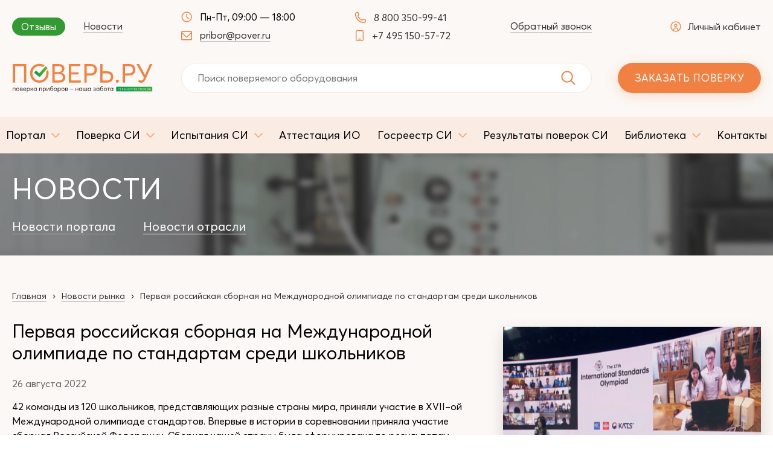

--- FILE ---
content_type: text/html; charset=UTF-8
request_url: https://www.pover.ru/novosti/pervaya-rossiyskaya-sbornaya-na-mezhdunarodnoy-olimpiade-po-standartam-sredi-shkolnikov.htm
body_size: 8586
content:
<!DOCTYPE html>
<html lang="ru">
<head itemscope itemtype="https://schema.org/WPHeader">
    <meta charset="UTF-8">
    <meta name="viewport" content="width=device-width, initial-scale=1, minimum-scale=1, maximum-scale=1">
    <title itemprop="name">Первая российская сборная на Международной олимпиаде по стандартам среди школьников | Новости индустрии на портале Поверь.ру</title>
    <meta itemprop="keywords" name="keywords" content=""/>
    <meta itemprop="description" name="description" content="Предлагаем ознакомиться с актуальными новостями индустрии - Первая российская сборная на Международной олимпиаде по стандартам среди школьников - новость на портале Поверь.ру. Подробнее на сайте."/>

    <link rel="shortcut icon" type="image/x-icon" href="/favicon.ico">
    <link rel="apple-touch-icon" sizes="180x180" href="/apple-touch-icon.png">
    <link rel="icon" type="image/png" sizes="32x32" href="/favicon-32x32.png">
    <link rel="icon" type="image/png" sizes="16x16" href="/favicon-16x16.png">
    <link rel="manifest" href="/site.webmanifest">
    <meta name="msapplication-TileColor" content="#da532c">
    <meta name="theme-color" content="#FCF8F5">

    
    
    
    <link itemprop="cssSelector" href="https://www.pover.ru/templates/css/widgets.css?v=7" rel="stylesheet" type="text/css">
    <link itemprop="cssSelector" href="https://www.pover.ru/templates/css/all.css?v=93" rel="stylesheet" type="text/css">

    <meta property="og:locale" name="og:locale" content="ru_RU">
    <meta property="og:type" name="og:type" content="website">
    <meta property="og:title" name="og:title" content='Первая российская сборная на Международной олимпиаде по стандартам среди школьников | Новости индустрии на портале Поверь.ру'>
    <meta property="og:description" name="og:description" content='Предлагаем ознакомиться с актуальными новостями индустрии - Первая российская сборная на Международной олимпиаде по стандартам среди школьников - новость на портале Поверь.ру. Подробнее на сайте.'>
    <meta property="og:url" name="og:url" content="https://www.pover.ru/">
    <meta property="og:site_name" name="og:site_name" content="/novosti/pervaya-rossiyskaya-sbornaya-na-mezhdunarodnoy-olimpiade-po-standartam-sredi-shkolnikov.htm">
    <meta property="og:image" name="og:image" content="https://www.pover.ru/templates/images/logo_open.png?v=2">
            <link rel="canonical" href="https://www.pover.ru/novosti/pervaya-rossiyskaya-sbornaya-na-mezhdunarodnoy-olimpiade-po-standartam-sredi-shkolnikov.htm">
    
    <meta name="yandex-verification" content="5cd9707bcf0c0f79" />
<meta name="yandex-verification" content="b39636a3981e0b19" />
<meta name="google-site-verification" content="0M_oEhKRUg-ztnpniN9INNPYGd_KLEEzvMqrdBDeBzo" /></head>
<body>
<header class="s-header ">

    <div class="s-header-top">
        <div class="wrap">

            <div class="s-header-top-inner">

                <div class="top-menu">
                    <a href="https://www.pover.ru/otzyvy/" class="shares">Отзывы</a>
                    <a href="https://www.pover.ru/novosti/">Новости</a>
                </div>

                <div class="contacts">

                    <div class="contacts-item">
                                                    <div class="contacts-item-inner clock">
                                <svg class="icon icon-clock">
                                    <use xlink:href="https://www.pover.ru/templates/images/sp-icons.svg?v=4#icon-clock"></use>
                                </svg>
                                Пн-Пт, 09:00 — 18:00                            </div>
                        

                                                    <div class="contacts-item-inner email">
                                <svg class="icon icon-mail">
                                    <use xlink:href="https://www.pover.ru/templates/images/sp-icons.svg?v=4#icon-mail"></use>
                                </svg>
                                <a href="mailto:pribor@pover.ru"
                                   class="js-click-contact" data-type="click_email">pribor@pover.ru</a>
                            </div>
                                            </div>

                    <div class="contacts-item">
                                                    <div class="contacts-item-inner">
                                <svg class="icon icon-phone">
                                    <use xlink:href="https://www.pover.ru/templates/images/sp-icons.svg?v=4#icon-phone"></use>
                                </svg>
                                <a href="tel:88003509941"
                                   class="js-click-contact" data-type="click_phone">8 800 350-99-41</a>

                            </div>
                        
                                                    <div class="contacts-item-inner">
                                <svg class="icon icon-mobile">
                                    <use xlink:href="https://www.pover.ru/templates/images/sp-icons.svg?v=4#icon-mobile"></use>
                                </svg>
                                <a href="tel:74951505772"
                                   class="js-click-contact" data-type="click_phone">+7 495 150-57-72</a>
                            </div>
                                            </div>

                    <div class="contacts-item-inner email">
                        <a href="#" data-url="https://www.pover.ru/ordercall/" class="open-popup"
                           data-effect="mfp-zoom-in">Обратный звонок</a>
                    </div>

                </div>

                <div class="wrap-link-profile">
                                            <a href="#" data-url="https://www.pover.ru/my/login.htm" class="link-profile open-popup"
                           data-effect="mfp-zoom-in">
                            <svg class="icon icon-user">
                                <use xlink:href="https://www.pover.ru/templates/images/sp-icons.svg?v=4#icon-user"></use>
                            </svg>
                            Личный кабинет
                        </a>
                                    </div>
            </div>

            <div class="s-header-top-inner">
                <div class="s-header-top-left">
                    <div class="s-header-logo">
                        <a href="https://www.pover.ru/"><img width="234" height="48"
                                                               src="https://www.pover.ru/templates/images/logo_old.svg" alt="img"
                                                               class="img-responsive"></a>
                    </div>
                </div>

                
                <div class="s-header-top-right">
                    <div class="header-search">

                        <form action="https://www.pover.ru/spravochnik-sredstv-izmerenij/search/" method="get">
                            <input type="text" name="q" placeholder="Поиск поверяемого оборудования"
                                   value="" class="top-autocomplete">
                            <button type="submit" class="btn-search">
                                <svg class="icon icon-search">
                                    <use xlink:href="https://www.pover.ru/templates/images/sp-icons.svg?v=4#icon-search"></use>
                                </svg>
                            </button>
                        </form>

                    </div>

                    <div class="s-header-button">
                        <a href="https://www.pover.ru/order.htm" class="s-header-btn-new">Заказать поверку</a>
                    </div>

                    <div class="s-header-toggle">
                        <div class="btn-mob-search">
                            <svg class="icon icon-search">
                                <use xlink:href="https://www.pover.ru/templates/images/sp-icons.svg?v=4#icon-search"></use>
                            </svg>
                        </div>

                                                    <a href="#" data-url="https://www.pover.ru/my/login.htm" class="link-profile open-popup"
                               data-effect="mfp-zoom-in">
                                <svg class="icon icon-user">
                                    <use xlink:href="https://www.pover.ru/templates/images/sp-icons.svg?v=4#icon-user"></use>
                                </svg>
                            </a>
                        
                        <div class="b-menu">
                            <div class="b-bun b-bun-top"></div>
                            <div class="b-bun b-bun-mid"></div>
                            <div class="b-bun b-bun-bottom"></div>
                        </div>
                    </div>
                </div>

            </div>
        </div>
    </div>

    <nav class="s-header-nav">
        <div class="wrap">
            <div class="s-header-nav-top">
                <div class="s-header-logo">
                    <a href="https://www.pover.ru/"><img width="234" height="48"
                                                           src="https://www.pover.ru/templates/images/logo_old.svg" alt="img"
                                                           class="img-responsive"></a>
                </div>
                <div class="s-header-toggle">
                    <svg class="icon icon-close">
                        <use xlink:href="https://www.pover.ru/templates/images/sp-icons.svg?v=4#icon-menu-close"></use>
                    </svg>
                </div>
            </div>
            <div class="header-search">

                <form action="https://www.pover.ru/spravochnik-sredstv-izmerenij/search/" method="get">
                    <input type="text" name="q" placeholder="Поиск поверяемого оборудования"
                           value="" class="top-autocomplete">
                    <button type="submit" class="btn-search">
                        <svg class="icon icon-search">
                            <use xlink:href="https://www.pover.ru/templates/images/sp-icons.svg?v=4#icon-search"></use>
                        </svg>
                    </button>
                </form>

            </div>

            <ul class="s-header-menu" itemscope itemtype="https://schema.org/SiteNavigationElement">

                                            <li class="item">                                    <a href="/portal/o-portale/" itemprop="url"
                                       class=" with-subs"><span>Портал</span>                                            <svg class="icon-arrow">
                                            <use xlink:href="https://www.pover.ru/templates/images/sp-icons.svg?v=4#icon-select"></use>
                                            </svg></a>
                                                                <ul ><li class="item"><a itemprop="url" href="https://www.pover.ru/portal/o-portale/" >О портале</a></li><li class="item"><a itemprop="url" href="https://www.pover.ru/portal/partneram/" >Партнерам</a></li><li class="item"><a itemprop="url" href="https://www.pover.ru/portal/rekvizity/" >Реквизиты</a></li><li class="item"><a itemprop="url" href="/novosti/industry/" >Новости</a></li><li class="item"><a itemprop="url" href="https://www.pover.ru/portal/vakansii/" >Вакансии</a></li></ul>                            </li>
                                                        <li class="item">                                    <a href="/poverka/pribors/" itemprop="url"
                                       class=" with-subs"><span>Поверка СИ</span>                                            <svg class="icon-arrow">
                                            <use xlink:href="https://www.pover.ru/templates/images/sp-icons.svg?v=4#icon-select"></use>
                                            </svg></a>
                                                                <ul ><li class="item"><a itemprop="url" href="https://www.pover.ru/poverka/pribors/" >Поверяемое оборудование</a></li><li class="item"><a itemprop="url" href="https://www.pover.ru/poverka/tseny/" >Прайс-лист</a></li><li class="item"><a itemprop="url" href="https://www.pover.ru/poverka/usloviya-poverki/" >Порядок сдачи СИ</a></li><li class="item"><a itemprop="url" href="https://www.pover.ru/poverka/oblast-akkreditatsii/" >Область аккредитации</a></li></ul>                            </li>
                                                        <li class="item">                                    <a href="https://www.pover.ru/ispytanie-si/" itemprop="url"
                                       class=" with-subs"><span>Испытания СИ</span>                                            <svg class="icon-arrow">
                                            <use xlink:href="https://www.pover.ru/templates/images/sp-icons.svg?v=4#icon-select"></use>
                                            </svg></a>
                                                                <ul ><li class="item"><a itemprop="url" href="https://www.pover.ru/ispytanie-si/vidy-izmerenij/" >Виды измерений</a></li><li class="item"><a itemprop="url" href="https://www.pover.ru/ispytanie-si/vidy-uslug/" >Виды услуг</a></li><li class="item"><a itemprop="url" href="https://www.pover.ru/ispytanie-si/oblast-akkreditatsii/" >Область аккредитации</a></li><li class="item"><a itemprop="url" href="https://www.pover.ru/ispytanie-si/uznat-stoimost-rabot/" >Узнать стоимость работ</a></li></ul>                            </li>
                                                        <li class="item">                                    <a href="https://www.pover.ru/attestatsiya-io/" itemprop="url"
                                       class=""><span>Аттестация ИО</span></a>
                                                                                            </li>
                                                        <li class="item">                                    <a href="https://www.pover.ru/spravochnik-sredstv-izmerenij/" itemprop="url"
                                       class=" with-subs"><span>Госреестр СИ</span>                                            <svg class="icon-arrow">
                                            <use xlink:href="https://www.pover.ru/templates/images/sp-icons.svg?v=4#icon-select"></use>
                                            </svg></a>
                                                                <ul ><li class="item"><a itemprop="url" href="https://www.pover.ru/spravochnik-sredstv-izmerenij/" >Справочник СИ</a></li><li class="item"><a itemprop="url" href="https://www.pover.ru/spravochnik-sredstv-izmerenij/poveritels/" >Реестр поверочных лабораторий</a></li></ul>                            </li>
                                                        <li class="item">                                    <a href="https://www.pover.ru/rezultaty-poverki/" itemprop="url"
                                       class=""><span>Результаты поверок СИ</span></a>
                                                                                            </li>
                                                        <li class="item">                                    <a href="/biblioteka/katalog-kategorij-tipov-si/" itemprop="url"
                                       class=" with-subs"><span>Библиотека</span>                                            <svg class="icon-arrow">
                                            <use xlink:href="https://www.pover.ru/templates/images/sp-icons.svg?v=4#icon-select"></use>
                                            </svg></a>
                                                                <ul class="right_pos"><li class="item"><a itemprop="url" href="https://www.pover.ru/biblioteka/katalog-kategorij-tipov-si/" >Каталог категорий типов СИ</a></li><li class="item"><a itemprop="url" href="https://www.pover.ru/biblioteka/gosudarstvennye-shemy-poverki/" >Государственные схемы поверки</a></li><li class="item"><a itemprop="url" href="https://www.pover.ru/biblioteka/normativno-tehnicheskaya-dokumentatsiya/" >Нормативно-техническая документация</a></li><li class="item"><a itemprop="url" href="https://www.pover.ru/biblioteka/dokumenty/" >Нормативно-правовые акты</a></li><li class="item"><a itemprop="url" href="https://www.pover.ru/biblioteka/terminy-i-opredeleniya/" >Термины и определения</a></li><li class="item"><a itemprop="url" href="https://www.pover.ru/biblioteka/stati/" >Статьи</a></li><li class="item"><a itemprop="url" href="https://www.pover.ru/biblioteka/vopros-otvet/" >Вопрос-ответ</a></li></ul>                            </li>
                                                        <li class="item">                                    <a href="https://www.pover.ru/kontakty/" itemprop="url"
                                       class=""><span>Контакты</span></a>
                                                                                            </li>
                            
            </ul>

            <div class="s-header-nav-bottom">

                <a href="https://www.pover.ru/aktsii/" class="shares">% Акции</a>

                <div class="s-header-nav-bottom-contacts">
                                            <div class="contacts-item">
                            <svg class="icon icon-phone">
                                <use xlink:href="https://www.pover.ru/templates/images/sp-icons.svg?v=4#icon-phone"></use>
                            </svg>
                            <a href="tel:74951505772">+7 495 150-57-72</a>
                        </div>
                    
                                            <div class="contacts-item">
                            <svg class="icon icon-mobile">
                                <use xlink:href="https://www.pover.ru/templates/images/sp-icons.svg?v=4#icon-mobile"></use>
                            </svg>
                            <a href="tel:88003509941">8 800 350-99-41</a>
                        </div>
                    
                                            <div class="contacts-item clock">
                            <svg class="icon icon-clock">
                                <use xlink:href="https://www.pover.ru/templates/images/sp-icons.svg?v=4#icon-clock"></use>
                            </svg>
                            Пн-Пт, 09:00 — 18:00                        </div>
                    
                                            <div class="contacts-item email">
                            <svg class="icon icon-mail">
                                <use xlink:href="https://www.pover.ru/templates/images/sp-icons.svg?v=4#icon-mail"></use>
                            </svg>
                            <a href="mailto:pribor@pover.ru">pribor@pover.ru</a>
                        </div>
                                    </div>

                <a href="https://www.pover.ru/order.htm" class="s-header-btn-new">Заказать поверку</a>

            </div>
        </div>
    </nav>
</header>

     
	<div class="p-news">
		<div class="s-docs-top bg1" >
			<div class="wrap">
				<div class="s-docs-title">Новости</div>
				
				<div class="pages-sublinks">
					<a href="https://www.pover.ru/novosti/" class="pages-sublink-item ">Новости портала</a>
					<a href="https://www.pover.ru/novosti/industry/" class="pages-sublink-item active">Новости отрасли</a>	       
		      	</div>
			</div>
		</div>
		<div class="p-news-contant">
			<div class="wrap">
				
				 
          <section class="breadcrumbs" itemscope itemtype="http://schema.org/BreadcrumbList">
	          <div class="cont">

					<span itemprop="itemListElement" itemscope itemtype="http://schema.org/ListItem"><meta itemprop="position" content="1"><a href="https://www.pover.ru/" itemprop="item"><span itemprop="name">Главная</span></a></span> <span class="sep"><svg class="icon-arrow"><use xlink:href="/templates/images/sp-icons.svg#icon-select"></use></svg></span>

          		
				 		
                		 <span  itemprop="itemListElement" itemscope itemtype="http://schema.org/ListItem"><meta itemprop="position" content="2"><a href="https://www.pover.ru/novosti/industry/"  itemprop="item"><span itemprop="name">Новости рынка</span></a></span>
                         <span class="sep"><svg class="icon-arrow"><use xlink:href="/templates/images/sp-icons.svg#icon-select"></use></svg></span>	
                         
                         	<span  itemprop="itemListElement" itemscope itemtype="http://schema.org/ListItem"><meta itemprop="position" content="3"><span itemprop="item"><span itemprop="name">Первая российская сборная на Международной олимпиаде по стандартам среди школьников</span></span></span>
					          </div>
			</section> 
			
			
			
            
				
				<div class="p-news-line row" itemscope itemtype="https://schema.org/NewsArticle">
					<div class="p-news-block block1">
						<div class="p-news-article">
							<h1 class="p-news-title" itemprop="headline">Первая российская сборная на Международной олимпиаде по стандартам среди школьников</h1>
							<div class="p-news-date">26 августа 2022</div>
							<div class="p-news-descr" itemprop="description">
								       <p>42 команды из 120 школьников, представляющих разные страны мира, приняли участие в XVII&ndash;ой Международной олимпиаде стандартов. Впервые в истории в соревновании приняла участие сборная Российской Федерации. Сборная нашей страны была сформирована по результатам национального этапа, прошедшего в июне этого года в Уфе. Состав первой сборной Российской Федерации в Международной олимпиаде стандартов:&nbsp;Назар Бауэр&nbsp;из Благовещенска,&nbsp;Карина Севрюгина&nbsp;из Нижегородской области,&nbsp;Дарья Сурова&nbsp;из Нижнего Новгорода,&nbsp;Карина Ищук&nbsp;из Севастополя,&nbsp;Аскар Арсланов&nbsp;из Уфы и&nbsp;София Смирнова&nbsp;из Новосибирска.</p>  <p>Напомним, что инициатива проведения ежегодной олимпиады по стандартам среди школьников от 13 до 18 лет была выдвинута в 2006 году Корейским агентством по технологиям и стандартам (KATS) и Корейской ассоциацией стандартов (KSA) в целях распространения понимания о важности стандартов будущим поколениям. С 2015 года уникальный конкурс, объясняющий в доступной форме необходимость стандартизации и позволяющий ребятам уже сегодня формировать стандарты завтрашнего дня, стал включен в программу официальных мероприятий международных организаций по стандартизации &ndash; ИСО и МЭК. В 2022 году, в связи с сохраняющимися в ряде государств ограничениями в связи с распространением коронавирусной инфекции, был проведён в онлайн-формате.</p>  <p>Участников олимпиады поприветствовали генеральный секретарь Международной организации по стандартизации (<strong>ИСО</strong>)&nbsp;Серхио Мухика&nbsp;и генеральный секретарь Международной электротехнической комиссии (МЭК)&nbsp;Филипп Метцгер. В своих обращениях они отметили важность проведения мероприятия для лучшего понимания роли стандартов в повседневной жизни и пожелали участникам успехов и вдохновения.</p>  <p>Основной задачей финального этапа соревнования стала разработка и презентация проекта международного стандарта на показатели эффективности для луноходов и соответствующие методы испытаний и тестирования. В упорной борьбе совсем немного баллов не хватило нашим ребятам, чтобы войти в число призеров, которыми в этом году стали команды из Китайской Народной Республики, Индонезии, Сингапура и Южной Кореи. &laquo;Несмотря на волнение, наши ребята смогли продемонстрировать слаженную командную работу и отличные технические идеи &ndash; например, включив в проект стандарта формулу оценки эффективности вездехода исходя из площади изучаемой поверхности и затрачиваемой энергии&raquo;, &ndash; отметил руководитель группы наставников, заместитель генерального директора ФГБУ &laquo;Российский институт стандартизации&raquo;&nbsp;Алексей Иванов.</p>  <p>По окончании Олимпиады для членов сборной была организована экскурсия по Федеральному агентству по техническому регулированию и метрологии, итоги соревнования с ребятами обсудил руководитель ведомства&nbsp;Антон Шалаев.</p>    							</div>
							
							<meta itemprop="genre" content="Новости отрасли">
							
						</div>
					</div>
										<meta itemprop="image" content="https://www.pover.ru/img/img/big/news_41.jpg">
					<div class="p-news-block block2">
						<div class="p-news-img">
							<img src="https://www.pover.ru/img/img/big/news_41.jpg" alt="Первая российская сборная на Международной олимпиаде по стандартам среди школьников" class="img-responsive">
						</div>
					</div>
					 					 
					 <div itemprop="author" itemscope itemtype="https://schema.org/Person">

					 	<meta itemprop="name" content="ПОВЕРЬ.РУ">
					 	<meta itemprop="url" content="https://www.pover.ru/">
					
					 </div>
					
					<meta itemprop="datePublished" content="2022-08-26T00:00:00+03:00"/>
					 
					 <div itemprop="publisher" itemscope itemtype="https://schema.org/Organization" style="display:none;">

						<meta itemprop="name" content="ПОВЕРЬ.РУ">
						
						<div itemprop="address" itemscope itemtype="http://schema.org/PostalAddress">
						    <meta itemprop="streetAddress" content="ул. Гиляровского, д. 51">
						    <meta itemprop="addressLocality" content="г. Москва">
						    <meta itemprop="telephone" content="+7 495 150-57-72">
					    </div>
						
						
						<span itemprop="logo" itemscope itemtype="https://schema.org/ImageObject">
						
							<img class="itemprops" itemprop="url image" src="https://www.pover.ru/templates/images/logo.svg" />
						
						</span>
						
						<meta itemprop="image" content="https://www.pover.ru/templates/images/logo.svg">
						
</div>
					 
					 
				</div>
			</div>
		</div>
	</div>  

<div class="sub-footer">
    <div class="wrap">

                    <div class="sub-footer-menu">
                <div class="name">Поверка средств измерений
                    <svg class="icon-arrow">
                        <use xlink:href="https://www.pover.ru/templates/images/sp-icons.svg?v=4#icon-select"></use>
                    </svg>
                </div>
                <div class="columns">

                    <div class="items">

                                                <div>
                            <a href="https://www.pover.ru/poverka/pribors/si-v-oblasti-izmereniya-elektricheskih-i-magnitnyh-velichin/">Измерители электрических и магнитных величин</a>
                        </div>
                                                <div>
                            <a href="https://www.pover.ru/poverka/pribors/si-v-oblasti-radiotehnicheskih-i-radioelektronnyh-izmerenij/">Радиотехнические и радиоэлектронные измерители</a>
                        </div>
                                                <div>
                            <a href="https://www.pover.ru/poverka/pribors/si-v-oblasti-teplofizicheskih-i-temperaturnyh-izmerenij/">Теплофизические и температурные измерители</a>
                        </div>
                                                <div>
                            <a href="https://www.pover.ru/poverka/pribors/si-v-oblasti-izmereniya-fiziko-himicheskogo-sostava-i-svojstv-veschestv/">Измерители физико-химического состава и свойств веществ</a>
                        </div>
                                                <div>
                            <a href="https://www.pover.ru/poverka/pribors/si-v-oblasti-izmereniya-akusticheskih-velichin/">Измерители акустических величин</a>
                        </div>
                                                <div>
                            <a href="https://www.pover.ru/poverka/pribors/si-v-oblasti-izmereniya-parametrov-potoka-rashoda-urovnya-obema-veschestv/">Измерители параметров потока, расхода, уровня, объема веществ</a>
                        </div>
                                            </div>
                    <div class="items">
                                                <div>
                            <a href="https://www.pover.ru/poverka/pribors/si-v-oblasti-izmereniya-vremeni-i-chastoty/">Измерители времени и частоты</a>
                        </div>
                                                <div>
                            <a href="https://www.pover.ru/poverka/pribors/si-v-oblasti-izmereniya-davleniya-vakuumnyh-izmerenij/">Измерители давления, вакуумных измерений</a>
                        </div>
                                                <div>
                            <a href="https://www.pover.ru/poverka/pribors/si-v-oblasti-izmereniya-mehanicheskih-velichin/">Измерители механических величин</a>
                        </div>
                                                <div>
                            <a href="https://www.pover.ru/poverka/pribors/si-v-oblasti-izmereniya-geometricheskih-velichin/">Измерители геометрических величин</a>
                        </div>
                                                <div>
                            <a href="https://www.pover.ru/poverka/pribors/si-v-oblasti-optiko-fizicheskih-izmerenij/">Оптико-физические измерители</a>
                        </div>
                                                <div>
                            <a href="https://www.pover.ru/poverka/pribors/si-meditsinskogo-naznacheniya/">Медицинского назначения</a>
                        </div>
                                                <div>
                            <a href="https://www.pover.ru/poverka/pribors/geodezicheskih-si/">Поверка геодезических СИ</a>
                        </div>
                        
                    </div>

                </div>
            </div>
        
                    <div class="sub-footer-menu">
                <div class="name">Испытания средств измерений
                    <svg class="icon-arrow">
                        <use xlink:href="https://www.pover.ru/templates/images/sp-icons.svg?v=4#icon-select"></use>
                    </svg>
                </div>

                <div class="columns">
                    <div class="items">

                                                        <div>
                                    <a href="https://www.pover.ru/ispytanie-si/vidy-uslug/ispytaniya-sredstv-izmerenij-v-tselyah-utverzhdeniya-tipa/">Испытания средств измерений в целях утверждения типа</a>
                                </div>
                                                                <div>
                                    <a href="https://www.pover.ru/ispytanie-si/vidy-uslug/vnesenie-izmenenij-ne-vliyayuschih-na-metrologicheskie-harakteristiki/">Внесение изменений, не влияющих на метрологические характеристики</a>
                                </div>
                                                                <div>
                                    <a href="https://www.pover.ru/ispytanie-si/vidy-uslug/vnesenie-izmenenij-vliyayuschih-na-metrologicheskie-harakteristiki/">Внесение изменений, влияющих на метрологические характеристики</a>
                                </div>
                                                                <div>
                                    <a href="https://www.pover.ru/ispytanie-si/vidy-uslug/prodlenie-sroka-dejstviya-utverzhdennogo-tipa/">Продление срока действия утвержденного типа</a>
                                </div>
                                                                <div>
                                    <a href="https://www.pover.ru/ispytanie-si/vidy-uslug/vnesenie-izmenenij-v-chasti-svedenij-ob-izgotovitelepravoobladatele-sredstva-izmerenij/">Внесение изменений в части сведений об изготовителе/правообладателе средства измерений</a>
                                </div>
                                                                <div>
                                    <a href="https://www.pover.ru/ispytanie-si/vidy-uslug/vnesenie-izmenenij-v-chasti-svedenij-o-meste-osuschestvleniya-deyatelnosti/">Внесение изменений в части сведений о месте осуществления деятельности</a>
                                </div>
                                                    </div>
                    <div class="items">
                                                        <div>
                                    <a href="https://www.pover.ru/ispytanie-si/vidy-uslug/vnesenie-izmenenij-v-chasti-svedenij-o-metodike-poverki/">Внесение изменений в части сведений о методике поверки</a>
                                </div>
                                                                <div>
                                    <a href="https://www.pover.ru/ispytanie-si/vidy-uslug/provedenie-issledovaniya-metrologicheskih-harakteristik/">Проведение исследований метрологических характеристик</a>
                                </div>
                                                                <div>
                                    <a href="https://www.pover.ru/ispytanie-si/vidy-uslug/provedenie-klimaticheskih-ispytanij-produktsii/">Проведение климатических испытаний продукции</a>
                                </div>
                                                                <div>
                                    <a href="https://www.pover.ru/ispytanie-si/vidy-uslug/razrabotka-tehnicheskoj-i-ekspluatatsionnoj-dokumentatsii-/">Разработка технической и эксплуатационной документации</a>
                                </div>
                                                                <div>
                                    <a href="https://www.pover.ru/ispytanie-si/vidy-uslug/provedenie-ispytanij-sredstv-izmerenij-na-sootvetstvie-trebovaniyam-tehnicheskih-uslovij-ili-tehnicheskogo-zadaniya/">Проведение испытаний средств измерений на соответствие требованиям технических условий или технического задания</a>
                                </div>
                                                                <div>
                                    <a href="https://www.pover.ru/ispytanie-si/vidy-uslug/oformlenie-deklaratsij-tr-ts/">Оформление  Деклараций ТР ТС</a>
                                </div>
                                
                    </div>
                </div>

            </div>
        
        <div class="sub-footer-menu with-subs">
                    <div class="sub-footer-menu-inner">
                <div class="name">Библиотека
                    <svg class="icon-arrow">
                        <use xlink:href="https://www.pover.ru/templates/images/sp-icons.svg?v=4#icon-select"></use>
                    </svg>
                </div>
                <div class="items">

                                                <div>
                                <a href="https://www.pover.ru/biblioteka/katalog-kategorij-tipov-si/">Каталог категорий типов СИ</a>
                            </div>
                                                        <div>
                                <a href="https://www.pover.ru/biblioteka/normativno-tehnicheskaya-dokumentatsiya/">Нормативно-техническая документация</a>
                            </div>
                                                        <div>
                                <a href="https://www.pover.ru/biblioteka/gosudarstvennye-shemy-poverki/">Государственные схемы поверки</a>
                            </div>
                                                        <div>
                                <a href="https://www.pover.ru/biblioteka/dokumenty/">Нормативно-правовые акты</a>
                            </div>
                                                        <div>
                                <a href="https://www.pover.ru/biblioteka/stati/">Статьи</a>
                            </div>
                            
                </div>
            </div>
        
                    <div class="sub-footer-menu-inner">
                <div class="name">О&nbsp;портале
                    <svg class="icon-arrow">
                        <use xlink:href="https://www.pover.ru/templates/images/sp-icons.svg?v=4#icon-select"></use>
                    </svg>
                </div>
                <div class="items">

                                                <div>
                                <a href="https://www.pover.ru/portal/partneram/">Партнерам</a>
                            </div>
                                                        <div>
                                <a href="https://www.pover.ru/portal/rekvizity/">Реквизиты</a>
                            </div>
                                                        <div>
                                <a href="https://www.pover.ru/kontakty/">Контакты</a>
                            </div>
                                                        <div>
                                <a href="https://www.pover.ru/novosti/">Новости</a>
                            </div>
                                                        <div>
                                <a href="https://www.pover.ru/biblioteka/vopros-otvet/">Вопрос-ответ</a>
                            </div>
                                                        <div>
                                <a href="https://www.pover.ru/aktsii/">% Акции</a>
                            </div>
                            
                </div>
            </div>
                </div>

    </div>
</div>
<footer class="s-footer" itemscope itemtype="https://schema.org/WPFooter">
    <div class="wrap">
        <div class="s-footer-inner">
            <div class="s-footer-copy">
                © 2025, ПОВЕРЬ.РУ
                <meta itemprop="copyrightYear" content="2025">

                <meta itemprop="copyrightHolder" content="ПОВЕРЬ.РУ">
            </div>
            <div class="s-footer-right">
                                    <div class="s-footer-phone">
                        <a href="tel:74951505772"
                           class="js-click-contact" data-type="click_phone">+7 495 150-57-72</a>
                    </div>
                                                    <div class="s-footer-phone">
                        <a href="tel:88003509941"
                           class="js-click-contact" data-type="click_phone">8 800 350-99-41</a>
                    </div>
                                <div class="s-footer-mail">
                    <a href="mailto:pribor@pover.ru"
                       class="js-click-contact" data-type="click_email">pribor@pover.ru</a>
                </div>
                <div class="s-footer-button">
                    <a href="https://www.pover.ru/order.htm" class="s-footer-btn">заказать поверку</a>
                </div>
                <div class="s-footer-developer">
                    Создание сайта — <a href="https://unixar.ru" target="_blank" rel="nofollow"
                                        title="Создание и продвижение сайтов">Unixar</a>
                </div>
            </div>
        </div>
    </div>
</footer>

<div class="buttonUp">
    <button type="button"><img data-src="https://www.pover.ru/templates/images/ic_buttonUp.svg" class="lozad"></button>
</div>

<script>
    var site_url = 'https://www.pover.ru/';
    var documents_url = 'https://www.pover.ru/spravochnik-sredstv-izmerenij/quick/';
    var dir_images = 'https://www.pover.ru/templates/images/';
    var session_id = "abt2q0r067t2vfdk2jb21as8qr";
    window.FileAPI = {
        debug: false // debug mode
        , staticPath: 'https://www.pover.ru/templates/js/jquery.fileapi/FileAPI/'
    };
</script>

<script defer src="https://www.pover.ru/templates/js/widgets.js?v=7"></script>
<script defer src="https://www.pover.ru/templates/js/functions.js?v=47"></script>

<!-- Yandex.Metrika counter -->
<script type="text/javascript" >
   (function(m,e,t,r,i,k,a){m[i]=m[i]||function(){(m[i].a=m[i].a||[]).push(arguments)};
   m[i].l=1*new Date();k=e.createElement(t),a=e.getElementsByTagName(t)[0],k.async=1,k.src=r,a.parentNode.insertBefore(k,a)})
   (window, document, "script", "https://mc.yandex.ru/metrika/tag.js", "ym");

   ym(68542087, "init", {
        clickmap:true,
        trackLinks:true,
        accurateTrackBounce:true,
        webvisor:true
   });
</script>
<noscript><div><img src="https://mc.yandex.ru/watch/68542087" style="position:absolute; left:-9999px;" alt="" /></div></noscript>
<!-- /Yandex.Metrika counter -->

<script>
    var fired = false;

    window.addEventListener('scroll', () => {
        if (fired === false) {
            fired = true;

            setTimeout(() => {

                (function(w,d,u){
                    var s=d.createElement('script');s.async=true;s.src=u+'?';
                    var h=d.getElementsByTagName('script')[0];h.parentNode.insertBefore(s,h);
                })(window,document,'https://cdn.callibri.ru/callibri.js');

            (function(w,d,u){
                var s=d.createElement('script');s.async=true;s.src=u+'?';
                var h=d.getElementsByTagName('script')[0];h.parentNode.insertBefore(s,h);
            })(window,document,'https://code.jivo.ru/widget/HcigkbNToQ');
            
            
        }, 1000)
    }
    });
</script>
</body>
</html>		


--- FILE ---
content_type: text/css
request_url: https://www.pover.ru/templates/css/all.css?v=93
body_size: 23327
content:
body {
	margin: 0;
	padding: 0;
	-webkit-font-smoothing: antialiased;
	
	color: black;
    font-family: "Averta Demo PE Cutted Demo";
    font-size: 16px;
    font-weight: 400;
	
}

* {
	-webkit-box-sizing: border-box;
	box-sizing: border-box;
	outline: none;
}

input,button,input:active,button:active {
	outline: none;
}

input {
	-webkit-appearance: none;
}

ul {
	list-style-type: none;
	padding: 0;
	margin: 0;
}

.clear {
	clear: both;
}

a:focus {
	outline: none;
}

.hidden-item {
	display: none;
}

.visible-item {
	display: block;
}

h1,h2,h3 {
	margin-top: 0;
	margin-bottom: 0;
}

p {
	margin-top: 0;
	margin-bottom: 0;
}

a {
	text-decoration: none;
}

.img-responsive {
	display: block;
	max-width: 100%;
}

.wrap {
	max-width: 1280px;
	margin: 0 auto;
	padding: 0 20px;
}

.row {
	display: flex;
	justify-content: flex-start;
	align-items: flex-start;
	align-content: stretch;
	flex-wrap: wrap;
	margin: 0 -15px;
}

.s-header {
	background: #FCF8F5;
}

.s-header-top {
	padding-top: 18px;
	padding-bottom: 40px;
}

.menu-style2 .s-header-top {
	padding-bottom: 30px;
}

.s-header-top-inner {
	display: flex;
	justify-content: space-between;
	align-items: center;
}
.s-header-top-inner + .s-header-top-inner {
	margin-top: 35px;
}
.s-header-top-left {
	width: 234px;
	flex: 0 0 234px;
}
.s-header-top-right {
	display: flex;
	justify-content: space-between;
	align-items: center;
	width: calc(100% - 280px);
	flex: 0 0 calc(100% - 280px);
}

.s-header .logo-title {
	font-size: 16px;
	line-height: 20px;
	color: #333;
	display: flex;
	justify-content: space-between;
	align-items: center;
	white-space: nowrap;
}
.s-header .logo-title .green {	
	font-size: 11px;
	line-height: 14px;
	letter-spacing: 0.03em;
	text-transform: uppercase;
	color: #FFF;
	padding: 2px 5px;
	background: #36A83E;
}

.s-header .contacts,
.s-header .contacts-item-inner,
.s-header .link-profile,
.s-header .top-menu {
	display: flex;
	justify-content: flex-start;
	align-items: center;
}
.s-header .top-menu,
.s-header .wrap-link-profile {
	width: 280px;
}
.s-header .wrap-link-profile {
	justify-content: flex-end;
	display: flex;
	align-items: center;
}
.s-header .contacts {
	justify-content: space-between;
	flex: 0 0 calc(100% - 560px);
}
.s-header .contacts-item {

}
.s-header .contacts-item:last-child {
	margin-right: 0;
}
.s-header .contacts-item .icon,
.s-header .link-profile .icon {
	width: 18px;
	height: 18px;
	margin-right: 13px;
	fill: #F18142;
}
.s-header .contacts-item .icon.icon-mobile {
	width: 15px;
}
.s-header .link-profile .icon {
	margin-right: 10px;	
}
.s-header .contacts-item-inner + .contacts-item-inner {
	margin-top: 10px;
}
.s-header .contacts-item-inner a,
.s-header .contacts-item a,
.s-header .link-profile,
.s-header .top-menu a {
	text-decoration: none;
	font-size: 16px;
	line-height: 20px;
	color: #333;
	transition: .3s all;
}
.s-header .contacts-item-inner.email a,
.s-header .link-profile {
	font-size: 16px;
	line-height: 20px;
}
.s-header .contacts-item-inner.email a,
.s-header .top-menu a {
	border-bottom: 1px solid rgba(51, 51, 51, 0.3);
}
.s-header .contacts-item-inner a:hover,
.s-header .link-profile:hover,
.s-header .top-menu a:hover {
	color: #F18142;
}
.s-header .contacts-item-inner.email a:hover,
.s-header .top-menu a:hover {
	border-bottom-color: #F18142;
}

.s-header .top-menu a {
	white-space: nowrap;
}
.s-header .top-menu a + a {
	margin-left: 30px;
}
.s-header .top-menu a.shares,
.s-header-nav-bottom a.shares {
	border: none;
	color: #fff;
	padding: 5px 15px;
	height: 30px;
	background-color: #393;
	border-radius: 20px;
}

.s-header-nav-bottom a.shares {
	margin-bottom: 40px;
	display: inline-block;
}
.s-header .top-menu a.shares {
	transition: background-color 0.3s;
}
.s-header .top-menu a.shares:hover {
	background-color: #F18142;
}

.s-header-btn-new {
	width: 237px;
	height: 50px;
	background-color: #F18142;
	border-radius: 50px;
	box-shadow: 0px 4px 20px rgba(241, 129, 66, 0.25);
	color: white;
	font-family: "Averta Demo PE Cutted Demo";
	font-size: 17px;
	line-height: 50px;
	letter-spacing: 0.03em;
	text-transform: uppercase;
	text-align: center;
	display: block;
	transition: .3s all;
}

.s-header-btn-new:hover {
	background-color: #339933;
	box-shadow: 0 10px 25px rgba(51, 153, 51, 0.35);
}

.header-search {
	flex: 0 0 calc(100% - 280px);
	background: #FFF;
	border: 1px solid rgba(241, 129, 66, 0.2);
	border-radius: 50px;
	height: 50px;
	padding: 0 70px 0 26px;
	position: relative;
	overflow: hidden;
}

.header-search .btn-search {
	background: transparent;
	border: none;
	margin: 0;
	padding: 0;
	box-shadow: none;
	outline: none;
	position: absolute;
	height: 24px;
	right: 26px;
	top: 50%;
	transform: translateY(-50%);
	cursor: pointer;
}
.header-search .btn-search .icon {
	fill: #F18142;
	width: 24px;
	height: 24px;
}
.header-search input {
    height: 48px;
    border: 0;
    border-radius: 0;
    background: transparent;
    display: block;
    width: 100%;
    color: #666;
    font-family: "Averta Demo PE Cutted Demo";
    font-size: 16px;
    font-weight: 400;
    line-height: 48px;
    padding: 0;
}


.s-header-btn {
	width: 212px;
	height: 42px;
	background-color: #f08143;
	border-radius: 21px;
	box-shadow: 0 10px 25px rgba(240, 129, 67, 0.35);
	color: white;
	font-family: "Averta Demo PE Cutted Demo";
	font-size: 16px;
	font-weight: 400;
	line-height: 40px;
	text-transform: uppercase;
	text-align: center;
	display: block;
	letter-spacing: 0.5px;
	transition: .3s all;
}

.s-header-btn:hover {
	background-color: #339933;
	box-shadow: 0 10px 25px rgba(51, 153, 51, 0.35);
}



.s-header-nav {
	background-color: #FAECE3;
	padding: 0;
}

.menu-style2 .s-header-nav {
	background: transparent
}

.s-header-nav-top,
.s-header-nav .header-search,
.s-header-nav-bottom {
	display: none;
}

.s-header-menu {
	display: flex;
	justify-content: space-between;
	align-items: flex-start;
	align-content: stretch;
	margin: 0 -25px;
}

.s-header-menu li {
	position: relative;
}

.s-header-menu li.sep {	
	color: rgba(0, 0, 0, 0.3);
	font-family: "Times New Roman";
	font-size: 26px;
	font-weight: 400;
	line-height: 60px;
	text-transform: uppercase;
}

.s-header-menu li:last-child:after {
	display: none;
}

.s-header-menu li > a,
.s-header-menu li > span {
	display: inline-block;
	color: #000;
	font-family: "Averta Demo PE Cutted Demo";
	font-size: 18px;
	font-weight: 400;
	line-height: 60px;
	padding: 0 13px;
}

.s-header-menu li > a span,
.s-header-menu li > span span {
	transition: .3s all;
}

.s-header-menu li:hover > a {
	background: #F9D3BC;
}

.s-header-menu li > a.active span,
.s-header-menu li > span span {
	border-bottom: 1px solid rgba(0, 0, 0, 0.3)
}

.s-header-menu li .icon-arrow {
	width: 14px;
	height: 12px;
	fill: rgba(241, 129, 66, 1);
	opacity: 0.7;
	transform-origin: center center;
	margin-left: 5px;
	transition: .3s all;
}

@media only screen and (min-width: 992px) {
	.s-header-menu li:hover .icon-arrow {
		transform: rotate(180deg);
		fill: rgba(0, 0, 0, 0.7);
	}
}

.s-header-menu li ul {
	opacity: 0;
	visibility: hidden;
	position: absolute;
	left: 0;
	width: auto;
	min-width: 200px;
	top:100%;
	background-color: #F9D3BC;
	padding: 25px;
	transition: all 0.3s 0.1s;
	z-index: 180;
	border-radius: 0 0 10px 10px;
}

.s-header-menu li ul.right_pos {
	right: 0;
	left: auto;
}
.s-header-menu li:hover ul {
	opacity: 1;
	visibility: visible;
}


.s-header-menu li ul a,
.s-header-menu li ul span {
	color: #333;
	font-size: 18px;
	line-height: 1.2;
	text-transform: none;
	letter-spacing: normal;
	white-space: nowrap;
	border-bottom: 1px solid rgba(51, 51, 51, 0.3);
	transition: .3s all;
	padding: 0;
}
.s-header-menu li ul a:hover,
.s-header-menu li ul a.active,
.s-header-menu li ul span {
	color: #339933;
	border-bottom-color: rgba(51, 153, 51, 0.3);
}

.s-header-menu li ul li + li {
	margin-top: 17px;
}


.s-header-toggle {
	display: none;
}

.b-menu {
	cursor: pointer;
	display: inline-block;
	position: relative;
	transition: all 0.4s ease;
	user-select: none;
	height: 20px;
	width: 20px;
}

.b-menu:hover .b-bun {
	opacity: 0.6;
}

.b-menu.open .b-bun-top {
	top: 15px;
	transform: rotate(45deg);
	width: 100%;
	height: 2px;
}

.b-menu.open .b-bun-mid {
	opacity: 0;
}

.b-menu.open .b-bun-bottom {
	top: 8px;
	-webkit-transform: rotate(-45deg);
	-ms-transform: rotate(-45deg);
	transform: rotate(-45deg);
	width: 100%;
	height: 2px;
}

.b-menu.open .b-bun-bottom1 {
	display: none;
}

.b-bun {
	background-color: #f08143;
	position: absolute;
	transition: all 0.4s ease;
	width: 100%;
	height: 2px;
	left: 0;
	border-radius: 2px;
}

.b-bun-top {
	top: 0;
}

.b-bun-mid {
	top: 9px;
}

.b-bun-bottom {
	bottom: 0;
}

.s-banner {
	min-height: 766px;
	background-size: cover;
	background-position: center 0;
}

.s-banner-inner {
	padding: 117px 0 70px;
}

.s-banner-block {
	max-width: 590px;
	background-color: rgba(255, 255, 255, 0.95);
	border-radius: 10px;
	-webkit-box-shadow: 0 10px 25px rgba(0, 0, 0, 0.15);
	box-shadow: 0 10px 25px rgba(0, 0, 0, 0.15);
	padding: 48px 37px 50px;
}

.s-banner-descr {
	color: black;
	font-family: "Averta Demo PE Cutted Demo";
	font-size: 16px;
	font-weight: 400;
	line-height: 24px;
}

.s-banner-descr p + p {
	padding-top: 10px;
}

.s-banner-button {
	padding-top: 33px;
	display: flex;
	flex-wrap: wrap;
	align-items: center;
	justify-content: space-between;
}

.s-banner-button .s-header-btn {
	width: 237px;
	height: 50px;
	background-color: #393;
	border-radius: 50px;
	box-shadow: 0 10px 25px rgba(51, 153, 51, 0.35);
	color: white;
	font-family: "Averta Demo PE Cutted Demo";
	font-size: 16px;
	line-height: 50px;
	letter-spacing: 0.03em;
	text-transform: uppercase;
	text-align: center;
	display: block;
	transition: .3s all;
}

.s-banner-button .s-header-btn:hover {
	background-color: #f08143;
}

.s-banner-button .s-header-btn + .s-header-btn {
	background-color: #f08143;
	box-shadow: 0px 4px 20px rgba(241, 129, 66, 0.25);
}
.s-banner-button .s-header-btn + .s-header-btn:hover {
	background-color: #393;
}

.s-benefits {
	padding: 70px 0 65px;
}

.s-benefits-icon {
	margin: 0 auto;
	width: 90px;
	height: 90px;
	border-radius: 50%;
	display: block;
	background-repeat: no-repeat;
	background-position: center center;
	display: flex;
	justify-content: center;
	align-items: center;
	align-content: stretch;
	flex-wrap: wrap;
}

.s-benefits-icon svg {
	fill: #f08143;
}

.s-benefits-icon.icon-benefits-clock svg {
	width: 74px;
	height: 90px;
}

.s-benefits-icon.icon-benefits-calendar svg {
	width: 90px;
	height: 79px;
}

.s-benefits-icon.icon-benefits-fly svg {
	width: 80px;
	height: 68px;
}

.s-benefits-icon.icon-benefits-price svg {
	width: 84px;
	height: 90px;
}

.s-benefits-icon.icon-benefits-world svg {
	width: 80px;
	height: 80px;
}

.s-benefits-descr {
	color: black;
	font-family: "Averta Demo PE Cutted Demo";
	font-size: 18px;
	font-weight: 400;
	line-height: 24px;
	text-align: center;
	padding-top: 23px;
}

.s-benefits-line {
	margin: 0 -30px;
}

.s-benefits-block {
	padding: 0 15px;
	width: 20%;
}

.s-service {
	background-color: #fbf8f5;
	padding: 49px 0 60px;
}

.s-service-block {
	padding: 0 15px;
	width: 50%;
}

.s-service-title {
	color: #f08143;
	font-family: "Averta Demo PE Cutted Demo";
	font-size: 54px;
	font-weight: 400;
	text-transform: uppercase;
	line-height: 1.2;
	letter-spacing: 1.5px;
}

.s-service-descr {
	color: black;
	font-family: "Averta Demo PE Cutted Demo";
	font-size: 30px;
	font-weight: 400;
	line-height: 36px;
	padding-top: 20px;
}

.s-service-text {
	color: black;
	font-family: "Averta Demo PE Cutted Demo";
	font-size: 16px;
	font-weight: 400;
	line-height: 24px;
	padding-top: 20px;
	max-width: 570px;
}

.s-service-img {
	margin-left: -12px;
	padding-top: 8px;
}

.s-service-img img {
	-webkit-box-shadow: 0 10px 25px rgba(0, 0, 0, 0.15);
	box-shadow: 0 10px 25px rgba(0, 0, 0, 0.15);
	display: block;
}

.s-news {
	padding: 57px 0 20px;
}

.s-news-top {
	display: flex;
	justify-content: space-between;
	align-items: center;
	align-content: stretch;
	flex-wrap: wrap;
}

.s-news-link {
	color: #f08143;
	font-family: "Averta Demo PE Cutted Demo";
	font-size: 20px;
	font-weight: 400;
	line-height: 1.2;
	padding-top: 22px;
}

.s-news-link a {
	border-bottom: 1px solid rgba(240, 129, 67, 0.3);
	-webkit-transition: .3s all;
	-o-transition: .3s all;
	transition: .3s all;
	color: #f08143;
}

.s-news-link a:hover {
	border-bottom: 1px solid transparent;
}

.s-news-line {
	padding-top: 20px;
	margin: 0 -20px;
	align-items: stretch;
}

.s-news-block {
	padding: 0 20px;
	width: 25%;
	margin-bottom: 50px;
}

.s-news-item {
	background-color: white;
	border-radius: 10px;
	-webkit-box-shadow: 0 10px 25px rgba(0, 0, 0, 0.1);
	box-shadow: 0 10px 25px rgba(0, 0, 0, 0.1);
	padding: 20px;
	height: 100%;
}

.s-news-img {
	display: flex;
    height: 180px;
    justify-content: center;
    align-items: center;
}

.s-news-img img {
	max-width: 100%;
    max-height: 100%;
}

.s-news-title {
	color: #f08143;
	font-family: "Averta Demo PE Cutted Demo";
	font-size: 18px;
	font-weight: 400;
	line-height: 24px;
	padding-top: 16px;
}

.s-news-title a {
	color: #f08143;
	-webkit-transition: .3s all;
	-o-transition: .3s all;
	transition: .3s all;
	border-bottom: 1px solid rgba(240, 129, 67, 0.3);
}

.s-news-title a:hover {
	color: #393;
	border-bottom: 1px solid rgba(51, 153, 51, 0.3);
}

.s-news-date {
	color: rgba(102, 102, 102, 0.7);
	font-family: "Averta Demo PE Cutted Demo";
	font-size: 14px;
	font-weight: 400;
	line-height: 22px;
	padding-top: 9px;
}

.s-news-descr {
	color: black;
	font-family: "Averta Demo PE Cutted Demo";
	font-size: 14px;
	font-weight: 400;
	line-height: 20px;
	padding-top: 10px;
}

.s-footer {
	background-color: #f08143;
	padding: 30px 0;
}

.s-footer-inner {
	display: -webkit-flex;
	display: -moz-flex;
	display: -ms-flex;
	display: -o-flex;
	display: -webkit-box;
	display: -ms-flexbox;
	display: flex;
	-webkit-box-pack: justify;
	-webkit-justify-content: space-between;
	-ms-flex-pack: justify;
	justify-content: space-between;
	-webkit-box-align: center;
	-webkit-align-items: center;
	-ms-flex-align: center;
	align-items: center;
	-webkit-align-content: stretch;
	-ms-flex-line-pack: stretch;
	align-content: stretch;
	-webkit-flex-wrap: wrap;
	-ms-flex-wrap: wrap;
	flex-wrap: wrap;
}

.s-footer-copy {
	color: white;
	font-family: "Averta Demo PE Cutted Demo";
	font-size: 16px;
	font-weight: 400;
	line-height: 1.2;
}

.s-footer-right {
	display: -webkit-flex;
	display: -moz-flex;
	display: -ms-flex;
	display: -o-flex;
	display: -webkit-box;
	display: -ms-flexbox;
	display: flex;
	-webkit-box-pack: end;
	-webkit-justify-content: flex-end;
	-ms-flex-pack: end;
	justify-content: flex-end;
	-webkit-box-align: center;
	-webkit-align-items: center;
	-ms-flex-align: center;
	align-items: center;
	-webkit-align-content: stretch;
	-ms-flex-line-pack: stretch;
	align-content: stretch;
	-webkit-flex-wrap: wrap;
	-ms-flex-wrap: wrap;
	flex-wrap: wrap;
}

.s-footer-mail {
	padding-right: 35px;
	color: white;
	font-family: "Averta Demo PE Cutted Demo";
	font-size: 20px;
	font-weight: 400;
	line-height: 1.2;
	margin-top: -5px;
}

.s-footer-mail a {
	color: #fff;
	border-bottom: 1px solid rgba(255, 255, 255, 0.3);
	-webkit-transition: .3s all;
	-o-transition: .3s all;
	transition: .3s all;
}

.s-footer-mail a:hover {
	border-bottom: 1px solid transparent;
}

.s-footer-button {
	padding-right: 75px;
}

.s-footer-btn {
	width: 212px;
	height: 42px;
	border: 2px solid rgba(255, 255, 255, 0.5);
	border-radius: 21px;
	display: block;
	color: white;
	font-family: "Averta Demo PE Cutted Demo";
	font-size: 14px;
	font-weight: 400;
	line-height: 38px;
	text-transform: uppercase;
	text-align: center;
	-webkit-transition: .3s all;
	-o-transition: .3s all;
	transition: .3s all;
}

.s-footer-btn:hover {
	background-color: rgba(255, 255, 255, 0.5);
	color: #000;
}

.s-footer-developer {
	color: rgba(255, 255, 255, 0.5);
	font-family: "Averta Demo PE Cutted Demo";
	font-size: 16px;
	font-weight: 400;
	line-height: 1.2;
}

.s-footer-developer a {
	color: rgba(255, 255, 255, 0.5);
	font-family: "Averta Demo PE Cutted Demo";
	font-size: 16px;
	font-weight: 400;
	line-height: 1.2;
	border-bottom: 1px solid rgba(255, 255, 255, 0.3);
	-webkit-transition: .3s all;
	-o-transition: .3s all;
	transition: .3s all;
}

.s-footer-developer a:hover {
	color: #fff;
}

.s-footer-phone {
	color: white;
	font-family: "Averta Demo PE Cutted Demo";
	font-size: 20px;
	font-weight: 400;
	line-height: 1.2;
	margin-top: -3px;
	padding-right: 35px;
	letter-spacing: 0.5px;
}

.s-footer-phone a {
	color: #fff;
}


.sub-footer {
	background: #FAECE3;
	padding: 60px 0;
}
.sub-footer .wrap {
	display: flex;
	justify-content: space-between;
}


.s-popup {
	max-width: 600px;
	background-color: white;
	border-radius: 10px;
	-webkit-box-shadow: 0 10px 25px rgba(0, 0, 0, 0.15);
	box-shadow: 0 10px 25px rgba(0, 0, 0, 0.15);
	padding: 44px 50px 71px;
	margin: 0 auto;
	position: relative;
}

.sub-footer-menu + .sub-footer-menu {
	margin-left: 30px;
}
/*
.sub-footer-menu:first-child {
	width: 51%;
	flex: 0 0 51%;
	margin-right: 50px;
}
*/

.sub-footer-menu:first-child,
.sub-footer-menu:nth-child(2n) {
	flex: 0 0 calc(50% - 112px);
}

.sub-footer-menu .name {
	font-size: 24px;
	line-height: 30px;
	text-transform: uppercase;
	color: #F18142;
	margin-bottom: 20px;
}
.sub-footer-menu .name .icon-arrow {
	display: none;
}
.sub-footer-menu .items a {
	font-size: 16px;
	line-height: 20px;
	color: #000;
	transition: all 0.3s;
}
.sub-footer-menu .items a:hover {
	color: #F18142;
}
.sub-footer-menu .items div + div {
	margin-top: 10px;
}

.sub-footer-menu .columns {
	display: flex;
	justify-content: space-between;
}
.sub-footer-menu .columns .items {
	width: calc(50% - 20px);
	flex: 0 0 calc(50% - 20px);
}

.sub-footer-menu-inner + .sub-footer-menu-inner {
	margin-top: 40px;
}


.s-popup.popup1 {
	max-width: 780px;
}

.s-popup.popup1 .s-popup-form {
	max-width: 672px;
}

.s-popup.popup2 {
	max-width: 620px;
}

.s-popup-descr {
	color: black;
	font-family: "Averta Demo PE Cutted Demo";
	font-size: 16px;
	font-weight: 400;
	line-height: 24px;
	padding-top: 35px;
	max-width: 476px;
}

.s-popup-descr p + p {
	padding-top: 10px;
}

.s-popup-btns {
	display: -webkit-flex;
	display: -moz-flex;
	display: -ms-flex;
	display: -o-flex;
	display: -webkit-box;
	display: -ms-flexbox;
	display: flex;
	-webkit-box-pack: justify;
	-webkit-justify-content: space-between;
	-ms-flex-pack: justify;
	justify-content: space-between;
	-webkit-box-align: start;
	-webkit-align-items: flex-start;
	-ms-flex-align: start;
	align-items: flex-start;
	-webkit-align-content: stretch;
	-ms-flex-line-pack: stretch;
	align-content: stretch;
	-webkit-flex-wrap: wrap;
	-ms-flex-wrap: wrap;
	flex-wrap: wrap;
	padding-top: 46px;
}

.s-popup-button1 {
	margin-right: 10px;
}

.s-popup-button1:last-child {
	margin-right: 0;
}

.s-popup-button1.btn1 .s-header-btn {
	width: 300px;
	height: 50px;
	border: 2px solid rgba(240, 129, 67, 0.5);
	border-radius: 25px;
	background-color: transparent;
	-webkit-box-shadow: none;
	box-shadow: none;
	line-height: 46px;
	color: #f08143;
	font-size: 18px;
}

.s-popup-button1.btn1 .s-header-btn:hover {
	border: 2px solid #f08143;
}

.s-popup-button1.btn2 .s-header-btn {
	width: 174px;
	height: 50px;
	background-color: #f08143;
	border-radius: 25px;
	-webkit-box-shadow: 0 10px 25px rgba(240, 129, 67, 0.35);
	box-shadow: 0 10px 25px rgba(240, 129, 67, 0.35);
	line-height: 50px;
	font-size: 18px;
	cursor: pointer;
}

.s-popup-button1.btn2 .s-header-btn:hover {
	background-color: #339933;
}

.s-popup .mfp-close {
	position: absolute;
	top: 20px;
	right: 22px;
	width: 27px;
	height: 29px;
	background-image: url("../images/icon-close.svg");
	background-size: cover;
}

.s-popup-title {
	color: #f08143;
	font-family: "Averta Demo PE Cutted Demo";
	font-size: 50px;
	font-weight: 400;
	text-transform: uppercase;
	line-height: 1.2;
	letter-spacing: 1px;
}
.s-popup-title.small {
	font-size: 36px;
}

p.error {
	color: #f00 !important;
	margin-top: 10px;
	padding-left: 30px;
}

.send_complaint_form p.error {
	padding-left: 0;
}

.s-popup-form {
	max-width: 500px;
	margin: 0 auto;
	padding-top: 40px;
}

.s-popup-form-item + .s-popup-form-item {
	padding-top: 25px;
}

.s-popup-form-item input,
.s-popup-form-item textarea {
	height: 66px;
	background-color: rgba(240, 129, 67, 0.3);
	display: block;
	width: 100%;
	color: black;
	font-family: "Averta Demo PE Cutted Demo";
	font-size: 20px;
	font-weight: 400;
	line-height: 66px;
	padding: 0 30px;
	border: 0;
}

.s-popup-form-item.error input,
.s-popup-form-item.error textarea {
	background-color: rgba(255, 0, 0, 0.5);
}

.s-popup-form-item input:-moz-placeholder {
	opacity: 1;
	color: black;
}

.s-popup-form-item input::-moz-placeholder {
	opacity: 1;
	color: black;
}

.s-popup-form-item input:-ms-input-placeholder {
	opacity: 1;
	color: black;
}

.s-popup-form-item input::-webkit-input-placeholder {
	opacity: 1;
	color: black;
}

.s-popup-form-item textarea {
	height: 132px;
	background-color: rgba(240, 129, 67, 0.3);
	border: 0;
	border-radius: 0;
	display: block;
	width: 100%;
	color: black;
	font-family: "Averta Demo PE Cutted Demo";
	font-size: 20px;
	font-weight: 400;
	line-height: 1.2;
	padding: 20px 30px;
	resize: none;
	overflow: auto;
}

.s-popup-form-item textarea:-moz-placeholder {
	opacity: 1;
	color: black;
}

.s-popup-form-item textarea::-moz-placeholder {
	opacity: 1;
	color: black;
}

.s-popup-form-item textarea:-ms-input-placeholder {
	opacity: 1;
	color: black;
}

.s-popup-form-item textarea::-webkit-input-placeholder {
	opacity: 1;
	color: black;
}


.s-popup-form-bottom {
	margin: 0 -15px;
	display: -webkit-flex;
	display: -moz-flex;
	display: -ms-flex;
	display: -o-flex;
	display: -webkit-box;
	display: -ms-flexbox;
	display: flex;
	-webkit-box-pack: start;
	-webkit-justify-content: flex-start;
	-ms-flex-pack: start;
	justify-content: flex-start;
	-webkit-box-align: start;
	-webkit-align-items: flex-start;
	-ms-flex-align: start;
	align-items: flex-start;
	-webkit-align-content: stretch;
	-ms-flex-line-pack: stretch;
	align-content: stretch;
	-webkit-flex-wrap: wrap;
	-ms-flex-wrap: wrap;
	flex-wrap: wrap;
	margin-top: -7px;
}

.s-popup-form-info {
	color: #666;
	font-family: "Averta Demo PE Cutted Demo";
	font-size: 16px;
	font-weight: 400;
	line-height: 22px;
	padding: 0 15px;
	width: 56%;
}

.s-popup-form-reset {
	padding: 0 15px;
	width: 44%;
	text-align: right;
}

.s-popup-form-link {
	color: #f08143;
	font-family: "Averta Demo PE Cutted Demo";
	font-size: 16px;
	font-weight: 400;
	line-height: 24px;
}

.s-popup-form-link a {
	border-bottom: 1px solid rgba(240, 129, 67, 0.3);
	-webkit-transition: .3s all;
	-o-transition: .3s all;
	transition: .3s all;
	color: #f08143;
}

.s-popup-form-link a:hover {
	border-bottom: 1px solid transparent;
}

.s-popup-form-upload {
	padding: 28px 0 25px;
}

.s-popup-button {
	padding-top: 21px;
}

.s-popup-button.style2 .s-header-btn {
	max-width: 440px;
}

.s-popup-button .s-header-btn {
	border: 0;
	cursor: pointer;
	max-width: 420px;
	height: 80px;
	width: 100%;
	line-height: 76px;
	font-size: 28px;
	border-radius: 40px;
}

.s-popup-file {
	display: flex;
	justify-content: flex-start;
	align-items: center;
	align-content: stretch;
	flex-wrap: wrap;
}

.side-form .s-popup-file {
	display: block;
}

.s-popup-file.hidden {
	display: none;
}

.s-popup-file-upload {
	border-radius: 25px;
	background: transparent;
	color: #f08143;
	font-family: "Averta Demo PE Cutted Demo";
	font-size: 18px;
	font-weight: 400;
	line-height: 46px;
	border: 2px solid rgba(240, 129, 67, 0.5);
	display: block;
	width: 270px;
	height: 50px;
	text-align: center;
	text-transform: uppercase;
	position: relative;
	cursor: pointer;
	overflow: hidden;
	transition: .3s all;
}

.s-popup-file-upload:hover {
	border: 2px solid #f08143;
}

.s-popup-file-upload span {
	cursor: pointer;
}

.s-popup-file-upload input.upload {
	position: absolute;
	top: 0;
	right: 0;
	margin: 0;
	padding: 0;
	font-size: 18px;
	cursor: pointer;
	opacity: 0;
	filter: alpha(opacity=0);
	display: block;
	width: 100%;
	height: 100%;
}

.s-popup-file #fileuploadurl {
	border: none;
	display: block;
	background: none;
	-webkit-box-shadow: none;
	box-shadow: none;
	font-size: 11px;
	padding-left: 0;
	width: -webkit-calc(100% - 270px);
	width: calc(100% - 270px);
	padding-left: 19px;
	color: #666;
	font-family: "Averta Demo PE Cutted Demo";
	font-size: 16px;
	font-weight: 400;
	line-height: 24px;
}

.s-popup-file input:-moz-placeholder {
	opacity: 1;
	ccolor: #666;
}

.s-popup-file input::-moz-placeholder {
	opacity: 1;
	ccolor: #666;
}

.s-popup-file input:-ms-input-placeholder {
	opacity: 1;
	ccolor: #666;
}

.s-popup-file input::-webkit-input-placeholder {
	opacity: 1;
	color: #666;
}

.s-docs-top {
	background-image: url("../images/docs-bg.jpg");
	background-size: cover;
	background-position: center 0;
	padding: 30px 0 35px;
}

.s-docs-top .with-price {
	display: flex;
	justify-content: space-between;
	align-items: center;
}
.s-docs-top .with-price .s-header-btn {
    margin-left: 25px;
    flex: 0 0 240px;
}

.s-docs-title {
	color: white;
	font-family: "Averta Demo PE Cutted Demo";
	font-size: 48px;
	font-weight: 400;
	text-transform: uppercase;
	line-height: 1.2;
	letter-spacing: 1px;
}

.pages-sublinks {
	margin-top: 7px;
	display: flex;
	flex-wrap: wrap;
	justify-content: flex-start;
	font-family: "Averta Demo PE Cutted Demo";
	font-size: 20px;
	font-weight: 400;
	line-height: 1.2;
	color: #fff;
}

.pages-sublinks > * {
	margin-right: 46px;
	margin-top: 15px;
}

.pages-sublinks a {
	color: #fff;
	text-decoration: none;
	border-bottom: 1px solid rgba(255, 255, 255, 0.3);
	transition: all 0.3s;
}
.pages-sublinks a:hover,
.pages-sublinks a.active {
	border-bottom-color: #fff;
}

.s-docs-contant {
	background-color: #fbf8f5;
	padding: 66px 0 60px;
}

.s-docs-line {
	-webkit-box-align: stretch;
	-webkit-align-items: stretch;
	-ms-flex-align: stretch;
	align-items: stretch;
	margin-bottom: -41px;
}

.s-docs-block {
	width: 50%;
	padding: 0 15px;
	margin-bottom: 41px;
}

.s-docs-link {
	display: block;
	background-color: white;
	border-radius: 10px;
	padding: 25px 35px;
	height: 100%;
	-webkit-transition: .3s all;
	-o-transition: .3s all;
	transition: .3s all;
	position: relative;
}
.s-docs-title-line {
	display: flex;
	align-items: center;
	justify-content: flex-start;	
}
.s-docs-link svg {
	width: 41px;
	height: 50px;
	margin-right: 25px;
	fill: #f08143;
	transition: .3s all;
	flex: 0 0 41px;
}
.s-docs-link.noactive svg {
	fill: #999999;
}
.s-docs-info-line {
	display: flex;
	align-items: center;
	justify-content: flex-start;
	padding-left: 66px;
	margin-top: 14px;	
}

.s-docs-link:hover {
	-webkit-box-shadow: 0 10px 25px rgba(0, 0, 0, 0.15);
	box-shadow: 0 10px 25px rgba(0, 0, 0, 0.15);
}

.s-docs-link:hover svg {
	fill: #339933;
}

.s-docs-link:hover .s-docs-name-link,
.s-docs-link1:hover .s-docs-name-link {
	color: #393;
	border-bottom: 1px solid rgba(51, 153, 51, 0.3);
}

.s-docs-name {
	font-family: "Averta Demo PE Cutted Demo";
	font-size: 18px;
	font-weight: 400;
	line-height: 24px;
	color: #f08143;
}

.s-docs-name a {
	-webkit-transition: .3s all;
	-o-transition: .3s all;
	transition: .3s all;
}

.s-docs-name a:hover {
	color: #393;
	border-bottom: 1px solid rgba(51, 153, 51, 0.3);
}

.s-docs-name-link {
	color: #f08143;
	border-bottom: 1px solid rgba(240, 129, 67, 0.3);
	-webkit-transition: .3s all;
	-o-transition: .3s all;
	transition: .3s all;
}

.s-docs-name .s-docs-size {
	display: inline;
	border-bottom: 0;
	padding-left: 8px;
}

.s-docs-size {
	display: block;
	font-family: "Averta Demo PE Cutted Demo";
	color: #999;
	font-size: 14px;
	font-weight: 400;
	line-height: 20px;
	margin-right: 35px;
}
.s-docs-size:last-child {
	margin-right: 0;
}

.s-docs-nav {
	padding-top: 30px;
	padding-bottom: 30px;
}

.s-docs-nav-list {
	display: -webkit-flex;
	display: -moz-flex;
	display: -ms-flex;
	display: -o-flex;
	display: -webkit-box;
	display: -ms-flexbox;
	display: flex;
	-webkit-box-pack: center;
	-webkit-justify-content: center;
	-ms-flex-pack: center;
	justify-content: center;
	-webkit-box-align: start;
	-webkit-align-items: flex-start;
	-ms-flex-align: start;
	align-items: flex-start;
	-webkit-align-content: stretch;
	-ms-flex-line-pack: stretch;
	align-content: stretch;
	-webkit-flex-wrap: wrap;
	-ms-flex-wrap: wrap;
	flex-wrap: wrap;
}

.s-docs-nav-list li {
	margin-right: 30px;
}

.s-docs-nav-list li:Last-child {
	margin-right: 0;
}

.s-docs-nav-list li a,
.s-docs-nav-list li span {
	color: #333;
	font-family: "Averta Demo PE Cutted Demo";
	font-size: 24px;
	font-weight: 400;
	line-height: 30px;
	-webkit-transition: .3s all;
	-o-transition: .3s all;
	transition: .3s all;
	border-bottom: 1px solid transparent;
}

.s-docs-nav-list li a {
	color: #f08143;
	border-bottom: 1px solid rgba(240, 129, 67, 0.3);
}

.s-docs-nav-list li a:hover {
	border-bottom: 1px solid;
}

.s-form-contant {
	padding-top: 66px;
	padding-bottom: 44px;
}

.s-form-block,
.s-catalog-block {
	padding: 0 15px;
}

.s-form-block.block1 {
	width: 56%;
}

.s-form-block.block2 {
	width: 44%;
}

.s-catalog-block.block1 {
	width: 64%;
}

.s-catalog-block.block2 {
	width: 36%;
}

.full-form .s-form-item.disable {
	pointer-events: none;
}

.full-form .s-form-item.disable .s-form-select .select2-container--default .select2-selection--single {
	background-color: #faece3;
}
.s-form-item.error .s-form-select .select2-container--default .select2-selection--single {
	background-color: rgba(255, 0, 0, 0.5);
}

.full-form .s-form-item.disable .s-form-select .select2-container--default .select2-selection--single .select2-selection__placeholder {
	color: rgba(0, 0, 0, 0.3);
}

.full-form .s-form-item.disable .s-form-select .select2-container--default .select2-selection--single .select2-selection__arrow {
	background-image: url("../images/icon-select-disable.svg");
}

.full-form .s-form-item.disable p {
	color: rgba(0, 0, 0, 0.3);
}

.full-form .s-form-item.disable .s-form-input input {
	background-color: #faece3;
	color: rgba(0, 0, 0, 0.3);
}

.s-form-item.error .s-form-input input {
	background-color: rgba(255, 0, 0, 0.5);
}

.full-form .s-form-item.disable .s-form-input input:-moz-placeholder {
	opacity: 1;
	color: rgba(0, 0, 0, 0.3);
}

.full-form .s-form-item.disable .s-form-input input::-moz-placeholder {
	opacity: 1;
	color: rgba(0, 0, 0, 0.3);
}

.full-form .s-form-item.disable .s-form-input input:-ms-input-placeholder {
	opacity: 1;
	color: rgba(0, 0, 0, 0.3);
}

.full-form .s-form-item.disable .s-form-input input::-webkit-input-placeholder {
	opacity: 1;
	color: rgba(0, 0, 0, 0.3);
}

.full-form .s-form-item.disable .s-form-input textarea {
	background-color: #faece3;
	color: rgba(0, 0, 0, 0.3);
}

.full-form .s-form-item.disable .s-form-input textarea:-moz-placeholder {
	opacity: 1;
	color: rgba(0, 0, 0, 0.3);
}

.full-form .s-form-item.disable .s-form-input textarea::-moz-placeholder {
	opacity: 1;
	color: rgba(0, 0, 0, 0.3);
}

.full-form .s-form-item.disable .s-form-input textarea:-ms-input-placeholder {
	opacity: 1;
	color: rgba(0, 0, 0, 0.3);
}

.full-form .s-form-item.disable .s-form-input textarea::-webkit-input-placeholder {
	opacity: 1;
	color: rgba(0, 0, 0, 0.3);
}

.full-form .s-form-item.disable .s-form-button .s-header-btn {
	background-color: transparent;
	border: 2px solid rgba(240, 129, 67, 0.3);
	-webkit-box-shadow: none;
	box-shadow: none;
	color: rgba(240, 129, 67, 0.3);
}

.s-form-item p {
	color: black;
	font-family: "Averta Demo PE Cutted Demo";
	font-size: 16px;
	font-weight: 400;
	line-height: 24px;
	padding-top: 3px;
	padding-bottom: 12px;
}

.s-form-input input {
	height: 66px;
	background-color: rgba(240, 129, 67, 0.3);
	border: 0;
	border-radius: 0;
	display: block;
	width: 100%;
	color: black;
	font-family: "Averta Demo PE Cutted Demo";
	font-size: 20px;
	font-weight: 400;
	line-height: 66px;
	padding: 0 30px;
}

.s-form-input input:-moz-placeholder {
	opacity: 1;
	color: black;
}

.s-form-input input::-moz-placeholder {
	opacity: 1;
	color: black;
}

.s-form-input input:-ms-input-placeholder {
	opacity: 1;
	color: black;
}

.s-form-input input::-webkit-input-placeholder {
	opacity: 1;
	color: black;
}

.s-form-input textarea {
	height: 132px;
	background-color: rgba(240, 129, 67, 0.3);
	border: 0;
	border-radius: 0;
	display: block;
	width: 100%;
	color: black;
	font-family: "Averta Demo PE Cutted Demo";
	font-size: 20px;
	font-weight: 400;
	line-height: 1.2;
	padding: 20px 30px;
	resize: none;
	overflow: auto;
}

.s-form-input textarea:-moz-placeholder {
	opacity: 1;
	color: black;
}

.s-form-input textarea::-moz-placeholder {
	opacity: 1;
	color: black;
}

.s-form-input textarea:-ms-input-placeholder {
	opacity: 1;
	color: black;
}

.s-form-input textarea::-webkit-input-placeholder {
	opacity: 1;
	color: black;
}

.s-form-select .select2-container {
	display: block;
	width: 100% !important;
}

.s-form-select .select2-container--default .select2-selection--single {
	height: 66px;
	background-color: rgba(240, 129, 67, 0.3);
	border: 0;
	border-radius: 0;
}

.s-form-select.s-form-select_encoding .select2-container--default .select2-selection--single {
	background: transparent;
	border-bottom: 2px solid #f08143;
}

.s-form-select .select2-container .select2-selection--single .select2-selection__rendered {
	color: black;
	font-family: "Averta Demo PE Cutted Demo";
	font-size: 20px;
	font-weight: 400;
	line-height: 66px;
	padding-left: 30px;
	padding-right: 63px;
}
.s-form-select.s-form-select_encoding .select2-container .select2-selection--single .select2-selection__rendered {
	padding-left: 0;
}

.s-form-select .select2-container--default .select2-selection--single .select2-selection__placeholder {
	color: #000;
}

.s-form-select .select2-container--default .select2-selection--single .select2-selection__arrow b {
	display: none;
}

.s-form-select .select2-container--default.select2-container--open .select2-selection--single .select2-selection__arrow {
	-webkit-transform: translateY(-50%) rotate(180deg);
	-ms-transform: translateY(-50%) rotate(180deg);
	transform: translateY(-50%) rotate(180deg);
}

.s-form-select .select2-container--default .select2-selection--single .select2-selection__arrow {
	width: 29px;
	height: 17px;
	background-image: url("../images/icon-select.svg");
	top: 50%;
	-webkit-transform: translateY(-50%);
	-ms-transform: translateY(-50%);
	transform: translateY(-50%);
	right: 22px;
	-webkit-transition: .3s all;
	-o-transition: .3s all;
	transition: .3s all;
	background-size: cover;
}

.s-form-select.s-form-select_encoding .select2-container--default .select2-selection--single .select2-selection__arrow {
	right: 0;
}

.radio-holder input,
.checkbox-holder input {
    display: block;
    opacity: 0;
    margin-top: -1.125em;
    position: absolute;
    visibility: hidden;
}
.radio-holder input + label,
.checkbox-holder input + label {
    cursor: pointer;
	color: black;
    font-family: "Averta Demo PE Cutted Demo";
    font-size: 20px;
    font-weight: 400;
    line-height: 44px;
}

.full-form .s-form-item.disable .radio-holder input + label,
.full-form .s-form-item.disable .checkbox-holder input + label {
	color: rgba(0, 0, 0, 0.3);
}

.checkbox-holder.for-agreement input + label {
	font-size: 16px;
	line-height: 20px;
}
.checkbox-holder.for-agreement input + label a {
	color: #F18142;
}

/*
.radio-holder input:checked + label,
.checkbox-holder input:checked + label {
	color: #f08143;
}
*/

.radio-holder input + label span,
.checkbox-holder input + label span {
	width: 44px;
	height: 44px;
	border: 2px solid rgba(240, 129, 67, 0.3);
	border-radius: 50%;
	position: relative;
	display: inline-block;
	vertical-align: middle;
	cursor: pointer;
	margin-right: 15px;
	margin-top: -2px;
	transition: border 0.3s cubic-bezier(0.77, 0, 0.175, 1);
}
.checkbox-holder.for-agreement {
	position: relative;
	padding-left: 40px;
}
.checkbox-holder.for-agreement input + label span {
	width: 30px;
	height: 30px;
	position: absolute;
	left: 0;
	top: 0;
}

.checkbox-holder input + label span {
	border-radius: 0;	
}
.radio-holder input + label span:after,
.checkbox-holder input + label span:after {
	content: '';
	position: absolute;
	left: 0;
	top: 50%;
	-webkit-transform: translateY(-50%);
	-ms-transform: translateY(-50%);
	transform: translateY(-50%);
	width: 28px;
	height: 28px;
	background-color: transparent;
	margin: 0 auto;
	display: block;
	border-radius: 50%;
	right: 0;
	transition: all 0.3s cubic-bezier(0.77, 0, 0.175, 1);
}
.checkbox-holder input + label span:after {
	border-radius: 0;	
	width: 28px;
	height: 28px;
}
.checkbox-holder.for-agreement input + label span:after {
	width: 20px;
	height: 20px;
}
.radio-holder input:checked + label span,
.checkbox-holder input:checked + label span {
	border-color: #f08143;
}
.radio-holder input:checked + label span:after,
.checkbox-holder input:checked + label span:after {
	background: #f08143;
}

.s-form-item + .s-form-item,
.s-form-input + .s-form-input  {
	padding-top: 24px;
}

.s-form-button {
	padding-top: 10px;
}

.s-form-button .s-header-btn {
	max-width: 250px;
	height: 50px;
	border-radius: 25px;
	border: 2px solid #f08143;
	line-height: 46px;
	font-size: 18px;
	width: 100%;
	cursor: pointer;
}

.s-form-button .s-header-btn:hover {
	border: 2px solid #339933;
}

.s-form-order {
	width: 100%;
	background-color: white;
	border-radius: 10px;
	-webkit-box-shadow: 0 10px 25px rgba(0, 0, 0, 0.15);
	box-shadow: 0 10px 25px rgba(0, 0, 0, 0.15);
	margin-left: 30px;
	max-width: 500px;
	padding: 38px 40px 46px;
}

.s-form-order.s-offer {
	width: auto;
}

.p-news-block.block2 .s-form-order {
	margin-right: -10px;	
}

.s-form-order.disable {
	pointer-events: none;
}

.s-form-order.for-order-call {
	margin-top: 40px;
	text-align: center;
}
.s-form-order.for-order-call p {
    color: black;
    font-family: "Averta Demo PE Cutted Demo";
    font-size: 16px;
    font-weight: 400;
    line-height: 24px;
    padding-top: 3px;
    padding-bottom: 12px;
}

.s-form-order.disable .s-form-order-button .s-header-btn {
	background-color: transparent;
	border: 2px solid rgba(240, 129, 67, 0.3);
	-webkit-box-shadow: none;
	box-shadow: none;
	color: rgba(240, 129, 67, 0.3);
}

.s-form-order.disable .s-form-preorder {
	display: block;
}

.s-form-order.disable .s-form-order-title {
	display: none;
}

.s-form-order.disable .s-form-order-list {
	display: none;
}

.s-form-order-button,
.s-offer-button {
	padding-top: 30px;
}

.s-form-order-button .s-header-btn {
	max-width: 420px;
	height: 80px;
	border-radius: 40px;
	border: 2px solid #f08143;
	line-height: 46px;
	font-size: 18px;
	width: 100%;
	font-size: 28px;
	line-height: 76px;
}

.s-form-order-button .s-header-btn:hover {
	border: 2px solid #339933;
}

.s-offer-button .s-header-btn {
    width: 100%;
    max-width: 327px;
    height: 62px;
    background-color: #393;
    border-radius: 40px;
    -webkit-box-shadow: 0 10px 25px rgb(51 153 51 / 35%);
    box-shadow: 0 10px 25px rgb(51 153 51 / 35%);
    line-height: 60px;
    font-size: 24px;
    margin-left: auto;
    margin-right: auto;
    border: none;
    cursor: pointer
}
.s-offer-button .s-header-btn:hover {
	background-color: #f08143;
}

.s-ordercall-btn {
	display: inline-block;
	height: 50px;
    border-radius: 25px;
	text-transform: uppercase;
	text-align: center;
	line-height: 46px;
	font-size: 18px;
	width: 100%;
	max-width: 300px;
	
	background-color: transparent;
	border: 2px solid rgba(240, 129, 67, 0.5);
	-webkit-box-shadow: none;
	box-shadow: none;
	color: #f08143;
	transition: .3s all;
}

.s-ordercall-btn:hover {
	border: 2px solid #f08143;
}

.s-form-order-descr {
	color: black;
	font-family: "Averta Demo PE Cutted Demo";
	font-size: 18px;
	font-weight: 400;
	line-height: 26px;
}

.s-offer-descr {
	color: black;
	font-family: "Averta Demo PE Cutted Demo";
	font-size: 16px;
	font-weight: 400;
	line-height: 22px;
}

.s-form-preorder {
	color: #ccc;
	font-family: "Averta Demo PE Cutted Demo";
	font-size: 18px;
	font-weight: 400;
	line-height: 26px;
	display: none;
}

.s-form-order-list {
	padding-top: 10px;
	padding-bottom: 17px;
}

.s-form-order-list li {
	border-bottom: 1px solid #ccc;
}

.s-form-order-item {
	padding: 19px 0 14px;
}

.s-form-order-item-block {
	padding: 0 15px;
}

.s-form-order-item-block.block1 {
	width: -webkit-calc(100% - 90px);
	width: calc(100% - 90px);
}

.s-form-order-item-block.block2 {
	width: 90px;
}

.s-form-order-title {
	color: black;
	font-family: "Averta Demo PE Cutted Demo";
	font-size: 30px;
	font-weight: 400;
	line-height: 36px;
}

.s-form-order-info {
	display: -webkit-flex;
	display: -moz-flex;
	display: -ms-flex;
	display: -o-flex;
	display: -webkit-box;
	display: -ms-flexbox;
	display: flex;
	-webkit-box-pack: start;
	-webkit-justify-content: flex-start;
	-ms-flex-pack: start;
	justify-content: flex-start;
	-webkit-box-align: center;
	-webkit-align-items: center;
	-ms-flex-align: center;
	align-items: center;
	-webkit-align-content: stretch;
	-ms-flex-line-pack: stretch;
	align-content: stretch;
	-webkit-flex-wrap: wrap;
	-ms-flex-wrap: wrap;
	flex-wrap: wrap;
	padding-top: 15px;
}

.s-form-order-name {
	color: black;
	font-family: "Averta Demo PE Cutted Demo";
	font-size: 20px;
	font-weight: 400;
	line-height: 1.2;
}

.s-form-order-count {
	color: black;
	font-family: "Averta Demo PE Cutted Demo";
	font-size: 20px;
	font-weight: 400;
	line-height: 1.2;
	margin-right: 31px;
}

.s-form-order-price {
	color: #333;
	font-size: 20px;
	font-weight: 400;
	line-height: 1.2;
	font-family: "Averta Demo PE Cutted Demo";
	padding-top: 2px;
}

.s-form-order-price span {
	font-family: "PT Sans";
}

.s-form-order-control {
	display: -webkit-flex;
	display: -moz-flex;
	display: -ms-flex;
	display: -o-flex;
	display: -webkit-box;
	display: -ms-flexbox;
	display: flex;
	-webkit-box-pack: end;
	-webkit-justify-content: flex-end;
	-ms-flex-pack: end;
	justify-content: flex-end;
	-webkit-box-align: center;
	-webkit-align-items: center;
	-ms-flex-align: center;
	align-items: center;
	-webkit-align-content: stretch;
	-ms-flex-line-pack: stretch;
	align-content: stretch;
	-webkit-flex-wrap: wrap;
	-ms-flex-wrap: wrap;
	flex-wrap: wrap;
}

.s-form-order-del {
	cursor: pointer;
	width: 24px;
	height: 24px;
	-webkit-transition: .3s all;
	-o-transition: .3s all;
	transition: .3s all;
	margin-right: -5px;
}

.s-form-order-del svg {
	width: 24px;
	height: 24px;
	stroke: #f08143;
	-webkit-transition: .3s all;
	-o-transition: .3s all;
	transition: .3s all;
}

.s-form-order-del:hover {
	opacity: 0.8;
}

.s-form-order-edit {
	cursor: pointer;
	width: 22px;
	height: 22px;
	margin-right: 8px;
	-webkit-transition: .3s all;
	-o-transition: .3s all;
	transition: .3s all;
}
.s-form-order-edit svg {
	width: 22px;
	height: 22px;
	stroke: #f08143;
	-webkit-transition: .3s all;
	-o-transition: .3s all;
	transition: .3s all;
}

.s-form-order-edit:hover svg,
.s-form-order-del:hover svg {
	stroke: #339933;
}

.s-form-order-edit:hover {
	opacity: 0.8;
}

.select2-results__option {
	color: black;
	font-family: "Averta Demo PE Cutted Demo";
	font-size: 20px;
	font-weight: 400;
	line-height: 24px;
	padding: 8px 30px;
}

.select2-dropdown {
	background-color: white;
	-webkit-box-shadow: 0 10px 25px rgba(0, 0, 0, 0.15);
	box-shadow: 0 10px 25px rgba(0, 0, 0, 0.15);
	border: 0;
	padding: 10px 0 15px;
}

.select2-container--default .select2-results__option--highlighted[aria-selected] {
	background-color: #fdf2ec;
	color: black;
}

.p-news-contant {
	background-color: #fbf8f5;
	padding: 56px 0 59px;
}

.p-news-block {
	padding: 0 15px;
}

.p-news-block.block1 {
	width: 64%;
}

.p-news-block.block2 {
	width: 36%;
}

.p-news-title {
	color: black;
	font-family: "Averta Demo PE Cutted Demo";
	font-size: 30px;
	font-weight: 400;
	line-height: 36px;
}

.p-news-date {
	color: #666;
	font-family: "Averta Demo PE Cutted Demo";
	font-size: 16px;
	font-weight: 400;
	line-height: 24px;
	padding-top: 20px;
}

.p-news-descr,
.text-content {
	color: black;
	font-family: "Averta Demo PE Cutted Demo";
	font-size: 16px;
	font-weight: 400;
	line-height: 24px;
}
.p-news-descr {
	padding-top: 14px;
}

.p-news-descr p + p,
.text-content p + p {
	padding-top: 10px;
}

.p-news-img {
	padding-left: 38px;
	padding-top: 10px;
	margin-right: -10px;
}

.p-news-img.only-mobile {
	display: none;
}

.p-news-img + .s-form-order {
	margin-top: 30px;
}

.p-news-line .s-form-order {
    margin-left: 38px;
    max-width: 510px;
}

.p-news-line .p-news-block.block1 .s-form-order {
	display: none;
}

.p-news-img img {
	-webkit-box-shadow: 0 10px 25px rgba(0, 0, 0, 0.15);
	box-shadow: 0 10px 25px rgba(0, 0, 0, 0.15);
}

.s-service1 .s-form-contant {
	padding-top: 57px;
	padding-bottom: 68px;
}

.s-service1 .s-form-order {
	margin-top: 9px;
}

.s-service1-title,
.s-service1-descr h1,
.p-news-descr h1 {
	color: black;
	font-family: "Averta Demo PE Cutted Demo";
	font-size: 30px;
	font-weight: 400;
	line-height: 36px;
}

.s-service1-descr {
	color: black;
	font-family: "Averta Demo PE Cutted Demo";
	font-size: 16px;
	font-weight: 400;
	line-height: 24px;
	padding-top: 20px;
}
.s-service1-descr.nopad {
	padding-top: 0;
}

.s-service1-descr h2,
.s-service1-descr h3,
.p-news-descr h2,
.p-news-descr h3,
.text-content h2,
.text-content h3 {
	margin: 1.5em 0 0.5em;
}

.s-service1-descr h2:first-child,
.s-service1-descr h3:first-child,
.p-news-descr h2:first-child,
.p-news-descr h3:first-child,
.text-content h2:first-child,
.text-content h3:first-child {
	margin-top: 0;
}

.s-service1-descr p + p {
	margin-top: 10px;
}

.s-service1-descr ol,
.s-service1-descr ul,
.p-news-descr ol,
.p-news-descr ul,
.text-content ol,
.text-content ul {
	padding: 0;
	margin: 0.5em 0 1em;
	list-style-type: none;
	padding-bottom: 10px;
}

.s-service1-descr ol li,
.p-news-descr ol li,
.text-content ol li {
	padding-left: 25px;
	counter-increment: step-counter;
	position: relative;
}

.s-service1-descr ol li + li,
.s-service1-descr ul li + li,
.p-news-descr ol li + li,
.p-news-descr ul li + li,
.text-content ol li + li,
.text-content ul li + li {
	margin-top: 15px;
}

.s-service1-descr ul li,
.p-news-descr ul li,
.text-content ul li {
	padding-left: 25px;
	position: relative;
}

.s-service1-descr ol li:before,
.p-news-descr ol li:before,
.text-content ol li:before {
	content: counter(step-counter) ".";
	color: #f08143;
	position: absolute;
	left: 0;
	top: 0;
	display: block;
}

.s-service1-descr ul li:before,
.p-news-descr ul li:before,
.text-content ul li:before {
	content: '';
	background: #f08143;
	border-radius: 50%;
	width: 6px;
	height: 6px;
	position: absolute;
	left: 4px;
	top: 11px;
	display: block;
}

.s-service1-descr a,
.p-news-descr a,
.complaints-table a,
.text-content a,
.s-docs-contant table a {
	color: #f08143;
	border-bottom: 1px solid rgba(240, 129, 67, 0.3);
	-webkit-transition: .3s all;
	-o-transition: .3s all;
	transition: .3s all;
}

.s-service1-descr a:hover,
.p-news-descr a:hover,
.complaints-table a:hover,
.text-content a:hover,
.s-docs-contant table a:hover {
	border-bottom: 1px solid transparent;
}

.s-service1-descr .s-header-btn,
.p-news-descr .s-header-btn,
.complaints-table .s-header-btn,
.text-content .s-header-btn,
.s-docs-contant table .s-header-btn {
	color: #fff;
	display: inline-block;
	width: auto;
	padding-right: 25px;
	padding-left: 25px;
	max-width: 100% !important;
}

.s-contacts-map {
	position: relative;
}

.s-contacts-map-inner {
	background-color: #f7f7f7;
	height: 689px;
}

.s-contacts-map-block {
	position: absolute;
	top: 65px;
	right: 330px;
	display: block;
	max-width: 500px;
	background-color: white;
	border-radius: 10px;
	-webkit-box-shadow: 0 10px 25px rgba(0, 0, 0, 0.15);
	box-shadow: 0 10px 25px rgba(0, 0, 0, 0.15);
	width: 100%;
	padding: 37px 39px;
}

.s-contacts-map-title {
	color: black;
	font-family: "Averta Demo PE Cutted Demo";
	font-size: 30px;
	line-height: 1.2;
	font-weight: 400;
}

.s-contacts-map-list {
	color: black;
	font-family: "Averta Demo PE Cutted Demo";
	font-size: 22px;
	line-height: 1.2;
	font-weight: 400;
	padding-top: 23px;
}

.s-contacts-map-list .link a {
	color: #000;
	border-bottom: 0;
}

.s-contacts-map-list a {
	color: #f08143;
	border-bottom: 1px solid rgba(240, 129, 67, 0.3);
	-webkit-transition: .3s all;
	-o-transition: .3s all;
	transition: .3s all;
}

.s-contacts-map-list a:hover {
	border-bottom: 1px solid;
}

.s-contacts-map-list p + p {
	padding-top: 12px;
}

.s-condition .s-form-contant {
	padding-bottom: 64px;
}

.s-condition-line {
	-webkit-box-align: stretch;
	-webkit-align-items: stretch;
	-ms-flex-align: stretch;
	align-items: stretch;
}

.s-condition-block {
	padding: 0 15px;
	width: 33.3%;
}

.s-condition-item {
	background-color: white;
	border-radius: 10px;
	-webkit-box-shadow: 0 10px 25px rgba(0, 0, 0, 0.15);
	box-shadow: 0 10px 25px rgba(0, 0, 0, 0.15);
	padding: 52px 27px 33px;
	height: 100%;
}

.s-condition-icon {
	width: 100%;
	height: 173px;
	display: -webkit-flex;
	display: -moz-flex;
	display: -ms-flex;
	display: -o-flex;
	display: -webkit-box;
	display: -ms-flexbox;
	display: flex;
	-webkit-box-pack: center;
	-webkit-justify-content: center;
	-ms-flex-pack: center;
	justify-content: center;
	-webkit-box-align: center;
	-webkit-align-items: center;
	-ms-flex-align: center;
	align-items: center;
	-webkit-align-content: stretch;
	-ms-flex-line-pack: stretch;
	align-content: stretch;
	-webkit-flex-wrap: wrap;
	-ms-flex-wrap: wrap;
	flex-wrap: wrap;
}

.s-condition-icon svg {
	display: inline-block;
	margin: 0 auto;
	fill: #f08143;
}

.s-condition-icon.icon-condition-box svg {
	width: 173px;
	height: 173px;
}

.s-condition-icon.icon-condition-clear svg {
	width: 143px;
	height: 166px;
}

.s-condition-icon.icon-condition-delivery svg {
	width: 156px;
	height: 170px;
}

.s-condition-subtitle {
	text-align: center;
	color: black;
	font-family: "Averta Demo PE Cutted Demo";
	font-size: 26px;
	font-weight: 400;
	line-height: 36px;
	padding-top: 46px;
}

.s-condition-descr {
	color: black;
	font-family: "Averta Demo PE Cutted Demo";
	font-size: 16px;
	font-weight: 400;
	line-height: 24px;
	text-align: center;
	padding-top: 15px;
}

.s-prices-contant {
	padding-top: 57px;
	background-color: #fbf8f5;
	padding-bottom: 56px;
}

.s-prices-subtitle {
	color: black;
	font-family: "Averta Demo PE Cutted Demo";
	font-size: 30px;
	font-weight: 400;
	line-height: 36px;
}

.s-prices-item {
	color: #333;
	font-family: "Averta Demo PE Cutted Demo";
	font-size: 18px;
	font-weight: 400;
	line-height: 24px;
	-webkit-box-align: center;
	-webkit-align-items: center;
	-ms-flex-align: center;
	align-items: center;
	min-height: 64px;
}

.s-prices-item-block {
	padding: 7px 15px;
}

.s-prices-item-block.block1 {
	width: 5.125%;
}

.s-prices-item-block.block2 {
	width: 25.125%;
}

.s-prices-item-block.block6 {
	width: 25%;
}

.s-prices-item-block.block3 {
	width: 16.125%;
}

.s-prices-item-block.block4 {
	width: 9.125%;
}

.s-prices-item-block.block5 {
	width: 19.5%;
}

.s-prices-price {
	color: #f08143;
}

.s-prices-price span {
	font-family: "PT Sans";
}

.s-prices-num {
	padding-left: 10px;
}

.s-prices-list {
	padding-top: 22px;
}

.s-prices-list li {
	background-color: transparent;
	-webkit-transition: .3s all;
	-o-transition: .3s all;
	transition: .3s all;
	border-bottom: 1px solid #ccc;
}

.s-prices-list li:hover {
	border-color: rgba(240, 129, 67, 0.1);
	background-color: rgba(240, 129, 67, 0.1);
}

.s-prices-list li:hover .s-prices-button {
	visibility: visible;
	opacity: 1;
}

.s-prices-list li:hover:nth-child(1) {
	border-color: rgba(240, 129, 67, 0.1);
}

.s-prices-list li:nth-child(1) {
	border-top: 1px solid #ccc;
}

.s-prices-block + .s-prices-block {
	padding-top: 38px;
}

.s-prices-button {
	visibility: hidden;
	-webkit-transition: .3s all;
	-o-transition: .3s all;
	transition: .3s all;
	opacity: 0;
}

.s-prices-button .s-header-btn {
	max-width: 212px;
	height: 42px;
	border-radius: 21px;
	-webkit-box-shadow: 0 10px 25px rgba(240, 129, 67, 0.35);
	box-shadow: 0 10px 25px rgba(240, 129, 67, 0.35);
	line-height: 42px;
	font-size: 14px;
}

.s-lk .s-form-contant {
	padding-bottom: 54px;
}

.s-lk .s-form-contant.cont1 {
	padding-bottom: 100px;
}

.s-lk .s-form-contant.cont2 {
	padding-bottom: 69px;
}

.s-lk-block {
	padding: 0 15px;
}

.s-lk-block.block1 {
	width: 65.5%;
}

.s-lk-block.block2 {
	width: 34.5%;
}

.s-lk-row {
	-webkit-box-align: center;
	-webkit-align-items: center;
	-ms-flex-align: center;
	align-items: center;
}

.s-lk-row + .s-lk-row {
	padding-top: 24px;
}

.s-lk-row-block {
	padding: 0 15px;
}

.s-lk-row-block.block1 {
	width: 46%;
}

.s-lk-row-block.block2 {
	width: 54%;
}

.s-lk-label {
	color: black;
	font-family: "Averta Demo PE Cutted Demo";
	font-size: 28px;
	font-weight: 400;
	line-height: 36px;
}

.s-lk .s-form-input.style1 input:-moz-placeholder {
	opacity: 1;
	color: rgba(0, 0, 0, 0.3);
}

.s-lk .s-form-input.style1 input::-moz-placeholder {
	opacity: 1;
	color: rgba(0, 0, 0, 0.3);
}

.s-lk .s-form-input.style1 input:-ms-input-placeholder {
	opacity: 1;
	color: rgba(0, 0, 0, 0.3);
}

.s-lk .s-form-input.style1 input::-webkit-input-placeholder {
	opacity: 1;
	color: rgba(0, 0, 0, 0.3);
}

.s-lk .s-form-input input {
	background-color: #faece3;
}

.s-lk .s-form-input.error input {
	background-color: rgba(255, 0, 0, 0.5);
}

.s-lk .s-form-input input.not-empty {
	background-color: #f9e0d1;
}

.s-lk .s-form-input input:focus {
	background-color: #f9e0d1;
}

.s-lk .s-form-input input[value] {
	background-color: #f9e0d1;
}

.s-lk-file-upload {
	height: 56px;
	display: -webkit-flex;
	display: -moz-flex;
	display: -ms-flex;
	display: -o-flex;
	display: -webkit-box;
	display: -ms-flexbox;
	display: flex;
	-webkit-box-pack: start;
	-webkit-justify-content: flex-start;
	-ms-flex-pack: start;
	justify-content: flex-start;
	-webkit-box-align: center;
	-webkit-align-items: center;
	-ms-flex-align: center;
	align-items: center;
	-webkit-align-content: stretch;
	-ms-flex-line-pack: stretch;
	align-content: stretch;
	-webkit-flex-wrap: wrap;
	-ms-flex-wrap: wrap;
	flex-wrap: wrap;
	padding-top: 5px;
}

.s-lk-file-upload a {
	position: relative;
	display: inline-block;
	color: #f08143;
	font-family: "Averta Demo PE Cutted Demo";
	font-size: 16px;
	font-weight: 400;
	line-height: 1.2;
	-webkit-appearance: none;
	-moz-appearance: none;
	appearance: none;
	cursor: pointer;
	border-bottom: 1px solid rgba(240, 129, 67, 0.3);
	-webkit-transition: .3s all;
	-o-transition: .3s all;
	transition: .3s all;
	-o-text-overflow: ellipsis;
	text-overflow: ellipsis;
	white-space: nowrap;
	overflow: hidden;
}

.s-lk-file-upload a:hover {
	border-bottom: 1px solid;
}

.s-lk-file-upload-close {
	border-bottom: none !important;
	width: 22px;
	height: 22px;
	background-size: cover;
	background-image: url("../images/icon-close.svg");
	margin-top: 4px;
	cursor: pointer;
}


.s-lk-button.btn1 {
	padding-top: 23px;
}

.s-lk-button.btn1 .s-header-btn {
	max-width: 270px;
}

.s-lk-button.active .s-header-btn {
    background-color: transparent;
	border: 2px solid #339933;
	color: #339933;
}

.s-lk-button.active1 {
	margin-bottom: 1em;
}

.s-lk-button.active1 .s-header-btn {
	border: 2px solid #f08143;
	line-height: 46px;
	font-size: 18px;
	width: 100%;
	background-color: #f08143;
	color: #fff;
	box-shadow: 0 10px 25px rgba(240, 129, 67, 0.35);
}

.s-lk-button.active1 .s-header-btn:hover {
	background-color: #339933;
	-webkit-box-shadow: 0 10px 25px rgba(51, 153, 51, 0.35);
	box-shadow: 0 10px 25px rgba(51, 153, 51, 0.35);
	border: 2px solid #339933;
}

.s-lk-button .s-header-btn {
	background-color: transparent;
	border: 2px solid rgba(240, 129, 67, 0.5);
	-webkit-box-shadow: none;
	box-shadow: none;
	max-width: 270px;
	color: #f08143;
	cursor: pointer;
}

.s-lk-button a.s-header-btn:hover {
	border: 2px solid #f08143;
}
.s-lk-button button.s-header-btn:hover {
	border: 2px solid #f08143;
	background-color: #f08143;
	color: #fff;
}

.s-lk .s-form-order {
	max-width: 380px;
	padding-top: 36px;
	padding-bottom: 34px;
}

.s-lk .s-form-order .s-lk-button .s-header-btn {
	max-width: 100%;
}

.s-lk .s-form-order .s-form-button {
	padding-top: 0;
}

.s-lk .s-form-order .s-form-button + .s-form-button {
	padding-top: 30px;
}

.s-lk-table {
	padding: 0 15px;
}

.s-lk-table + .s-lk-table {
	padding-top: 55px;
}

.s-lk-table.active .s-lk-table-resize {
	background-image: url("../images/icon-resize.svg");
}

.s-lk-table.open .s-lk-table-docs {
	display: block;
}

.s-lk-table-top {
	background-color: #f2eeea;
	height: 80px;
	-webkit-box-align: center;
	-webkit-align-items: center;
	-ms-flex-align: center;
	align-items: center;
	border-bottom: 1px solid #ccc;
}

.s-lk-table-bottom {
	display: none;
}

.s-lk-table-bottom.active {
	display: block;
}

.s-lk-table-title {
	color: black;
	font-family: "Averta Demo PE Cutted Demo";
	font-size: 22px;
	font-weight: 400;
	line-height: 32px;
	margin-right: 15px;
}

.s-lk-table-title .date {
	font-size: 16px;
	line-height: 18px;
}

.s-lk-table-block .chech-num + .chech-num {
	margin-top: 8px;
}


.s-lk-table-doc,
.s-lk-table-mail,
.s-lk-table-edit {
	color: #f08143;
	font-family: "Averta Demo PE Cutted Demo";
	font-size: 16px;
	font-weight: 400;
	line-height: 1.2;
	position: relative;
	padding-left: 35px;
	margin-right: 12px;
}

.s-lk-table-doc a,
.s-lk-table-mail a,
.s-lk-table-edit a {
	color: #f08143;
	border-bottom: 1px solid rgba(240, 129, 67, 0.3);
	-webkit-transition: .3s all;
	-o-transition: .3s all;
	transition: .3s all;
}

.s-lk-table-doc a:hover,
.s-lk-table-mail a:hover,
.s-lk-table-edit a:hover {
	border-bottom: 1px solid rgba(51, 153, 51, 0.3);
	color: #393;
}


.s-lk-table-doc a svg,
.s-lk-table-mail a svg,
.s-lk-table-edit a svg {
	display: inline-block;
	width: 20px;
	height: 24px;
	-webkit-transition: .3s all;
	-o-transition: .3s all;
	transition: .3s all;
	-webkit-transform: translateY(-50%);
    -ms-transform: translateY(-50%);
    transform: translateY(-50%);
    position: absolute;
    left: 4px;
    top: 50%;
	fill: #f08143;
}

.s-lk-table-edit a svg {
	width: 22px;
	height: 22px;
	stroke: #f08143;
}


.s-lk-table-doc a:hover svg,
.s-lk-table-mail a:hover svg {
	fill: #339933;
}

.s-lk-table-mail .news {
	display: inline-block;
	color: #fff;
	background: #339933;
	border-radius: 2px;
	padding: 0 3px;
    font-size: 14px;
}

.s-lk-table-edit a:hover svg {
	stroke: #339933;
}

.s-lk-table-time {
	color: #666;
	font-family: "Averta Demo PE Cutted Demo";
	font-size: 12px;
	font-weight: 400;
	line-height: 1.2;
}

.s-lk-table-order {
	padding: 0 15px;
	width: 84%;
	display: -webkit-flex;
	display: -moz-flex;
	display: -ms-flex;
	display: -o-flex;
	display: -webkit-box;
	display: -ms-flexbox;
	display: flex;
	-webkit-box-pack: start;
	-webkit-justify-content: flex-start;
	-ms-flex-pack: start;
	justify-content: flex-start;
	-webkit-box-align: center;
	-webkit-align-items: center;
	-ms-flex-align: center;
	align-items: center;
	-webkit-align-content: stretch;
	-ms-flex-line-pack: stretch;
	align-content: stretch;
	-webkit-flex-wrap: wrap;
	-ms-flex-wrap: wrap;
	flex-wrap: wrap;
}

.s-lk-table-status {
	color: #666;
	font-family: "Averta Demo PE Cutted Demo";
	font-size: 16px;
	font-weight: 400;
	line-height: 1;
	padding: 0 15px;
	width: 16%;
}

.s-lk-table-resize {
	width: 23px;
	height: 23px;
	background-image: url("../images/icon-resize1.svg");
	background-size: cover;
	margin-left: -1px;
	margin-bottom: -3px;
	cursor: pointer;
	margin-right: 15px;
}

.s-lk-table-head {
	color: #666;
	font-family: "Averta Demo PE Cutted Demo";
	font-size: 14px;
	font-weight: 400;
	line-height: 1.2;
	height: 66px;
	border-bottom: 1px solid #ccc;
	-webkit-box-align: center;
	-webkit-align-items: center;
	-ms-flex-align: center;
	align-items: center;
}

.s-lk-table-num {
	padding-left: 5px;
	height: 66px;
	line-height: 66px;
}

.s-lk-table-block {
	padding: 0 5px;
}

.s-lk-table-block.block1 {
	width: 5.5%;
}

.s-lk-table-block.block2 {
	width: 31.5%;
}

.s-lk-table-block.block3 {
	width: 8%;
}

.s-lk-table-block.block4 {
	width: 15.5%;
}

.s-lk-table-block.block5 {
	width: 27%;
}

.s-lk-table-block.block6 {
	width: 11%;
}

.s-lk-table-block.block7 {
	width: 94.5%;
}

.s-lk-table-line {
	border-bottom: 1px solid #ccc;
	-webkit-box-align: center;
	-webkit-align-items: center;
	-ms-flex-align: center;
	align-items: center;
	color: #333;
	font-family: "Averta Demo PE Cutted Demo";
	font-size: 14px;
	font-weight: 400;
	line-height: 1.2;
}

.s-lk-table-line.add .s-lk-table-num {
	height: 56px;
	line-height: 56px;
}

.s-lk-table-name {
	padding-top: 3px;
	padding-bottom: 3px;
}
.s-lk-table-more a,
.s-lk-table-link-more-modules {
	color: #f08143;
	border-bottom: 1px solid rgba(240, 129, 67, 0.3);
	-webkit-transition: .3s all;
	-o-transition: .3s all;
	transition: .3s all;
}

.s-lk-table-more a:hover,
.s-lk-table-link-more-modules:hover {
	color: #393;
	border-bottom: 1px solid rgba(51, 153, 51, 0.3);
}

.s-lk-table-price span {
	font-family: "PT Sans";
}

.s-lk-table-info {
	color: #333;
	font-family: "Averta Demo PE Cutted Demo";
	font-size: 16px;
	font-weight: 400;
	line-height: 24px;
	max-width: 547px;
	padding-bottom: 22px;
	display: none;
}

.s-lk-table-docs {
	display: none;
	padding-left: 20px;
	border-bottom: 1px solid #ccc;
}

.s-lk-table-docs h3 {
	margin-top: 20px;
}

.s-lk-table-docs-wrap-upload {
	margin: 25px 0;
}

.s-lk-table-docs-block {
	padding: 0 15px;
	width: 50%;
}

.s-lk-table-docs .s-docs-link1 {
	display: block;
	background-color: white;
	border-radius: 10px;
	padding: 28px 15px 33px 92px;
	padding-right: 15px;
	height: 100%;
	-webkit-transition: .3s all;
	-o-transition: .3s all;
	transition: .3s all;
	position: relative;
	padding-right: 0;
}

.s-lk-table-docs .s-docs-link1 svg {
	position: absolute;
	left: 26px;
	top: 50%;
	-webkit-transform: translateY(-50%);
	-ms-transform: translateY(-50%);
	transform: translateY(-50%);
	display: block;
	width: 49px;
	height: 60px;
	transition: .3s all;
	fill: #f08143;
}

.s-lk-table-docs .s-docs-link1:hover {
	-webkit-box-shadow: none;
	box-shadow: none;
}
.s-lk-table-docs .s-docs-link1:hover svg {
	fill: #339933;
}

.s-lk-table-comment {
	margin-top: 20px;
}
.s-lk-table-comment h3 {
	margin-bottom: 5px;
}

.simple-btn{
	display: inline-block;
	height: 42px;
    border-radius: 21px;
	text-transform: uppercase;
	text-align: center;
	font-size: 14px;
    font-weight: 400;
    line-height: 38px;
    padding: 0 2em;
	
	background-color: transparent;
	border: 2px solid rgba(240, 129, 67, 0.5);
	-webkit-box-shadow: none;
	box-shadow: none;
	color: #f08143;
	transition: .3s all;
}

.simple-btn:hover {
	border: 2px solid #f08143;
}

.ajax_contener {
	position: relative;
}

.success {
	font-weight: bold;
	color: #339933;
	margin-bottom: 30px;
	font-size: 20px;
	text-align: center;
}

.note-login-exists {
	margin-top: 10px;
	font-size: 18px;
}
.note-login-exists a {
	color: #f08143;
	border-bottom: solid 1px #f08143; 
}

.title-edit-order {
	margin-bottom: 2em
}
.title-edit-order a {
	font-size: 0.8em;
	border-bottom: solid 1px #f08143; 
	color: #f08143;
}

/* file uploader */

.b-upload__files {
	margin-top: 20px;
}

.progress-small {
	height: 5px;
	padding: 0;
	border-radius: 5px;
	background-color: #ccc;
}
.b-thumb__del {
	color: #f08143;
}
	.progress-small .bar {
		width: 0;
		height: 100%;
		position: static;
		border-radius: 5px;
		background-color: #f08143;
	}

	.b-upload__name,
	.b-upload__size {
		display: inline-block;
		position: relative;
		overflow: hidden;
		max-width: 150px;
		vertical-align: middle;
	}
		.b-upload__size {
			color: #666;
			font-size: 12px;
		}

	.b-upload .b-upload__files:after {
		clear: both;
		content: '';
		display: block;
	}

	.b-upload__dnd {
		padding: 30px;
		border-radius: 5px;
		margin-bottom: 10px;
		background-color: rgba(0,0,0,.1);
	}
		.b-upload__dnd_hover {
			color: #fff;
			background-color: orange;
		}

	.b-upload__hint {
		padding: 5px 8px;
		font-size: 12px;
		white-space: normal;
		border-radius: 3px;
		background-color: rgba(0,0,0,.08);
	}

.fileprogress {
	padding: 1px;
	height: 5px;
	box-shadow: 0 0 1px 1px rgba(255, 255, 255, 0.3);
	border-radius: 10px;
	background-color: rgba(0,0,0,.5);
}
	.fileprogress__bar {
		width: 0;
		height: 100%;
		border-radius: 10px;
		background-color: orange;
	}

	.b-upload__name,
	.b-upload__size {
		display: inline-block;
		position: relative;
		overflow: hidden;
		max-width: 150px;
		vertical-align: middle;
	}
		.b-upload__size {
			color: #666;
			font-size: 12px;
		}

	.b-upload .b-upload__files:after {
		clear: both;
		content: '';
		display: block;
	}

.b-upload .b-upload__files {
	margin:10px 0 0 -3px;
}


.b-thumb {
	margin: 10px 0 0;
	padding: 0 0 5px;
	overflow: hidden;
	position: relative;
	background-color: #fff;
}
	.b-thumb__del {
		top: 0;
		right: 0;
		color: #FF0000;
		cursor: pointer;
		z-index: 999;
		position: absolute;
		opacity: 0;
		font-size: 14px;
		-webkit-transition: opacity .1s ease-in;
		-moz-transition: opacity .1s ease-in;
		transition: opacity .1s ease-in;
	}
		.b-thumb:hover .b-thumb__del {
			opacity: 1;
		}


	.b-thumb__name {
		font-size: 14px;
	}

	.b-thumb__progress {
		margin-top: 5px;
		position: relative;
	}

.form-upload-documents {
  margin-bottom: 20px;
  margin-top: 20px;
}

.form-upload-document__item {
  margin-bottom: 10px;
  display: flex;
  justify-content: flex-start;
  align-items: center;
}

.side-form .form-upload-document__item {
	font-size: 14px;
}

.form-upload-document__title {

}

.form-upload-document__item input.form-upload-document__title {
	width: 300px;
	text-align: right;
	padding-right: 10px;
    margin-right: 5px;
    font-size: 14px;
    line-height: 40px;

	height: 40px;
    background-color: rgba(240, 129, 67, 0.2);
    color: black;
    font-family: "Averta Demo PE Cutted Demo";
    font-weight: 400;
    padding: 0 10px;
    border: 0;
}

.side-form .form-upload-document__item input.form-upload-document__title {
	width: 250px;
}

.form-upload-document__item span {
  opacity: 0;
  font-size: 11px;
  color: #c00;
}

.form-upload-document__item a {
	color: #f08143;
}

a.form-upload-document__title:hover {
  color: #0170b7;
}

.form-upload-document__item .remove-file {
  font-size: 11px;
  margin-left: 15px;
  color: #f00;
}

.form-upload-document__title:hover span {
  position: relative;
  top: -1px;
  display: inline-block;
  margin-left: 5px;
  opacity: 1;
}

.form-upload__format {
    width: calc(100% - 270px);
    padding-left: 19px;
    color: #666;
    font-family: "Averta Demo PE Cutted Demo";
    font-size: 16px;
    font-weight: 400;
    line-height: 24px;
}

.side-form .form-upload__format {
	width: 100%;
	padding-left: 0;
	margin-top: 10px;
}

.form-item-upload {
  position: relative;
  width: 300px;
  height: 300px;
  background-color: white;
  border: 1px solid #e4eaea;
  text-align: center;
  display: -webkit-box;
	display: -ms-flexbox;
	display: flex;
	        justify-content: center;
	        align-items: center;
}


.form-item-upload__upload {
  position: absolute;
  width: 100%;
  height: 100%;
  top: 0;
  left: 0;
  overflow: hidden;
  background-color: rgba(255, 255, 255, 0.7);
  cursor: pointer;
  opacity: 0;
  transition: opacity 0.3s;
}

.form-item-upload__upload:hover,
.form-item-upload.empty .form-item-upload__upload {
  opacity: 1;
}

.form-item-upload__upload:before{
  content: '';
  display: block;
  position: absolute;
  left: 50%;
  top: 50%;
  margin-top: -26px;
  margin-left: -26px;
  background-image: url(../images/sprite.png);
  background-position: -86px -0px; 
  width: 52px;
  height: 52px; 
  z-index: 100;
}

.form-item-upload__upload input {
    cursor: pointer;
    display: block;
    font: 300px/300px Arial,Sans-serif;
    height: 300px;
    left: 0;
    opacity: 0;
    position: absolute;
    top: 0;
    z-index: 120;
}
/* end file uploader */

.user-messages-list-item {
  position: relative;
  margin-bottom: 7px;
  padding: 20px 20px 10px 20px;
  background-color: #dceef9;
  border-radius: 6px;
  color: #000;
}
.user-messages-list-item.from-admin {
	background-color: rgba(240, 129, 67, 0.3);
	margin-left: 20px;
}
.user-messages-list-item.from-user {
	margin-right: 20px;
}

.user-messages-list-item-top {
	display: flex;
	justify-content: space-between;
	margin-bottom: 5px;
	font-size: 10px;
	color: #444;
}

.user-messages-list-item-text {
  font-size: 13px;
  line-height: 20px;
}

.user-messages-wrap-button {
	text-align: center;
	margin-top: 30px;
}
.user-messages-wrap-button .s-header-btn {
	border: 2px solid #f08143;
    display: inline-block;
    background-color: #f08143;
    color: #fff;
    box-shadow: 0 10px 25px rgb(240 129 67 / 35%);
    max-width: 270px !important;
}
.user-messages-wrap-button .s-header-btn:hover {
	background-color: #339933;
	box-shadow: 0 10px 25px rgba(51, 153, 51, 0.35);
	border-color: #339933 !important;
}

/*---------------
    Cats list
---------------*/
.cats_list
{
    padding-top: 57px;
    background-color: #fbf8f5;
    padding-bottom: 56px;
}

.catalog_cats_list {
	padding-bottom: 5px;
}

.cats_list .list
{
    color: #195ea4;
    font-size: 20px;
    line-height: 32px;

    column-gap: 50px;
    column-count: 3;
    margin-top: 2.5em;
}

.cats_list .list.no-columns {
	column-count: 1;
}


.cats_list .s-prices-subtitle {
	font-size: 36px;
}

.cats_list .list > *
{
    position: relative;

    padding-left: 32px;

    transform: translateZ(0);

    --webkit-column-break-inside: avoid;
    page-break-inside: avoid;
    break-inside: avoid;
}

.cats_list .list > * + *
{
    margin-top: 18px;
}

.cats_list .list > *:before
{
    position: absolute;
    top: 8px;
    left: 0;

    display: block;

    width: 14px;
    height: 14px;

    content: '';

    border-radius: 50%;
    background: #f08143;
}

.cats_list .list > * a
{
    color: #f08143;

    transition: background-size .2s;
    text-decoration: none;

    background-image: linear-gradient(rgba(240, 129, 67, 0.3), rgba(240, 129, 67, 0.3));
    background-repeat: no-repeat;
    background-position: 0 100%;
    background-size: 100% 1px;
    
}

.cats_list .list > * a:hover
{
    background-size: 100% 0;
}

.spec_field {
	display: none;
}

.cart-form-selector {
    padding-bottom: 30px;
    text-align: center;
}
.cart-form-selector span {
	display: inline-block;
	margin: 0 15px;
	color: #f08143;
	font-family: "Averta Demo PE Cutted Demo";
	font-size: 24px;
	font-weight: 400;
	line-height: 30px;
	-webkit-transition: .3s all;
	-o-transition: .3s all;
	transition: .3s all;
	border-bottom: 1px solid rgba(240, 129, 67, 0.3);
	
	cursor: pointer;
}

.cart-form-selector span.active {
	color: #333;
	border-bottom: 1px solid transparent !important;
	cursor: text;
}

.cart-form-selector span:hover {
	border-bottom: 1px solid;
}

.short-form .s-form-item.only-full-form {
	display: none;
}

.big-text {
	font-size: 1.85em;
    line-height: 1.25;
}

.s-form-title {
	font-size: 1.85em;
	margin-bottom: 1em;
}

.form-csv-order {
	margin-top: 25px;
	background-color: white;
	border-radius: 10px;
	-webkit-box-shadow: 0 10px 25px rgba(0, 0, 0, 0.15);
	box-shadow: 0 10px 25px rgba(0, 0, 0, 0.15);
	padding: 38px 40px 46px;
}
.form-csv-order .file-notes {
	margin-top: 10px;
	font-size: 11px;
    color: #666;
    font-family: "Averta Demo PE Cutted Demo";
    font-size: 16px;
    font-weight: 400;
    line-height: 24px;
}

.form-csv-order .s-form-button {
	margin-top: 25px;
}

.form-csv-order p.error {
	padding-left: 0;
}

.cart-csv-table {
	margin-top: 25px;	
}

.cart-csv-table-head {
	color: #666;
	font-family: "Averta Demo PE Cutted Demo";
	font-size: 14px;
	font-weight: 400;
	line-height: 1.2;
	height: 66px;
	border-bottom: 1px solid #ccc;
	-webkit-box-align: center;
	-webkit-align-items: center;
	-ms-flex-align: center;
	align-items: center;
	background-color: #f2eeea;
}

.cart-csv-table-block {
	padding: 10px 5px;
}

.cart-csv-table-block.block1 {
	width: 3%;
}

.cart-csv-table-block.block2 {
	width: 13%;
}

.cart-csv-table-block.block3 {
	width: 14%;
}

.cart-csv-table-block.block4 {
	width: 5%;
}

.cart-csv-table-block.block5 {
	width: 10%;
}

.cart-csv-table-block.block6 {
	width: 5%;
}

.cart-csv-table-block.block7 {
	width: 9%;
}

.cart-csv-table-block.block8 {
	width: 5%;
}

.cart-csv-table-block.block9 {
	width: 12%;
}

.cart-csv-table-block.block10 {
	width: 10%;
}

.cart-csv-table-block.block11 {
	width: 3%;
}
.cart-csv-table-block.block12 {
	width: 3%;
}
.cart-csv-table-block.block13 {
	width: 4%;
}
.cart-csv-table-block.block14 {
	width: 4%;
}

.cart-csv-table-line {
	border-bottom: 1px solid #ccc;
	-webkit-box-align: center;
	-webkit-align-items: center;
	-ms-flex-align: center;
	align-items: center;
	color: #333;
	font-family: "Averta Demo PE Cutted Demo";
	font-size: 14px;
	font-weight: 400;
	line-height: 1.2;
}

.s-form-order-csv-buttons {
	align-items: center;
}
.s-form-order-csv-buttons .s-header-btn {
	margin-right: 50px;
}

.round-button {
	height: 50px;
    border-radius: 25px;
	text-transform: uppercase;
	text-align: center;
	line-height: 46px;
	font-size: 18px;
	width: auto;
	padding: 0 30px;
	
	background-color: transparent;
	border: 2px solid rgba(240, 129, 67, 0.5);
	-webkit-box-shadow: none;
	box-shadow: none;
	color: #f08143;
	transition: .3s all;
}

.round-button:hover {
	border: 2px solid #f08143;
}

.s-form-item.short-width {
	max-width: 400px;
}

.lk-top-links {
	display: flex;
	justify-content: flex-start;
	align-items: center;
	margin-bottom: 30px;
}

.lk-top-links > div {
	margin: 0 40px 0 0;
}
.lk-top-links > div:last-child {
	margin-right: 0;
}
.lk-top-links a,
.lk-top-links span {
	color: #f08143;
	font-family: "Averta Demo PE Cutted Demo";
	font-size: 24px;
	font-weight: 400;
	line-height: 30px;
	-webkit-transition: .3s all;
	-o-transition: .3s all;
	transition: .3s all;
	border-bottom: 1px solid rgba(240, 129, 67, 0.3);
	
	cursor: pointer;
}

.lk-top-links span {
	font-weight: bold;
	color: #333;
	border-bottom: 1px solid transparent !important;
	cursor: text;
}

.lk-top-links a:hover {
	border-bottom: 1px solid;
}

h3 + .s-form-input {
	margin-top: 5px;
}

.complaints-table,
.p-news-descr table,
.text-content table,
.s-docs-contant table {
	width: 100%;
	border: none;
	border-collapse: collapse;
}

.complaints-table th,
.p-news-descr table th,
.text-content table th {
	color: #000;
	font-family: "Averta Demo PE Cutted Demo";
	font-size: 16px;
	font-weight: 400;
	line-height: 1.2;
	height: 66px;
	border-bottom: 1px solid #ccc;
	background-color: #f2eeea;
	padding: 10px;
	text-align: left;
}

.complaints-table td,
.p-news-descr table td,
.text-content table td {
	padding: 10px;
	border-bottom: 1px solid #ccc;
	color: #333;
	font-family: "Averta Demo PE Cutted Demo";
	font-size: 16px;
	font-weight: 400;
	line-height: 1.2;
}


.faq-list-item-answer.text-content table td:nth-child(3),
.faq-list-item-answer.text-content table td:nth-child(4){
	vertical-align: top;
	width: 250px;
}


.complaint-status-success {
	color: #339933;
}

.text-content table .active-row td {
	background-color: #FAECE3;
}

.text-content table td .wrap-btn {
	margin-top: 10px;
}
.small-btn {
	width: 200px;
	height: 36px;
	background-color: #f08143;
	border-radius: 18px;
	box-shadow: 0 10px 25px rgba(240, 129, 67, 0.35);
	color: white !important;
	font-size: 14px;
	font-weight: 400;
	line-height: 35px;
	text-transform: uppercase;
	text-align: center;
	display: block;
	transition: .3s all;
}

.small-btn:hover {
	background-color: #339933;
	box-shadow: 0 10px 25px rgba(51, 153, 51, 0.35);
}

.s-docs-contant table th {
	color: #000;
	font-family: "Averta Demo PE Cutted Demo";
	font-size: 16px;
	font-weight: 400;
	line-height: 1.2;
	border-bottom: 2px solid #ccc;
	padding: 10px 10px 15px;
	text-align: left;
}
.s-docs-contant table td {
	padding: 15px 10px;
	border-bottom: 1px solid #ccc;
	color: #333;
	font-family: "Averta Demo PE Cutted Demo";
	font-size: 16px;
	font-weight: 400;
	line-height: 1.2;
	transition: all 0.3s
}
.s-docs-contant table tr:last-child td {
	border-bottom: none !important
}
.s-docs-contant table tr:hover td {
	border-color: rgba(240, 129, 67, 0.1);
	background-color: rgba(240, 129, 67, 0.1);
}

.s-docs-contant .wrap-table {
	width: 100%;
	overflow: auto;
}


.complaint-response {
	padding: 25px 30px 30px;
	background-color: #fff;
	border-radius: 10px;
    -webkit-box-shadow: 0 10px 25px rgb(0 0 0 / 15%);
    box-shadow: 0 10px 25px rgb(0 0 0 / 15%);
    margin: 25px 0;
}

.complaint-row-top {
	display: flex;
	justify-content: space-between;
	width: 100%;
	align-items: flex-start;
}

table.form-rating th {
	text-align: center;
}
table.form-rating td {
	width: 15%;
	text-align: center;
}
table.form-rating td:first-child {
	width: 20%;
	text-align: left;
}


.catalog-categories-list {
	display: flex;
	justify-content: flex-start;
	align-items: flex-start;
	flex-wrap: wrap;
	margin-top: 113px;	
}
.cats_list .catalog-categories-list {
	margin-top: 15px;	
}
.catalog-categories-list-item {
	width: calc(25% - 38px * 3 / 4);	
	text-align: center;
	margin-right: 38px;
	margin-bottom: 55px;
	padding: 0 10px;
	text-decoration: none;
}

@media only screen and (min-width: 992px) {
	.catalog-categories-list-item:nth-child(4n) {
		margin-right: 0;
	}
}
@media only screen and (min-width: 768px) and (max-width: 991px) {
	.catalog-categories-list-item:nth-child(3n) {
		margin-right: 0;
	}
}

.catalog-categories-list-item .wrap-image {
	border-radius: 50%;
	background: #fff;
	width: 200px;
	height: 200px;
	box-shadow: 0px 5px 15px 0px rgba(0, 0, 0, 0.05);
	display: flex;
	align-items: center;
	justify-content: center;
	margin: 0 auto;
	overflow: hidden;
	transition: .3s all;
}
.catalog-categories-list-item:hover .wrap-image {
	box-shadow: 0px 10px 25px 0px rgba(0, 0, 0, 0.1);
}
.catalog-categories-list-item .wrap-image img {
	max-width: 100%;
	max-height: 100%;
	height: auto;
	width: auto;
}

.catalog-categories-list-item .wrap-title {
	margin-top: 30px;
}
.catalog-categories-list-item .wrap-title span {
	color: #f08143;
    font-size: 20px;
    font-weight: 400;
    line-height: 24px;
    color: #f08143;
    transition: .3s all;
    border-bottom: 1px solid rgba(240, 129, 67, 0.3);
	transition: .3s all;
}
.catalog-categories-list-item:hover .wrap-title span {
	color: #339933;
	border-bottom-color: rgba(51, 153, 51, 0.3);
}

.inner-page-title {
	font-family: "Averta Demo PE Cutted Demo";
	color: #000;
    font-size: 36px;
    font-weight: 400;
    text-transform: uppercase;
    line-height: 1.2;
    letter-spacing: 1px;
    padding: 0;
    margin: 0;
}
.inner-page-title.with-margin {
	margin-bottom: 30px;
}

.catalog-items {
	display: flex;
	justify-content: flex-start;
	align-items: stretch;
	flex-wrap: wrap;	
	margin-top: 40px;
}
.catalog-item {
	width: calc(20% - 35px * 4 / 5);
	margin: 0 35px 35px 0;
	background: #fff;
	border-radius: 10px;
	box-shadow: 0px 5px 15px 0px rgba(0, 0, 0, 0.05);
	padding: 10px 10px 23px;
	text-decoration: none;
	font-family: "Averta Demo PE Cutted Demo";
	transition: .3s all;
}
@media only screen and (min-width: 1201px) {
	.catalog-item:nth-child(5n) {
		margin-right: 0
	}
}
@media only screen and (max-width: 1200px) and (min-width: 992px) {
	.catalog-item:nth-child(4n) {
		margin-right: 0
	}
}
@media only screen and (max-width: 991px) and (min-width: 768px) {
	.catalog-item:nth-child(3n) {
		margin-right: 0
	}
}
.catalog-item:hover {
  box-shadow: 0px 10px 25px 0px rgba(0, 0, 0, 0.1);
}

.catalog-item .wrap-image {
	position: relative;
	background-image: url('../images/bg_cert_pover.jpg');
	background-position: right top;
	background-repeat: no-repeat;
	padding: 25px 30px 0 0;
	display: flex;
	justify-content: center;
	align-items: center;
	height: 220px
}
.catalog-item.catalog-item-rst .wrap-image {
	background-image: url('../images/bg_rostest2.png');
}
.catalog-item .wrap-image img {
	max-width: 100%;
	max-height: 100%;
	width: auto;
	height: auto;
}

.catalog-item .wrap-title {
	margin-top: 16px;	
}
.catalog-item .wrap-title span {
	color: #f08143;
	font-size: 18px;
	font-weight: 400;
	line-height: 22px;
	color: #f08143;
	transition: .3s all;
	border-bottom: 1px solid rgba(240, 129, 67, 0.3);
}
.catalog-item:hover .wrap-title span {
	color: #393;
	border-bottom: 1px solid rgba(51, 153, 51, 0.3);
}
.catalog-item .wrap-price {
	margin-top: 17px;
	color: #333;
	font-size: 14px;
	line-height: 1.2;
}

.product-card {
    background-color: white;
    border-radius: 10px;
    box-shadow: 0 10px 25px rgb(0 0 0 / 15%);
    margin-left: 30px;
    max-width: 500px;
    padding: 38px 40px 46px;
}
.product-card .wrap-image {
	text-align: center;
}
.product-card .wrap-image img {
	max-width: 100%;
}
.product-card .wrap-price {
	margin-top: 28px;
	font-family: "Averta Demo PE Cutted Demo";
	font-size: 24px;
	line-height: 1.2;
	text-align: center;
}

.product-card .wrap-price-list {
	text-align: center;
	margin-top: 15px;
}
.product-card .wrap-price-list a {
	font-family: "Averta Demo PE Cutted Demo";
    font-size: 20px;
    font-weight: 400;
    line-height: 1.2;
    color: #f08143;
    border-bottom: 1px solid rgba(240, 129, 67, 0.3);
    transition: .3s all;
}
.product-card .wrap-price-list a:hover {
	border-bottom: 1px solid transparent;
}

.s-faqs {
	background: #fbf8f5;
}

.faq-list {
	
}

.faq-list-item {
	border-radius: 10px;
	background-color: rgb(255, 255, 255);
	padding: 23px 30px;
	transition: all 0.3s
}
.faq-list-item.active,
.faq-list-item:hover {
	box-shadow: 0px 10px 25px 0px rgba(0, 0, 0, 0.1);	
}
.faq-list-item + .faq-list-item {
	margin-top: 30px
}
.faq-list-item .faq-list-item-title {
	position: relative;
	padding-right: 60px;
	font-size: 20px;
	font-family: "Averta Demo PE Cutted Demo";
	color: rgb(240, 129, 67); 
	line-height: 1.5;
	cursor: pointer;
}
.faq-list-item .faq-list-item-title .icon-arrow {
	width: 16px;
	height: 10px;
	fill: rgb(240, 129, 67);
	position: absolute;
	right: 0;
	top: 12px;
	transform-origin: center center;
	transition: all 0.3s;
}	
.faq-list-item.active .faq-list-item-title .icon-arrow {
	fill: #339933;
	transform: rotate(180deg);
}

.faq-list-item-answer {
	padding-top: 15px;
	display: none
}

.wrap-title-with-btn {
	display: flex;
	justify-content: space-between;
	align-items: center;	
}
.wrap-title-with-btn .s-header-btn {
	margin-left: 25px;
	flex: 0 0 240px
}


.wrap-search-product {
	margin-bottom: 60px
}
.wrap-search-product form {
	display: flex;
	justify-content: space-between;
	align-items: center;
}
.wrap-search-product form .s-form-input {
	flex: 0 0 calc(100% - 150px);
}
.wrap-search-product form .s-form-button {
	flex: 0 0 120px;
	padding-top: 0;
}
.wrap-search-product form .s-form-button .s-header-btn {
    height: 42px;
    line-height: 38px;
    font-size: 16px;
}


.directory,
.directory-card {
    background: #fbf8f5;
    padding-top: 66px;
    padding-bottom: 44px;
}
.directory .wrap-directory,
.wrap-directory-card {
	display: flex;
	justify-content: space-between;
	align-items: stretch;
}
.directory-side {
	width: 280px;
	flex: 0 0 280px;
}
.directory-list {
	width: calc(100% - 320px);
	flex: 0 0 calc(100% - 320px);
	display: flex;
	justify-content: flex-start;
	align-items: stretch;
	flex-wrap: wrap;
	position: relative;
}
.directory-list .loader {
	position: absolute;
	top: 0;
	left: 0;
	width: 100%;
	height: 300px;
}

.directory-list.full-width {
	width: 100%;
}

.directory-list .s-docs-nav {
	width: 100%;
}

.directory-list-item {
	width: calc(100% / 3 - 40px * 2 / 3);
	margin: 0 40px 40px 0;
	padding: 20px;
	background-color: white;
    border-radius: 10px;
    transition: all 0.3s
}
.directory-list.full-width .directory-list-item {
	width: calc(100% / 4 - 40px * 3 / 4);
}

.directory-list.swiper-wrapper {
	flex-wrap: nowrap;
}
.directory-list.full-width.swiper-wrapper .directory-list-item {
	width: 100% !important;
	margin: 0 !important;
}
.directory-list .wrap-slide {
	padding: 10px 15px 30px;
}

.wrap-directory-similar .swiper {
	margin-left: -15px;
	margin-right: -15px;
}

.directory-list-footer {
	margin-top: 20px;
	display: flex;
	align-items: center;
	justify-content: center;
}

@media only screen and (min-width: 1024px) {
	.directory-list-item:nth-child(3n) {
		margin-right: 0;
	}
	.directory-list.full-width .directory-list-item:nth-child(3n) {
		margin-right: 40px;
	}
	.directory-list.full-width .directory-list-item:nth-child(4n) {
		margin-right: 0 !important;
	}
}

.directory-list-item:hover {
	box-shadow: 0 10px 20px rgba(0, 0, 0, 0.1);
}
.directory-list-item .wrap-image {
	display: flex;
	align-items: center;
	justify-content: center;
	height: 200px;
	width: 100%;
	margin-bottom: 12px;
}
.directory-list-item .wrap-image img {
	width: auto;
	height: auto;
	max-height: 100%;
	max-width: 100%;
}
.directory-list-item .gos-line {
	display: flex;
	justify-content: space-between;
	align-items: center;
	margin-bottom: 7px
}
.directory-list-item .gosnum {
	font-size: 18px;
	color: rgb(51, 51, 51);
	line-height: 1.667;
}
.directory-list-item .year {
	font-size: 14px;
	color: rgb(102, 102, 102);
}
.directory-list-item .title {
	margin-bottom: 10px	
}
.directory-list-item .title a {
	color: #f08143;
	transition: all .3s;
	border-bottom: 1px solid transparent;
	font-size: 16px;
	line-height: 1.375;
}
.directory-list-item .title a:hover {
	color: #393;
	border-bottom: 1px solid rgba(51, 153, 51, 0.3);
}
.directory-list-item .vendor {
	font-size: 14px;
	font-family: "Averta Demo PE Cutted Demo";
	color: rgb(102, 102, 102);
	line-height: 1.429;
	margin-bottom: 10px
}
.directory-list-item .validity {
	font-size: 14px;
	color: rgb(102, 102, 102);
	line-height: 1.3;
}
.directory-list-item .validity span {
	color: #333;
}

.directory-list-item .file {
	font-size: 14px;
	color: rgb(102, 102, 102);
	line-height: 1.3;
	margin-top: 10px;
}
.directory-list-item .file a {
	color: #f08143;
	transition: all .3s;
	display: flex;
	justify-content: flex-start;
	align-items: center;
}
.directory-list-item .file a:hover {
	color: #393;
}
.directory-list-item .file a svg {
	width: 18px;
	height: 22px;
	margin-right: 10px;
	fill: currentColor;
	transition: .3s all;
	flex: 0 0 18px;
}


.directory-filtres {
	border-radius: 5px;
	background-color: #faece3;
	padding: 20px 17px;
	position: relative;
	position: sticky;
	top: 0;
}
.directory-filtres.no-sticky {
	position: relative;
}

.directory-filtres .form-line + .form-line {
	margin-top: 24px
}

.directory-filtres input {
	height: 46px;
	background: #fdf6f1;
	display: block;
	width: 100%;
	color: #666;
	font-family: "Averta Demo PE Cutted Demo";
	font-size: 14px;
	font-weight: 400;
	line-height: 46px;
	padding: 0 10px;
	border: 0;
	transition: background 0.3s;
}

.directory-filtres input:focus {
	background: #fff
}

.qs-overlay .qs-overlay-year:focus {
	background: transparent;
}


.directory-filtres.error input {
	background-color: rgba(255, 0, 0, 0.5);
}

.directory-filtres input:-moz-placeholder {
	opacity: 1;
	color: #666;
}

.directory-filtres input::-moz-placeholder {
	opacity: 1;
	color: #666;
}

.directory-filtres input:-ms-input-placeholder {
	opacity: 1;
	color: #666;
}

.directory-filtres input::-webkit-input-placeholder {
	opacity: 1;
	color: #666;
}

.directory-filtres .label {
	font-size: 14px;
	color: rgb(102, 102, 102);
	line-height: 1.714;
	margin-bottom: 10px
}

.directory-filtres .range {
	display: flex;
	align-items: center;
	justify-content: space-between;
}

.directory-filtres .range .field {
	width: 100px;
}

.directory-filtres .range .sep {
	font-size: 14px;
	color: rgb(102, 102, 102);
	line-height: 1.714;
}

.directory-filtres .select2-container {
	display: block;
	width: 100% !important;
}

.directory-filtres .select2-container--default .select2-selection--single {
	height: 46px;
	background-color: #fdf6f1;
	border: 0;
	border-radius: 0;
}

.directory-filtres .select2-container .select2-selection--single .select2-selection__rendered {
	color: #666;
	font-family: "Averta Demo PE Cutted Demo";
	font-size: 14px;
	font-weight: 400;
	line-height: 46px;
	padding-left: 15px;
	padding-right: 40px;
}

.directory-filtres .select2-container--default .select2-selection--single .select2-selection__placeholder {
	color: #000;
}

.directory-filtres .select2-container--default .select2-selection--single .select2-selection__arrow b {
	display: none;
}

.directory-filtres .select2-container--default.select2-container--open .select2-selection--single .select2-selection__arrow {
	-webkit-transform: translateY(-50%) rotate(180deg);
	-ms-transform: translateY(-50%) rotate(180deg);
	transform: translateY(-50%) rotate(180deg);
}

.directory-filtres .select2-container--default .select2-selection--single .select2-selection__arrow {
	width: 14px;
	height: 9px;
	background-image: url("../images/icon-select.svg");
	top: 50%;
	transform: translateY(-50%);
	right: 15px;
	transition: .3s all;
	background-size: cover;
}

.small-select .select2-results__option {
    font-size: 14px;
    line-height: 18px;
    padding: 6px 15px;
}

.small-select .select2-search--dropdown .select2-search__field {
    font-size: 14px;
    line-height: 18px;
    padding: 6px 15px;
}

.directory-filtres .wrap-btn {
	text-align: center
}

.directory-filtres .s-header-btn {
	height: 42px;
    line-height: 38px;
    font-size: 16px;
    border-radius: 25px;
    width: 140px;
    max-width: none;
    border: none;
    cursor: pointer;
    transition: all .3s;
    display: inline-block
}

.directory-filtres .wrap-slider-range {
	margin-bottom: 15px;
}

.directory-filtres .noUi-handle {
	border-radius: 50%;
	background-color: rgb(240, 129, 67);
	box-shadow: 0px 2px 5px 0px rgba(240, 129, 67, 0.35);
	width: 10px;
	height: 10px;
	right: -7px;
	border: 0;
	top: -3px;
	cursor: pointer
}

.directory-filtres .noUi-handle::before,
.directory-filtres .noUi-handle::after {
	display: none;
}

.directory-filtres .noUi-connect {
	height: 5px;
	background-color: #f9d3bc;
	border-radius: 2px;
}

.directory-filtres .noUi-base,
.directory-filtres .noUi-connects {
	height: 5px;
	border: 0;
}

.directory-filtres .noUi-target {
	background: transparent;
	border-radius: 2px;
	border: 0;
	box-shadow: none;
	height: 5px;
	background-color: #fdf6f1;
}

.directory-filtres .s-ordercall-btn {
    height: 42px;
    line-height: 38px;
    font-size: 16px;
    width: 140px;
}
.directory-filtres .close {
	display: none
}

.directory .mobile-filter-btn {
	display: none
}


.wrap-directory-card .directory-card-info {
	width: calc(67.74% - 40px);
	flex: 0 0 calc(67.74% - 40px);
}

.wrap-directory-card .directory-card-side {
	width: calc(32.26%);
	flex: 0 0 calc(32.26%);
}

.directory-card-item  {
	border-radius: 10px;
	background-color: #fff;
	box-shadow: 0px 10px 25px 0px rgba(0, 0, 0, 0.15);
	padding: 38px;
	position: relative;
    position: sticky;
    top: 0;
}
.directory-card-item .wrap-image {
	text-align: center;
	margin-bottom: 20px;
}
.directory-card-item .wrap-image img {
	max-width: 100%;
	max-height: 200px;
	height: auto;
	width: auto;
}
.directory-card-item .info + .info {
	margin-top: 15px
}
.directory-card-item .info {
	font-size: 16px;
	line-height: 1.5;
}
.directory-card-item .info .label {
	color: #000;
	margin-bottom: 4px
}
.directory-card-item .info .descr {
	color: #666;
}
.directory-card-item .info .descr a {
	color: #f08143;
	border-bottom: 1px solid rgba(240, 129, 67, 0.3);
	transition: .3s all;
}
.directory-card-item .info .descr a:hover {
	color: #393;
	border-bottom: 1px solid rgba(51, 153, 51, 0.3);
}
.directory-card-item .info .gosnum {
	font-size: 20px;
	color: #000;
	line-height: 1;
	margin-top: 8px;
}

.directory-card-info .p-news-title {
	margin-bottom: 30px;
	font-size: 34px;
}

.directory-card-info .brief_description {
	margin-bottom: 40px;
}

.directory-card-info .subtitle,
.wrap-directory-similar .subtitle,
.inner-page-subtitle {
	font-size: 26px;
	color: #000;
	line-height: 1.2;
	margin-bottom: 25px
}

.directory-card-info .info-block + .info-block {
	margin-top: 40px;
}

.directory-card-info .wrap-mob-image {
	display: none
}

.wrap-directory-similar {
	margin-top: 40px;
	position: relative;
}

.swiper-button-next, .swiper-button-prev {
	color: #F18142;
}
.swiper-button-next, .swiper-rtl .swiper-button-prev {
	right: -50px;
}
.swiper-button-prev, .swiper-rtl .swiper-button-next {
	left: -50px;
}

.swiper-pagination-bullets.swiper-pagination-horizontal {
	bottom: -10px;
}

.swiper-pagination-bullet {
	width: 10px;
	height: 10px;
	background: #F18142;
}
.swiper-pagination-bullet.active,
.swiper-pagination-bullet:hover {
	opacity: 1;
}


@media only screen and (max-width: 1359px) {
	.swiper-button-next, .swiper-button-prev {
		display: none;
	}
}

.tabs_container .tabs {
	border-bottom: 1px solid #ccc;
	display: flex;
	justify-content: flex-start;
	align-items: center;
	width: 100%;
	margin-bottom: 35px
}
.tabs_container .tabs button {
	font-size: 18px;
	color: #666;
	text-transform: uppercase;
	line-height: 2.45;
	letter-spacing: 0.03em;
	border: none;
	border-radius: 0;
	cursor: pointer;
	background: transparent;
	padding: 0;
	margin: 0;
	transition: color 0.3s;
	position: relative
}
.tabs_container .tabs button:after {
	content: '';
	position: absolute;
	left: 0;
	bottom: -2px;
	width: 100%;
	height: 3px;
	background:#f08143;
	opacity: 0;
	transition: opacity 0.3s
}
.tabs_container .tabs button + button {
	margin-left: 40px
}
.tabs_container .tabs button.active,
.tabs_container .tabs button:hover {
	color: #f08143;
}
.tabs_container .tabs button.active:after {
	opacity: 1;
}
.tab_content {
    position: relative;
    visibility: hidden;
    overflow: hidden;
    height: 0;
    pointer-events: none;
    opacity: 0;
}

.tab_content.active {
    visibility: visible;
    overflow: visible;
    height: auto;
    transition: opacity .5s linear;
    pointer-events: auto;
    opacity: 1;
}

.directory-nav-letters {
	border-radius: 5px;
	background-color: rgba(240, 129, 67, 0.1);
	box-shadow: 0px 5px 15px 0px rgba(0, 0, 0, 0.05);
	padding: 18px 10px;
	margin: 40px 0;
	display: flex;
	align-items: center;
	justify-content: space-between;
	flex-wrap: wrap;
}
.directory-nav-letters a {
	color: #f08143;
	border-bottom: 1px solid rgba(240, 129, 67, 0.3);
	transition: .3s all;
	margin: 7px;
}

.directory-nav-letters a:hover {
	border-bottom: 1px solid transparent;
}

.directory-letter + .directory-letter {
	margin-top: 53px
}
.directory-letter .letter {
	font-size: 30px;
	color: #000;
	line-height: 1.2;
	margin-bottom: 19px
}
.directory-letter .letter-categories {
	column-count: 4;
    column-gap: 60px;
}
.directory-letter .letter-categories a {
	font-size: 18px;
	color: #f08143;
	border-bottom: 1px solid transparent;
	transition: .3s all;	
}
.directory-letter .letter-categories a:hover {
	border-bottom-color: rgba(240, 129, 67, 0.3);
}	
.directory-letter .letter-categories span {
	font-size: 14px;
	color: #666;
	margin-left: 10px;
}
.directory-letter .letter-categories > div + div {
	margin-top: 13px
}


.autocomplete-small .autocomplete-suggestion {
	font-size: 14px;
	line-height: 18px;
	padding: 5px 10px;
	
	overflow: hidden;
}

.autocomplete-small  .autocomplete-no-suggestion {
	font-size: 14px;
	line-height: 18px;
	padding: 5px 10px;
}

.autocomplete-header .autocomplete-suggestion {
	font-size: 16px;
	line-height: 20px;
	padding: 5px 10px;
	
	overflow: hidden;
}

.autocomplete-header  .autocomplete-no-suggestion {
	font-size: 16px;
	line-height: 20px;
	padding: 5px 10px;
}

.hidden {
	display: none
}


.breadcrumbs
{
    color: #333;
    font-size: 14px;
    line-height: 22px;
    margin-bottom: 30px;
}

.breadcrumbs a
{
    color: #333;

    transition: .2s linear;
    white-space: nowrap;
    text-decoration: none;
    border-bottom: 1px solid rgba(51, 51, 51, 0.3);
    transition: .3s all;
}

.breadcrumbs a:hover
{
	border-bottom-color: #333;
}

.breadcrumbs .sep
{
    display: inline-block;

    margin: -1px 5px 0;

    vertical-align: top;
}

.breadcrumbs .sep:last-child {
	display: none;
}
.breadcrumbs .sep .icon-arrow {
	transform: rotate(-90deg);
	width: 7px;
    height: 6px
}

.wrap.toppad {
	padding-top: 20px
}

.buttonUp
{
	position: fixed;
	z-index: 101;
	right: 32px;
	bottom: 120px;

	display: none;
}

.buttonUp button
{
	position: relative;

	display: block;

	cursor: pointer;
	transition: .2s linear;

	opacity: .5;
	border: none;
	background: transparent;
}

.buttonUp button,
.buttonUp button img {
	width: 40px;
	height: 40px;
	padding: 0;
}

.buttonUp button:hover
{
	opacity: 1;
}

.document-list-poveritels-item {
	display: flex;
	justify-content: space-between;
	background-color: white;
	border-radius: 10px;
	padding: 25px 35px;
	color: #000;
	transition: all 0.3s;
	border-bottom: none !important;
}
.document-list-poveritels-item:hover {
	box-shadow: 0 5px 10px rgba(0, 0, 0, 0.05);
}
.document-list-poveritels-item + .document-list-poveritels-item {
	margin-top: 10px;
}

.document-list-poveritels-item .name {
	flex: 0 0 calc(100% - 170px);
	transition: all .3s;
	color: #000;
}

.document-list-poveritels-item:hover .name {
	color: #393;
}

.document-list-poveritels-item .name .city {
	color: #666;
	margin-top: 5px;
	display: block;
}


.document-list-poveritels-item .nums {
	color: #666;
	text-align: right;
}
.document-list-poveritels-item .nums .count {
	color: #f08143;
	font-size: 1.1em;
	font-weight: bold;
}
.document-list-poveritels-item .nums .label {
	width: 76px;
	display: inline-block;
	text-align: left;
	padding-left: 5px;
}

.document-list-poveritels-item .nums div {
	margin-top: 5px;
}

.sorting
{
	display: flex;

	margin-bottom: 20px;

	justify-content: flex-end;
	align-items: center;
	align-content: center;
	flex-wrap: wrap;
}
.sorting .sort {
	display: flex;
	border-radius: 13px;
	background: #FAECE3;
	justify-content: flex-start;
	align-items: stretch;
	align-content: stretch;
	flex-wrap: wrap;
}

.sorting .sort button,
.sorting .sort a
{
	color: #666;
	font-size: 11px;
	line-height: 28px;

	position: relative;

	display: block;

	height: 26px;
	padding: 0 13px;

	cursor: pointer;
	transition: .2s linear;
	text-align: center;
	text-decoration: none;
	text-transform: uppercase;

	border: none;
	border-radius: 13px;
	background: none;
}

.sorting .sort button.active,
.sorting .sort a.active
{
	color: #000;
	background: rgba(240, 129, 67, 0.3);
}

.wrap-document-list-poveritels {
	position: relative;
}

.documents-short-list {

}
.documents-short-list-item {
	display: flex;
	justify-content: flex-start;
	align-items: center;
	background-color: white;
	border-radius: 10px;
	padding: 25px 35px;
	color: #000;
	transition: all 0.3s;
	border-bottom: none !important;
}
.documents-short-list-item:hover {
	box-shadow: 0 5px 10px rgba(0, 0, 0, 0.05);
}
.documents-short-list-item + .documents-short-list-item {
	margin-top: 10px;
}

.documents-short-list-item .wrap-image {
	width: 100px;
	height: 70px;
	flex: 0 0 100px;
	display: flex;
	align-items: center;
	justify-content: center;
	margin-right: 25px;
}
.documents-short-list-item .wrap-image img {
	max-width: 100%;
	max-height: 100%;
	width: auto;
	height: auto;
}
.documents-short-list-item .gosnum-year {
	flex: 0 0 90px;
	margin-right: 25px;
}
.documents-short-list-item .gosnum-year span {
	display: block;
}
.documents-short-list-item .gosnum {
	font-size: 18px;
	color: rgb(51, 51, 51);
	line-height: 1.667;
}
.documents-short-list-item .year {
	font-size: 14px;
	color: rgb(102, 102, 102);
	margin-top: 5px;
}

.documents-short-list-item .name {
	flex: 0 0 calc(100% - 415px);
	transition: all .3s;
	font-size: 18px;
	color: #000;
}

.documents-short-list-item:hover .name {
	color: #393;
}

.documents-short-list-item .nums {
	color: #666;
	text-align: right;
	flex: 0 0 150px;
	margin-left: 25px;
}
.documents-short-list-item .nums .count {
	color: #f08143;
	font-size: 1.1em;
	font-weight: bold;
}
.documents-short-list-item .nums .label {
	width: 76px;
	display: inline-block;
	text-align: left;
	padding-left: 5px;
}


.s-form-input + .checkbox-holder {
	margin-top: 20px;
}

.center-content {
	text-align: center;
}

.page-404 {
	padding: 80px 0;
}
.page-404 .wrap {
	max-width: 866px;
	display: flex;
	justify-content: space-between;
	align-items: center;
}
.page-404 .wrap .info {
	width: 364px;
}
.page-404 .wrap .wrap-image img {
	max-width: 100%;
}
.page-404 .wrap .title {
	color: #F18142;
	font-size: 23px;
	line-height: 1.3;
	letter-spacing: 0.69px;
	text-transform: uppercase;
	margin-bottom: 20px;
}
.page-404 .wrap .text {
	color: #000;
	font-size: 16px;
	font-weight: 400;
	line-height: 1.5;
	letter-spacing: 0.16px;
}
.page-404 .wrap .text a {
	color: #F18142;
	font-size: 16px;
	text-decoration: none;
	border-bottom: 1px solid rgba(240, 129, 67, 0.3);
	transition: all 0.3s;
}
.page-404 .wrap .text a:hover {
	color: #393;
	border-bottom-color: rgba(51, 153, 51, 0.3);
}


.s-lk-orders-filters {
	display: flex;
	justify-content: flex-start;
	align-items: center;
	margin-bottom: 30px;
}
.s-lk-orders-filters > * + * {
	margin-left: 20px;
}
.s-lk-orders-filters input {
	height: 46px;
	background: rgba(240, 129, 67, 0.3);
	display: block;
	width: 160px;
	color: #000;
	font-family: "Averta Demo PE Cutted Demo";
	font-size: 14px;
	font-weight: 400;
	line-height: 46px;
	padding: 0 15px;
	border: 0;
	transition: background 0.3s;
}


.s-lk-orders-filters.error input {
	background-color: rgba(255, 0, 0, 0.5);
}

.s-lk-orders-filters input:-moz-placeholder {
	opacity: 1;
	color: #666;
}

.s-lk-orders-filters input::-moz-placeholder {
	opacity: 1;
	color: #666;
}

.s-lk-orders-filters input:-ms-input-placeholder {
	opacity: 1;
	color: #666;
}

.s-lk-orders-filters input::-webkit-input-placeholder {
	opacity: 1;
	color: #666;
}

.s-lk-orders-filters .s-filter-btn {
	background-color: #f08143;
	box-shadow: 0 10px 25px rgba(240, 129, 67, 0.35);
	color: white;
	font-family: "Averta Demo PE Cutted Demo";
	font-weight: 400;
	text-transform: uppercase;
	text-align: center;
	letter-spacing: 0.5px;

	height: 42px;
	line-height: 38px;
	font-size: 14px;
	border-radius: 25px;
	width: 140px;
	max-width: none;
	border: none;
	cursor: pointer;
	transition: all .3s;
}
.s-lk-orders-filters .s-filter-btn:hover {
	background-color: #339933;
	box-shadow: 0 10px 25px rgba(51, 153, 51, 0.35);
}

.s-lk-orders-filters .range {
	display: flex;
	justify-content: flex-start;
	align-items: center;
}
.s-lk-orders-filters .range input {
	width: 100px;
}
.s-lk-orders-filters .range .sep {
	font-size: 14px;
	color: rgb(102, 102, 102);
	line-height: 1.714;
	margin: 0 10px;
}
.s-lk-orders-filters .icon-close {
	width: 20px;
	height: 20px;
}
.s-lk-orders-filters .icon-close svg {
	width: 20px;
	height: 20px;
	stroke: #f00;
}

.qs-datepicker-container {
	font-family: "Averta Demo PE Cutted Demo";
	border: none;
	box-shadow: 0 10px 25px rgba(0, 0, 0, 0.15);
}
.qs-datepicker .qs-controls {
	background: #FAECE3;
	padding: 5px 0;
}
.qs-datepicker .qs-square {
	width: calc(100% / 7);
	height: 2em;
}
.qs-active, .qs-range-end, .qs-range-start {
	background: #f08143;
	color: #fff
}
.qs-square:not(.qs-empty):not(.qs-disabled):not(.qs-day):not(.qs-active):hover {
	background:#393;
	color: #fff
}


.fgis-results {
	display: block;
	margin: 0;
}
.fgisresults-list-header {
	display: flex;
	justify-content: space-between;
	align-items: center;
	margin-bottom: 20px;
}


.fgis-results-item {
	display: flex;
	justify-content: flex-start;
	align-items: center;
	flex-wrap: wrap;
	padding: 30px 15px 30px;
	margin-bottom: 20px;
	/*border: 1px solid #ccc;*/
	border-radius: 5px;
	background-color: #fff;
	transition: all .2s linear;
}
.fgis-results-item:hover,
.fgis-results-item.active {
	background-color: #fff;
	box-shadow: 0 10px 20px rgba(0, 0, 0, 0.1);
}
.fgis-results-item .column-info,
.fgis-results-item .main-info {
	display: flex;
	justify-content: flex-start;
}
.fgis-results-item .main-info {
	width: 30%;
	flex: 0 0 30%;
	align-items: center;
}
.fgis-results-item .column-info {
	width: 70%;
	flex: 0 0 70%;
}
.fgis-results-item .main-info .wrap-image {
	width: 60px;
	flex: 0 0 60px;
	display: flex;
	align-items: center;
	justify-content: center;
	margin-right: 15px;
}
.fgis-results-item .main-info .wrap-image img {
	max-width: 100%;
	max-height: 60px;
}
.fgis-results-item .column-info .column {
	width: 35%;
	flex: 0 0 35%;
	padding-left: 15px;
}
.fgis-results-item .column-info .column:first-child {
	width: 37%;
	flex: 0 0 37%;
}
.fgis-results-item .column-info .column:last-child {
	width: 28%;
	flex: 0 0 28%;
}
.fgis-results-item .name {
	font-size: 15px;
	line-height: 1.375;
}
.fgis-results-item .name a {
	color: #f08143;
	transition: all .3s;
	border-bottom: 1px solid transparent;
}
.fgis-results-item .name a:hover {
	color: #393;
	border-bottom: 1px solid rgba(51, 153, 51, 0.3);
}

.fgis-results-item .char + .char {
	margin-top: 10px;
}
.fgis-results-item .char-label {
	/*color: #666;*/
	font-size: 13px;
	line-height: 1.2;
	margin-bottom: 3px;
}
.fgis-results-item .char-value {
	font-size: 13px;
	line-height: 1.2;
}
.fgis-results-item .char-value.green,
.fgis-results-item .full-info .info-block .green {
	color: #393;
}
.fgis-results-item .char-value.red,
.fgis-results-item .full-info .info-block .red{
	color: #f00;
}

.fgis-results-item .show-btn {
	margin-top: 15px;
	cursor: pointer;
	width: 156px;
	height: 34px;
	background-color: transparent;
	border: 2px solid rgba(240, 129, 67, 0.5);
	border-radius: 21px;
	box-shadow: none;
	color: #f08143;
	font-family: "Averta Demo PE Cutted Demo";
	font-size: 14px;
	font-weight: 400;
	line-height: 20px;
	text-transform: uppercase;
	text-align: center;
	display: inline-block;
	letter-spacing: 0.5px;
	transition: .3s all;
}
.fgis-results-item .show-btn:hover {
	border-color: #339933;
	color: #339933;
}


.fgis-results-item .full-info {
	display: none;
	width: 100%;
	flex: 0 0 100%;
	padding-top: 40px;
	position: relative;
}
.fgis-results-item .full-info .subtitle {
	font-size: 24px;
	color: #000;
	line-height: 1.2;
	margin-bottom: 5px;
}
.fgis-results-item .full-info .loader {
	height: 100px;
	position: relative;
}
.fgis-results-item .full-info .info-block + .info-block {
	margin-top: 40px;
}
.fgis-results-item .full-info .info-block td {
	width: 50%;
}
.fgis-results-item .full-info .info-block td:first-child {
	padding-left: 0;
	font-weight: bold;
}

/* reviews */
.reviews {
}
/* reviews-item */
.reviews-item {
	border-bottom: 1px solid #DCDCDC;
	margin: 0 0 45px;
	padding: 0 0 30px;
}
.reviews-item .top {
	margin:0 0 25px;
	display: flex;
	justify-content: flex-start;
	align-items: center;
}
.reviews-item .top .date {
	color: #666666;
	font-size: 16px;
	line-height: 1;
	padding-top: 2px;
	margin-left: auto;
}
.reviews-item .top .rating {
	margin:0;
	display: flex;
	align-items: center;
	font-size: 0px;
}
.global-stars {
	position: relative;
	white-space: nowrap;
	font-size: 0px;
	height: 20px;
}
.global-stars-full {
	position: absolute;
	left: 0;
	top:0;
	width: 0%;
	overflow: hidden;
	font-size: 0px;
	height: 20px;
}
.global-stars .icon-star {
	width: 20px;
	height: 20px;
	stroke: #F18142;
	fill: none;
	margin: 0 4px;
}
.global-stars .icon-star.full {
	fill: #F18142;
}

.reviews-item .top .user {
	font-size: 20px;
	line-height: 1;
	font-weight:bold;
	margin-right: 20px;
}
.reviews-item .opinion_text {
	line-height: 1.5;
}

.reviews-item .review-images {
	display: flex;
	flex-wrap: wrap;
	justify-content: flex-start;
	align-items: stretch;
	margin: 20px -10px -20px;
}
.reviews-item .review-images .review-image {
	width: calc(25% - 20px);
	flex: 0 0 calc(25% - 20px);
	margin: 0 10px 20px;
}
.reviews-item .review-images .review-image img {
	max-width: 100%;
}

.miltiuploader_photos .form-upload__format {
	width: 100%;
	padding-left: 0;
	margin-top: 10px;
	text-align: center;
}
.miltiuploader_photos .s-popup-file-upload {
	margin-left: auto;
	margin-right: auto;
}

.miltiuploader_photos .b-upload__files {
	display: flex;
	justify-content: flex-start;
	align-items: stretch;
	flex-wrap: wrap;
	margin-right: -20px;
}

.miltiuploader_photos .b-upload {
	white-space: nowrap;
}

.miltiuploader_photos .b-upload__name,
.miltiuploader_photos .b-upload__size {
	display: inline-block;
	position: relative;
	overflow: hidden;
	max-width: 150px;
	vertical-align: middle;
}

.miltiuploader_photos .b-upload__size {
	color: #666;
	font-size: 12px;
}

.miltiuploader_photos .b-upload .js-files:after {
	clear: both;
	content: '';
	display: block;
}

.miltiuploader_photos .b-upload__dnd {
	padding: 30px;
	border-radius: 5px;
	margin-bottom: 10px;
	background-color: rgba(0, 0, 0, .1);
}

.miltiuploader_photos .b-upload__dnd_hover {
	color: #fff;
	background-color: orange;
}

.miltiuploader_photos .b-upload__hint {
	padding: 5px 8px;
	font-size: 12px;
	white-space: normal;
	border-radius: 3px;
	background-color: rgba(0, 0, 0, .08);
}


.miltiuploader_photos .b-thumb {
	margin: 10px 10px 0 0;
	width: 70px;
	padding: 0;
	position: relative;
	box-shadow: 0 0 2px rgba(0, 0, 0, .4);
	background-color: #fff;
}

.miltiuploader_photos .b-thumb__del {
	top: -6px;
	right: -1px;
	color: #FF0000;
	cursor: pointer;
	opacity: 0;
	z-index: 999;
	position: absolute;
	font-size: 20px;
	transition: opacity .1s ease-in;
}

.miltiuploader_photos .b-thumb:hover .b-thumb__del {
	opacity: 1;
}

.miltiuploader_photos .b-thumb__preview {
	width: 70px;
	height: 70px;
	transition: transform .2s ease-in;
}

.miltiuploader_photos .b-thumb__preview__pic {
	width: 100%;
	height: 100%;
	background: url('../images/file-icon.svg') 50% 50% no-repeat;
}

.miltiuploader_photos .b-thumb__name {
	display: none;
}

.miltiuploader_photos .b-thumb .photo-error {
	font-size: 12px;
	white-space: normal;
	color: #f00
}

.miltiuploader_photos .b-thumb__progress {
	top: 50%;
	left: 5px;
	right: 5px;
	position: absolute;
	transform: translateY(-50%);
}

.miltiuploader_photos .b-thumb__progress.progress-small {
	height: 7px;
	border: 1px solid #F18142;
	background-color: #fff;
}

.miltiuploader_photos .b-thumb__progress.progress-small .bar {
	width: 0;
	height: 100%;
	position: static;
	background-color: #FAECE3;
}

.miltiuploader_photos .form-upload-documents {
	display: flex;
	flex-wrap: wrap;
	align-items: stretch;
	justify-content: flex-start;
	margin-right: -20px;
}

.miltiuploader_photos .form-upload-document__item {
	margin: 0 10px 10px 0;
	padding: 5px;
	overflow: hidden;
	position: relative;
	box-shadow: 0 0 2px rgba(0, 0, 0, .4);
	background-color: #fff;
	width: 70px;
	height: 70px;
	display: flex;
	justify-content: center;
	align-items: center;
}

.miltiuploader_photos .form-upload-document__item.process img {
	opacity: 0.6;
}

.miltiuploader_photos .form-upload-document__item .remove-file {
	top: -2px;
	right: 6px;
	color: #FF0000 !important;
	opacity: 0;
	z-index: 999;
	position: absolute;
	font-size: 30px;
	transition: opacity .1s ease-in;
	cursor: pointer;
	text-decoration: none;
}

.miltiuploader_photos .form-upload-document__item:hover .remove-file {
	opacity: 1;
}

.miltiuploader_photos .form-upload-document__item .loader {
	top: 0;
	bottom: 0;
	left: 0;
	right: 0;
	z-index: 1000;
}

.miltiuploader_photos .form-upload-documents.hidden {
	display: none;
}
/* reviews-item end */
/* reviews end */




@media only screen and (max-width: 1299px) {
	.s-header-menu li > a, .s-header-menu li > span {
    	padding: 0 10px;
    }
    .s-header-menu {
	    margin: 0 -20px;
	}
	.s-header-menu li ul {
	    padding: 20px;
	}

	.side-form .form-upload-document__item input.form-upload-document__title {
		width: 220px;
	}


    .s-lk-orders-filters .range .sep {
        font-size: 13px;
        margin: 0 5px;
    }

    .s-lk-orders-filters input {
        height: 36px;
        width: 130px;
        font-size: 13px;
        line-height: 36px;
        padding: 0 5px;
    }

    .s-lk-orders-filters .range input {
        width: 70px;
    }

    .s-lk-orders-filters .s-filter-btn {
        height: 36px;
        line-height: 36px;
        font-size: 12px;
        width: 130px;
    }

	.s-lk-table-title {
		font-size: 20px;
	}
	.s-lk-table-title .date {
		font-size: 14px;
	}
	.s-lk-table-doc, .s-lk-table-mail, .s-lk-table-edit {
		font-size: 14px;
		padding-left: 32px;
	}
}

@media only screen and (max-width: 1239px) {
	.s-header-menu li > a, .s-header-menu li > span {
		font-size: 16px;
	}
	.directory-list-item {
	    width: calc(100% / 3 - 20px * 2 / 3);
	    margin: 0 20px 20px 0;
	    padding: 15px;
    }
    .directory-list.full-width .directory-list-item {
		width: calc(100% / 4 - 20px * 3 / 4);
		margin: 0 20px 20px 0;
	}
	.directory-list.full-width .directory-list-item:nth-child(3n) {
	    margin-right: 20px;
	}
    .directory-side {
	    width: 240px;
	    flex: 0 0 240px;
	}
	.directory-filtres .range .field {
	    width: 80px;
	}
	.directory-list {
	    width: calc(100% - 260px);
	    flex: 0 0 calc(100% - 260px);	    
    }
    .directory-list-item .title a {
	    font-size: 14px;
    }
    .directory-list-item .vendor,
    .directory-list-item .validity {
    	font-size: 13px;
    }
    .directory-list-item .wrap-image {
	    height: 160px;
    }
    .directory-list-item .gosnum {
    	font-size: 16px;
    }
    
    .directory-letter .letter-categories {
		column-count: 3;
	    column-gap: 30px;
	}
	
	.s-header-top-left {
	    width: 280px;
	    flex: 0 0 280px;
	}
	
	.s-header-top-right {
	    width: calc(100% - 320px);
	    flex: 0 0 calc(100% - 320px);
	}
	.s-header .logo-title {
	    font-size: 12px;
	    line-height: 14px;
    }
    .s-header .logo-title .green {
	    font-size: 9px;
	    line-height: 12px;
	    letter-spacing: 0;
	    padding: 2px 3px;
	}
	
	.s-header .contacts-item {
	    margin-right: 20px;
		font-size: 14px;
		line-height: 18px;
	}
	.s-header .contacts-item a {
	    font-size: 14px;
	    line-height: 18px;
    }
    .s-header .contacts-item.email a, .s-header .link-profile {
	    font-size: 14px;
	    line-height: 18px;
	}
	
	.s-header .contacts-item .icon, .s-header .link-profile .icon {
	    width: 18px;
	    height: 18px;
	    margin-right: 12px;
    }
    .s-header-btn-new {
	    width: 206px;
	    height: 42px;
	    border-radius: 42px;	   
	    font-size: 15px;
	    line-height: 42px;   
	}
	.header-search {
	    flex: 0 0 calc(100% - 246px);
	    border-radius: 42px;
	    height: 42px;
	    padding: 0 50px 0 16px;
    }
    
    .header-search input {
	    height: 40px;
	    font-size: 14px;
	    line-height: 40px;
    }
    .header-search .btn-search {
	    height: 20px;
	    right: 16px;
    }
    .header-search .btn-search .icon {
	    width: 20px;
	    height: 20px;
	}

	.s-header .contacts {
		flex: 0 0 calc(100% - 440px);
	}

	.s-header .top-menu ,
	.s-header .wrap-link-profile {
		width: auto;
	}

	.side-form .form-upload-document__item input.form-upload-document__title {
		width: 160px;
	}

	.sub-footer-menu .items a {
		font-size: 14px;
		line-height: 18px;
	}
	.sub-footer-menu .name {
		font-size: 20px;
		line-height: 24px;
		margin-bottom: 15px;
	}
	.sub-footer-menu + .sub-footer-menu {
		margin-left: 20px;
	}
	.sub-footer-menu .columns .items {
		width: calc(50% - 15px);
		flex: 0 0 calc(50% - 15px);
	}

	.fgis-results-item .name {
		font-size: 14px;
	}
	.fgis-results-item .main-info .wrap-image {
		width: 40px;
		flex: 0 0 40px;
	}
	.fgis-results-item .main-info .wrap-image img {
		max-height: 40px;
	}
	.fgis-results-item .main-info {
		width: 28%;
		flex: 0 0 28%;
	}
	.fgis-results-item .column-info {
		width: 72%;
		flex: 0 0 72%;
	}
	.fgis-results-item .column-info .column {
		padding-left: 12px;
	}
	.fgis-results-item .main-info .wrap-image {
		margin-right: 13px;
	}
	.fgis-results-item .char-label,
	.fgis-results-item .char-value {
		font-size: 12px;
	}
	.fgis-results-item .show-btn {
		margin-top: 12px;
		width: 140px;
		height: 32px;
		font-size: 13px;
	}
	.fgis-results-item .full-info .subtitle {
		font-size: 20px;
	}
	.fgis-results-item .full-info .text-content table td {
		font-size: 14px;
	}
}
@media only screen and (max-width: 1023px) {
	.directory-list-item {
    	width: calc(50% - 10px);
    }
    .directory-list.full-width .directory-list-item {
		width: calc(100% / 3 - 20px * 2 / 3);
	}
    .directory-list-item:nth-child(2n) {
		margin-right: 0;
	}
	.directory-list.full-width .directory-list-item:nth-child(3n) {
	    margin-right: 0;
	}
	
	.wrap-directory-card .directory-card-side {
		display: none;
	}
	.wrap-directory-card .directory-card-info {
	    width: 100%;
	    flex: 0 0 100%;
	}
	
	.directory-card-info .wrap-mob-image {
		display: block;
		margin-bottom: 20px;
	}
	
	.s-docs-top .with-price {
		display: block;
	}
	
	.s-docs-top .with-price .s-header-btn {
		margin-left: 0;
		width: 240px;
		margin-top: 40px;
		max-width: none
	}

	.sub-footer .wrap {
		flex-wrap: wrap;
	}
	.sub-footer-menu {
		width: 45%;
	}
	.sub-footer-menu {
		width: 100%;
		flex: 0 0 100% !important;
		margin-right: 0;
		margin-bottom: 30px;
	}

	.sub-footer-menu + .sub-footer-menu {
		margin-left: 0;
	}

	.sub-footer-menu .name {
		margin-bottom: 15px;
	}

	.sub-footer-menu.with-subs {
		display: flex;
		justify-content: space-between;
	}
	.sub-footer-menu.with-subs .sub-footer-menu-inner  {
		width: calc(50% - 15px);
		flex: 0 0 calc(50% - 15px);
	}

	.buttonUp {
		right: 20px;
		bottom: 90px;
	}

	.wrap-directory-similar .directory-list.full-width .directory-list-item:nth-child(4) {
		display: none;
	}

	.fgis-results-item {
		display: block;
	}

	.fgis-results-item .main-info {
		width: 100%;
		margin-bottom: 20px;
	}
	.fgis-results-item .column-info {
		width: 100%;
	}
	.fgis-results-item .main-info .wrap-image {
		width: 80px;
		flex: 0 0 80px;
	}
	.fgis-results-item .main-info .wrap-image img {
		max-height: 80px;
	}
	.fgis-results-item .main-info .wrap-image {
		margin-right: 20px;
	}
	.fgis-results-item .column-info .column {
		padding-left: 15px;
	}
	.fgis-results-item .column-info .column:first-child {
		padding-left: 0;
	}

	.fgis-results-item .name {
		font-size: 16px;
	}

	.fgis-results-item .show-btn {
		width: 110px;
	}
}
@media only screen and (max-width: 767px) {
	.directory .wrap-directory {
	    flex-direction: column-reverse;
	}
	.directory-list {
	    width: 100%;
	    flex: 0 0 100%;
	    margin-top: 25px;
	}
	
	.directory-filtres {
		position: fixed !important;
	    z-index: 200;
	    top: 0;
	    left: 0;
	    width: 100%;
	    height: 100vh;
	    margin: 0;
	    overflow: auto;
	    border-radius: 0;
	    padding-top: 50px;
	    transition: transform .3s linear;
	    transform: translateX(-100%) !important;
	}
	
	.directory-filtres.show {
		transform: translateX(0) !important
	}
	
	.directory-filtres .close {
	    position: absolute;
	    top: 8px;
	    right: 8px;
	    padding: 0;
	    margin: 0;
	    display: block;
	    width: 24px;
		height: 24px;
	    cursor: pointer;
	    border: none;
	    border-radius: 50%;
	    background: none;
	    justify-content: center;
	    align-items: center;
	    align-content: center;
	    flex-wrap: wrap;
	}
	
	.directory-filtres .close svg {
		width: 24px;
		height: 24px;
		stroke: #f08143;
	}
	
	.directory-list-item {
	    width: calc(50% - 5px);
	    margin: 0 10px 10px 0;
		padding: 10px;
	}
	
	.directory-list.full-width .directory-list-item {
		width: calc(50% - 5px);
		margin: 0 10px 10px 0 !important;
	}
	.directory-list.full-width .directory-list-item:nth-child(2n) {
	    margin-right: 0 !important;
	}
	
	.directory-list-item .vendor {
		display: none;
	}
	.directory-list-item .wrap-image {
	    height: 100px;
	}
	.directory-list-item .title a {
	    font-size: 13px;
	    line-height: 1.2
	}
	.directory-list-item .gosnum {
	    font-size: 14px;
	}
	.directory-list-item .year {
    	font-size: 12px;
    }
    .directory-side {
	    width: 100%;
	    flex: 0 0 100%;
	}
	
	.directory,
	.directory-card {
	    padding-top: 40px;
	    padding-bottom: 30px;
	}
	.directory .mobile-filter-btn {
		display: block;
		margin: 0 auto;
		
	    background-color: #f08143;
	    box-shadow: 0 10px 25px rgba(240, 129, 67, 0.35);
	    color: white;
	    font-family: "Averta Demo PE Cutted Demo";
	    font-weight: 400;
	    text-transform: uppercase;
	    text-align: center;
	    letter-spacing: 0.5px;
	    
	    width: 200px;
	    height: 30px;
	    border-radius: 15px;
	    font-size: 14px;
	    line-height: 28px;
	    
	    border: none;
	}

	.directory .fgis-results + .directory-side .mobile-filter-btn {
		width: 240px;
	}
	
	.directory-filtres .range .field {
	    width: 120px;
	}
	
	.directory-card-info .subtitle,
	.wrap-directory-similar .subtitle,
	.inner-page-subtitle {
	    font-size: 22px;
	    margin-bottom: 15px;
	}
	
	.directory-card-info .info-block + .info-block {
	    margin-top: 25px;
	}

	.wrap-directory-similar {
		margin-top: 25px;
	}

	.wrap-directory-similar .directory-list.full-width .directory-list-item:nth-child(4) {
		display: block;
	}
	
	.tabs_container .tabs button {
    	font-size: 14px;
		letter-spacing: 0;
    }
    
    .tabs_container .tabs button + button {
	    margin-left: 20px;
	}
	
	.tabs_container .tabs {
	    margin-bottom: 25px;
	}
	
	.complaints-table td:first-child, 
	.p-news-descr table td:first-child, 
	.text-content table td:first-child {
		padding-left: 0;
	}
	.complaints-table td:last-child, 
	.p-news-descr table td:last-child, 
	.text-content table td:last-child {
		padding-right: 0;
	}
	
	.directory-letter .letter-categories {
    	column-count: 1;
    }
    
    .directory-letter .letter-categories > div + div {
	    margin-top: 7px;
	}
	.directory-letter .letter {
	    font-size: 26px;
	    margin-bottom: 10px;
	}
	.directory-letter + .directory-letter {
	    margin-top: 30px;
	}
	
	.directory-nav-letters {
	    margin: 30px 0;
	    padding: 10px;
	    justify-content: flex-start;
    }
    
    .s-docs-top .with-price .s-header-btn {
	    width: 220px;
	    font-size: 14px;
	    height: 30px;
	    line-height: 30px;
	    border-radius: 16px;
    }

	.sub-footer-menu {
		width: 100%;
	}

	.sub-footer-menu + .sub-footer-menu {
		margin-top: 10px;
	}
	.sub-footer-menu .columns {
		display: block;
	}
	.sub-footer-menu .columns .items {
		width: 100%;
	}

	.sub-footer-menu .items {
		display: none;
		padding-bottom: 30px;
	}

	.sub-footer-menu .columns .items:first-child {
		padding-bottom: 10px;
	}

	.sub-footer-menu .name {
		font-size: 16px;
		line-height: 22px;
	}

	.sub-footer-menu .name .icon-arrow {
		display: inline-block;
		width: 14px;
		height: 12px;
		fill: rgba(241, 129, 66, 1);
		opacity: 0.7;
		transform-origin: center center;
		margin-left: 10px;
		transition: .3s all;
	}
	.sub-footer-menu .name.opened .icon-arrow {
		transform: rotate(180deg);
	}

	.sub-footer-menu {
		margin-bottom: 0;
	}
	.sub-footer-menu.with-subs {
		display: block;
	}
	.sub-footer-menu.with-subs .sub-footer-menu-inner {
		width: 100%;
	}
	.sub-footer-menu-inner + .sub-footer-menu-inner {
		margin-top: 25px;
	}

	.sub-footer {
		padding: 35px 0 25px;
	}

	.document-list-poveritels-item {
		padding: 12px 10px;
		font-size: 14px;
	}
	.document-list-poveritels-item .name {
		flex: 0 0 calc(100% - 70px);
	}
	.document-list-poveritels-item .nums,
	.document-list-poveritels-item .nums .label {
		text-align: right;
	}
	.document-list-poveritels-item .nums span {
		display: block;
	}

    .s-lk-orders-filters {
        flex-wrap: wrap;
        margin-bottom: 10px;
    }
    .s-lk-orders-filters > * {
        margin: 0 20px 20px 0;
    }
    .s-lk-orders-filters > * + * {
        margin-left: 0;
    }

	.documents-short-list-item {
		display: block;
		padding: 15px 15px;
	}
	.documents-short-list-item .wrap-image {
		width: 100%;
		margin-right: 0;
		margin-bottom: 15px;
	}
	.documents-short-list-item .gosnum-year {
		flex: 0 0 90px;
		margin-right: 0;
		display: flex;
		align-items: center;
		justify-content: space-between;
	}
	.documents-short-list-item .name {
		display: block;
		margin: 10px 0;
	}
	.documents-short-list-item .nums {
		display: block;
		margin-left: 0;
		text-align: right;
	}

	.fgis-results-item .column-info {
		flex-wrap: wrap;
		position: relative;
		padding-bottom: 50px;
	}
	.fgis-results-item .column-info .column,
	.fgis-results-item .column-info .column:first-child,
	.fgis-results-item .column-info .column:last-child {
		width: 50%;
		flex: 0 0 50%;
	}

	.fgis-results-item .column-info .column {
		padding-left: 10px;
	}

	.fgis-results-item .column-info .column:nth-child(2) {
		width: 100%;
		flex: 0 0 100%;
		order: -1;
		padding-left: 0;
		margin-bottom: 10px;
		display: flex;
		justify-content: space-between;
		align-items: flex-start;
		flex-wrap: wrap;
	}
	.fgis-results-item .char + .char {
		margin-top: 0
	}
	.fgis-results-item .column-info .column:nth-child(2) .char {
		width: calc(50% - 10px);
		flex: 0 0 calc(50% - 10px);
	}
	.fgis-results-item .column-info .column .char {
		margin-bottom: 10px;
	}
	.fgis-results-item .column-info .column .char:last-child {
		width: 100%;
		flex: 0 0 100%;
		margin-bottom: 0;
	}
	.fgis-results-item .show-btn {
		margin-top: 0;
		position: absolute;
		bottom: 0;
		left: 50%;
		transform: translateX(-50%);
	}

	.fgis-results-item .full-info .subtitle {
		font-size: 17px;
	}
	.fgis-results-item .full-info .text-content table td {
		font-size: 13px;
	}

	.fgis-results-item .full-info {
		padding-top: 30px;
	}

	.fgisresults-list-header {
		display: block;
		text-align: center;
	}
	.fgisresults-list-header .s-header-btn {
		display: none;
	}

	.reviews-item .review-images .review-image {
		width: calc(50% - 20px);
		flex: 0 0 calc(50% - 20px);
		margin: 0 10px 20px;
	}

	.reviews-item .top {
		flex-wrap: wrap;
	}
	.reviews-item .top .date,
	.reviews-item .top .rating {
		width: 100%;
		margin-left: 0;
		margin-top: 10px;
	}

}

@media only screen and (max-width: 1500px) {

	.s-banner {
		min-height: 1px;
	}

	.s-banner-inner {
		padding: 70px 0;
	}

	.s-benefits-line {
		margin: 0 -15px;
	}

	.s-service-img {
		margin: 0;
	}

	.s-service-title {
		font-size: 45px;
	}

	.s-service-descr {
		font-size: 26px;
	}

	.s-news-line {
		margin: 0 -15px;
	}

	.s-news-block {
		padding: 0 15px;
		margin-bottom: 30px;
	}

	.s-footer-button {
		padding-right: 60px;
	}

	.s-form-order,
	.product-card {
		margin-left: 0;
	}
	
	.s-offer-button .s-header-btn {
		font-size: 20px;	
	}

	.p-news-img {
		padding-left: 0;
		margin: 0;
	}
	.p-news-line .s-form-order {
	    margin-left: 0;
	    max-width: 510px;
	}
	.p-news-block.block2 .s-form-order {
	    margin-right: 0
	}

	.s-contacts-map-block {
		right: 30px;
	}
}

@media only screen and (max-width: 1200px) {
	.s-header-menu li > a,
	.s-header-menu li > span {
		font-size: 14px;
	}
	
	.s-header-menu li.sep {
		font-size: 18px;
	}
	
	.s-header-menu li .icon-arrow {
    	margin-left: 5px;
    	width: 12px;
		height: 10px;
    }
    
    .s-header-menu li ul {
	    
    }
    .s-header-menu li ul a, .s-header-menu li ul span {
	    font-size: 16px;
    }
    .s-header-menu li ul li + li {
	    margin-top: 13px;
	}

	.s-benefits-descr {
		font-size: 15px;
	}

	.s-service-title {
		font-size: 38px;
	}

	.s-service-descr {
		font-size: 22px;
		line-height: 30px;
	}

	.s-footer-button {
		padding-right: 30px;
	}

	.s-footer-mail {
		padding-right: 20px;
	}

	.s-footer-phone {
		padding-right: 20px;
	}

	.s-footer-developer {
		font-size: 14px;
	}

	.s-footer-copy {
		font-size: 14px;
	}

	.s-footer-phone {
		font-size: 19px;
	}

	.s-footer-mail {
		font-size: 19px;
	}

	.s-footer {
		padding: 25px 0;
	}
	
	.s-news-line {
	    margin: 0px -10px;
	}

	.s-news-title {
		font-size: 16px;
		line-height: 22px;
	}
	
	.s-news-item {
		padding: 15px;
	}
	
	.s-news-block {
	    padding: 0 10px;
	    margin-bottom: 20px;
	}

	.s-contacts-map-block {
		right: 15px;
	}

	.s-condition-icon {
		height: 124px;
	}

	.s-condition-item {
		padding-top: 41px;
		padding-left: 23px;
		padding-right: 23px;
	}
	
	.s-condition-icon.icon-condition-box svg {
		width: 124px;
		height: 124px;
	}
	
	.s-condition-icon.icon-condition-clear svg {
		width: 104px;
		height: 124px;
	}
	
	.s-condition-icon.icon-condition-delivery svg {
		width: 114px;
		height: 124px;
	}

	.s-prices-item-block.block4 {
		width: 9.5%;
	}

	.s-prices-item-block.block5 {
		width: 26%;
	}

	.s-lk-label {
		font-size: 23px;
	}

	.s-lk .s-form-order .s-lk-button .s-header-btn {
		font-size: 14px;
	}

	.s-lk .s-form-input input {
		font-size: 17px;
	}

	.s-lk-table-title {
		font-size: 18px;
		line-height: 26px;
	}

	.s-lk-table-edit {
		font-size: 14px;
	}

	.s-lk-table-status {
		font-size: 12px;
	}

	.s-lk-table-time {
		font-size: 10px;
	}

	.s-lk-table-resize {
		margin-right: 12px;
	}

	.s-lk-table-head {
		font-size: 12px;
	}

	.s-lk-table-docs {
		padding-left: 0;
	}

	.s-lk-table-doc {
		font-size: 14px;
	}

	.s-lk-table-info {
		font-size: 14px;
	}

	.s-lk-table-doc, .s-lk-table-mail, .s-lk-table-edit {
		font-size: 13px;
		padding-left: 25px;
		margin-right: 9px;
	}
	.s-lk-table-doc a svg, .s-lk-table-mail a svg, .s-lk-table-edit a svg {
		width: 16px;
		height: 20px;
	}

	.s-lk-table-status,
	.s-lk-table-order{
		padding: 0 10px;
	}
	.s-lk-table-line {
		font-size: 12px;
	}
	
	/*---------------
        Cats list
    ---------------*/
    .cats_list .list
    {
        font-size: 18px;
        line-height: 28px;

        column-gap: 40px;
    }
    
    .catalog-categories-list-item .wrap-image {
	    width: 160px;
		height: 160px;
    }
    .catalog-categories-list-item .wrap-title span {
	    font-size: 16px;
		line-height: 22px;
    }
    .catalog-categories-list-item {
	    width: calc(25% - 30px * 3 / 4);
	    margin-right: 30px;
	    margin-bottom: 45px;
	    padding: 0;
	}
	.catalog-categories-list-item .wrap-title {
	    margin-top: 20px;
	}
	.catalog-categories-list {
	    margin-top: 80px;
	}
	
	.catalog-item {
    	width: calc(25% - 35px * 3 / 4);
    }
    
    .inner-page-title {
	    font-size: 32px;
	    margin-bottom: 35px;
    }
    .wrap-title-with-btn {
	    margin-bottom: 35px;
	}
	.wrap-title-with-btn .inner-page-title {
	    margin-bottom: 0;
	}
}

@media only screen and (max-width: 991px) {
	.s-header-top-left {
	    width: 148px;
	    flex: 0 0 148px;
	}

	.s-header-top {
	    padding-top: 30px;
	    padding-bottom: 30px;
	}

	.s-header-phone {
		font-size: 22px;
	}

	.s-header-mail {
		font-size: 18px;
	}

	.s-header-top-inner {
		position: relative;
	}

	.s-header-top-right {
		width: calc(100% - 200px);
		flex: 0 0 calc(100% - 200px);
		justify-content: flex-end;
	}

	.s-header-contacts {
		padding-right: 30px;
	}

	.s-banner-block {
		padding: 30px 25px;
	}

	.s-banner-inner {
		padding: 40px 0;
	}

	.s-benefits-block {
		width: 33.3%;
		padding-bottom: 30px;
	}

	.s-benefits-line {
		margin-bottom: -30px;
	}

	.s-news-item {
		padding: 20px 15px;
	}

	.s-news-title {
		font-size: 18px;
		line-height: 25px;
	}

	.s-news-date {
		font-size: 14px;
		line-height: 22px;
		padding-top: 10px;
	}

	.s-news-descr {
		font-size: 14px;
		padding-top: 7px;
	}

	.s-news-link {
		font-size: 18px;
		padding-top: 0;
	}

	.s-service-title {
		font-size: 33px;
	}

	.s-footer-developer {
		width: 100%;
		text-align: right;
		padding-top: 10px;
	}

	.s-footer-button {
		padding-right: 0;
	}


	.s-footer-inner {
		align-items: flex-start;
		flex-direction: column-reverse;
	}
	
	.s-footer-copy {
	    margin-top: -17px;
	}

	.s-footer {
		padding: 30px 0 20px;
	}

	.s-header-nav {
		position: fixed;
		right: -100%;
		top: 0;
		display: block;
		background-color: #FCF8F5;
		height: 100%;
		width: 100%;
		overflow-y: auto;
		transition: .3s all;
		z-index: 1000;
		box-shadow: none;
	}

	.s-header-nav.active {
		right: 0;
		transition: .3s all;
	}

	.s-header-nav-top {
		display: flex;
		justify-content: space-between;
		align-items: flex-start;
		align-content: stretch;
		flex-wrap: wrap;
		padding-top: 30px;
		padding-bottom: 30px;
	}
	.s-header-nav-top .s-header-logo {
		width: 148px;
	}
	.s-header-nav-top .icon-close {
		width: 20px;
		height: 20px;
		fill: #666666;
	}

	.s-header-nav-top .s-header-toggle {
		position: relative;
	}

	.s-header-nav-top .b-bun {
		background-color: white;
	}

	.s-header-menu {
		display: block;
		padding-top: 20px;
		margin: 0;
	}
	
	.s-header-menu li:hover > a, .s-header-menu li > a.active, .s-header-menu li > span, .s-header-menu li ul {
	    background: transparent;
	}

	.s-header-menu li::after {
		display: none;
	}

	.s-header-toggle {
		display: flex;
		justify-content: flex-end;
		align-items: center;
	}
	.s-header-toggle .btn-mob-search,
	.s-header .link-profile {
		height: 20px;
	}
	.s-header-toggle .btn-mob-search .icon {
		width: 20px;
		height: 20px;
		fill: #F18142;
		margin-right: 25px;
	}
	.s-header .link-profile .icon {
	    width: 20px;
		height: 20px;
	    margin-right: 25px;
	}
	

	.s-header-menu li.sep {
		display: none;
	}
	
	.s-header-menu > li > a,
	.s-header-menu > li > span {
		font-size: 20px;
		padding: 10px 0;
		display: flex;
		justify-content: space-between;
		align-items: center;
	}
	
	.s-header-nav .header-search {
		display: block;
		width: 100%;
	}
	
	.s-header-menu li > a span,
	.s-header-menu li > span span {
		line-height: 1.2;
	}
	
	.s-header-menu li ul {
		display: none;
		position: relative;
		left: 0;
		margin-left: -15px;
		margin-right: -15px;
		border-radius: 0;
		visibility: visible;
		opacity: 1;
		transform: translate(0);
		transition: none
	}
	
	.s-header-menu li ul a, .s-header-menu li ul span {
		white-space: normal;
		font-size: 18px;
	}
	
	.s-header-menu li .opened .icon-arrow {
		transform: rotate(180deg);
	}
	
	.s-header-nav-bottom {
		display: block;
		margin-top: 15px;
		padding-bottom: 30px
	}
	
	.s-header .contacts-item {
	    margin-right: 0;
	}
	
	.s-header .contacts-item + .contacts-item {
		margin-top: 20px;
	}
	
	.s-header .contacts-item a {
	    font-size: 18px;
	    line-height: 22px;
	}
	.s-header .contacts-item.email a {
	    font-size: 16px;
	    line-height: 20px;
	}

	.s-header .contacts-item .icon,
	.s-header .contacts-item .icon.icon-mobile {
	    width: 20px;
	    height: 20px;
	    margin-right: 15px;
	}
	
	.s-header-nav-bottom-contacts {
		margin-bottom: 40px;
	}

	.s-popup-title {
		font-size: 35px;
	}

	.s-popup-form-item input {
		height: 60px;
		line-height: 60px;
	}

	.s-popup-form-item input,
	.s-popup-form-item textarea {
		font-size: 18px;
	}

	.s-popup-form-info {
		font-size: 14px;
	}

	.s-popup-button .s-header-btn {
		height: 70px;
		line-height: 70px;
		font-size: 26px;
	}

	.s-form-select .select2-container .select2-selection--single .select2-selection__rendered {
		font-size: 16px;
		padding-left: 15px;
		line-height: 55px;
	}

	.s-form-input input,
	.s-form-input textarea {
		font-size: 16px;
		padding: 0 15px;
		height: 55px;
		line-height: 55px;
	}
	
	.s-form-input textarea {
		padding: 10px 15px;
		height: 80px;
		line-height: 1.2;
	}

	.s-form-select .select2-container--default .select2-selection--single {
		height: 55px;
	}

	.select2-results__option {
		font-size: 16px;
		padding: 6px 15px;
	}

	.s-form-order {
		padding: 35px 25px;
	}

	.s-form-preorder {
		font-size: 16px;
	}

	.s-form-order-button .s-header-btn {
		height: 60px;
		line-height: 56px;
		font-size: 20px;
	}

	.p-news-img {
		padding-top: 0;
	}

	.p-news-img.only-mobile {
		display: block;
		margin: 15px 0;
	}

	.p-news-block.block2 {
		display: none;
		width: 100%;
		-webkit-box-ordinal-group: 2;
		-webkit-order: 1;
		-ms-flex-order: 1;
		order: 1;
	}
	
	.p-news-line .p-news-block.block2 .s-form-order {
		display: none;
	}
	.p-news-line .p-news-block.block1 .s-form-order {
		display: block;
		margin-top: 30px;
	}

	.p-news-block.block1 {
		width: 100%;
		-webkit-box-ordinal-group: 3;
		-webkit-order: 2;
		-ms-flex-order: 2;
		order: 2;
		padding-top: 30px;
	}

	.s-form-order-name {
		font-size: 16px;
	}

	.s-form-order-count {
		font-size: 14px;
		margin-right: 15px;
	}

	.s-form-order-price {
		font-size: 14px;
		padding-top: 0;
	}

	.s-form-order-item-block.block1 {
		width: -webkit-calc(100% - 86px);
		width: calc(100% - 86px);
	}

	.s-form-order-item-block.block2 {
		width: 86px;
	}

	.s-form-order-info {
		padding-top: 10px;
	}

	.s-form-order-list {
		padding-bottom: 0;
	}

	.s-service1-title {
		font-size: 27px;
	}

	.s-service1-descr {
		font-size: 14px;
	}

	.s-form-order-descr {
		font-size: 16px;
	}

	.s-contacts-map-title {
		font-size: 24px;
	}

	.s-contacts-map-list {
		font-size: 18px;
	}

	.s-contacts-map-block {
		max-width: 410px;
	}

	.s-docs-title {
		font-size: 36px;
	}

	.s-docs-top {
		padding: 40px 0;
	}

	.s-condition-block {
		width: 100%;
	}

	.s-condition-block {
		margin-bottom: 30px;
	}

	.s-condition-block:last-child {
		margin-bottom: 0;
	}

	.s-condition-descr {
		max-width: 400px;
		margin: 0 auto;
	}

	.s-condition-item {
		padding-bottom: 58px;
	}

	.s-prices-subtitle {
		font-size: 24px;
		line-height: 30px;
	}
	
	.cats_list .s-prices-subtitle {
		font-size: 30px;
		line-height: 1.2;
	}

	.s-prices-item {
		font-size: 15px;
		line-height: 22px;
	}

	.s-prices-num {
		padding-left: 15px;
	}

	.s-prices-item-block.block1 {
		width: 8.5%;
	}

	.s-prices-item-block.block2 {
		width: 26.5%;
	}

	.s-prices-item-block.block3 {
		width: 22.5%;
	}

	.s-prices-item-block.block4 {
		width: 10.5%;
	}

	.s-prices-item-block.block5 {
		width: 32%;
	}

	.s-prices-contant {
		padding: 40px 0;
	}

	.s-lk-label {
		font-size: 18px;
	}

	.s-lk-block.block1 {
		width: 100%;
	}

	.s-lk-block.block2 {
		width: 100%;
		padding-top: 40px;
	}

	.s-lk .s-form-order {
		max-width: 100%;
	}

	.s-lk .s-form-order .s-form-button + .s-form-button {
		padding-top: 15px;
	}

	.s-lk .s-form-contant.cont1 {
		padding: 66px 0 54px;
	}
	
	/*---------------
        Cats list
    ---------------*/
    .cats_list .list
    {
        column-count: 2;
    }

    .cats_list .list > * + *
    {
        margin-top: 15px;
    }
    
    .s-news-block {
	    width: 50%;
    }
    
    .catalog-categories-list-item {
	    width: calc(100% / 3 - 30px * 2 / 3);
	}
	
	.catalog-item {
    	width: calc(100% / 3  - 35px * 2 / 3);
    }
    
    .inner-page-title {
	    font-size: 26px;
	    margin-bottom: 30px;
	}
	
	.s-form-block.block1,
	.s-catalog-block.block1 {
		width: 100%;
	}

	.s-form-block.block2,
	.s-catalog-block.block2 {
		width: 100%;
	}
	
	.s-service1 .s-form-order,
	.product-card {
		margin-top: 30px;
	}
	
	.s-docs-title {
		font-size: 32px;
	}

	.s-docs-top {
		padding: 21px 0;
	}

	.s-docs-block {
		width: 100%;
		margin-bottom: 18px;
	}

	.s-docs-line {
		margin-bottom: -18px;
	}

	.s-docs-contant {
		padding: 26px 0 37px;
	}

	.s-docs-nav {
		padding-top: 20px;
	}

	.s-docs-nav-list li a,
	.s-docs-nav-list li span {
		font-size: 17px;
	}
	
	.s-form-order {
    	margin-top: 27px;
    }
    
    .s-header-top-inner:first-child,
    .header-search,
    .s-header-button {
	    display: none
    }
    .s-header-top-inner + .s-header-top-inner {
	    margin-top: 0;
	}
	
	.autocomplete-header .autocomplete-suggestion {
		font-size: 14px;
		line-height: 18px;
	}
	
	.autocomplete-header  .autocomplete-no-suggestion {
		font-size: 14px;
		line-height: 18px;
	}
}

@media only screen and (max-width: 767px) {
	.wrap {
		padding: 0 20px;
	}
	
	.s-header-menu li ul {
	    margin-left: -20px;
	    margin-right: -20px;
	    padding: 20px;
    }

	.s-header-btn {
		max-width: 100px;
		height: 20px;
		border-radius: 10px;
		font-size: 8px;
		line-height: 20px;
		-webkit-box-shadow: 0 5px 10px rgba(240, 129, 67, 0.35);
		box-shadow: 0 5px 10px rgba(240, 129, 67, 0.35);
	}

	.s-service1-descr .s-header-btn,
	.p-news-descr .s-header-btn,
	.complaints-table .s-header-btn,
	.text-content .s-header-btn,
	.s-docs-contant table .s-header-btn {
		height: 36px;
		font-size: 14px;
		line-height: 36px;
		border-radius: 18px;
	}

	.s-banner-descr {
		font-size: 14px;
	}

	.s-banner-button {
		padding-top: 20px;
		justify-content: center;
	}

	.s-banner-button .s-header-btn {
		max-width: 260px;
		width: 100%;
		height: 40px;
		line-height: 40px;
		border-radius: 40px;
		font-size: 14px;
	}

	.s-banner-button .s-header-btn + .s-header-btn {
		margin-top: 20px;
	}

	.s-service-block {
		width: 100%;
	}

	.s-service-block:nth-child(1) {
		-webkit-box-ordinal-group: 3;
		-webkit-order: 2;
		-ms-flex-order: 2;
		order: 2;
		padding-top: 22px;
	}

	.s-service-block:nth-child(2) {
		-webkit-box-ordinal-group: 2;
		-webkit-order: 1;
		-ms-flex-order: 1;
		order: 1;
	}

	.s-service {
		padding-top: 18px;
		padding-bottom: 28px;
	}

	.s-service-title {
		font-size: 28px;
	}

	.s-service-descr {
		font-size: 18px;
	}

	.s-service-text {
		font-size: 14px;
	}

	.s-news {
		padding-top: 21px;
		padding-bottom: 36px;
	}

	.s-news-link {
		font-size: 14px;
		padding-top: 4px;
	}

	.s-news-block {
		width: 100%;
		margin-bottom: 22px;
	}

	.s-news-block:last-child {
		margin-bottom: 0;
	}

	.s-news-line {
		padding-top: 20px;
	}

	.s-news-item {
		padding: 25px 20px;
	}

	.s-news-title {
		font-size: 18px;
		line-height: 22px;
		padding-top: 16px;
	}

	.s-footer-copy {
		font-size: 11px;
		width: 120px;
	}
	
	.s-footer-inner {
		flex-direction: row;
	}
	
	.s-footer-copy {
	    margin-top: 0;
	}

	.s-footer-right {
		width: 160px;
		margin-top: -7px;
		-webkit-box-pack: start;
		-webkit-justify-content: flex-start;
		-ms-flex-pack: start;
		justify-content: flex-start;
		padding-left: 12px;
		text-align: center;
	}

	.s-footer-button {
		-webkit-box-ordinal-group: 2;
		-webkit-order: 1;
		-ms-flex-order: 1;
		order: 1;
		width: 100%;
	}

	.s-footer-btn {
		width: 148px;
		height: 30px;
		line-height: 26px;
		font-size: 10px;
	}

	.s-footer-phone {
		-webkit-box-ordinal-group: 3;
		-webkit-order: 2;
		-ms-flex-order: 2;
		order: 2;
		font-size: 16px;
		text-align: center;
		padding-right: 0;
		padding-top: 21px;
		width: 100%;
	}
	
	.s-footer-phone + .s-footer-phone {
		padding-top: 10px;
	}

	.s-footer-mail {
		-webkit-box-ordinal-group: 4;
		-webkit-order: 3;
		-ms-flex-order: 3;
		order: 3;
		font-size: 11px;
		margin-top: 0;
		padding: 10px 0 0;
		width: 100%;
	}

	.s-footer-developer {
		-webkit-box-ordinal-group: 5;
		-webkit-order: 4;
		-ms-flex-order: 4;
		order: 4;
		font-size: 11px;
		padding-top: 26px;
		width: 100%;
	}

	.s-footer-developer a {
		font-size: 11px;
	}

	

	

	.s-form-contant {
		padding: 26px 0 37px;
	}

	.s-form-select .select2-container .select2-selection--single .select2-selection__rendered {
		font-size: 14px;
		line-height: 45px;
		padding-left: 20px;
	}

	.s-form-select .select2-container--default .select2-selection--single {
		height: 45px;
	}

	.select2-results__option {
		font-size: 14px;
		line-height: 20px;
	}

	.s-form-input input {
		font-size: 14px;
		height: 45px;
		padding: 0 20px;
		line-height: 45px;
	}
	
	.radio-holder input + label, .checkbox-holder input + label {
		font-size: 14px;
	}
	
	.radio-holder input + label span, .checkbox-holder input + label span {
	    width: 28px;
	    height: 28px;
	    margin-right: 10px;
    }
	.checkbox-holder input + label span:after {
	    width: 18px;
	    height: 18px;
	}


	.s-form-item p {
		font-size: 14px;
		line-height: 20px;
	}

	.s-form-order {
		margin-top: 27px;
		padding: 21px 22px 24px;
	}

	.s-form-order-button .s-header-btn {
		border-radius: 22px;
		height: 44px;
		line-height: 40px;
		font-size: 16px;
	}

	.s-form-order-button {
		padding-top: 17px;
	}

	.s-form-item + .s-form-item {
		padding-top: 18px;
	}

	.s-form-button {
		padding-top: 6px;
	}

	.p-news-contant {
		padding: 26px 0 37px;
	}

	.p-news-title {
		font-size: 26px;
		line-height: 32px;
	}
	
	.directory-card-info .p-news-title {
		font-size: 26px;
	}

	.p-news-date {
		font-size: 14px;
		padding-top: 10px;
	}

	.p-news-descr {
		font-size: 14px;
		padding-top: 7px;
	}

	.p-news-descr p + p {
		padding-top: 5px;
	}

	.p-news-block.block1 {
		padding-top: 15px;
	}

	.s-popup-file-upload {
		max-width: 148px;
		height: 30px;
		line-height: 26px;
		font-size: 13px;
	}

	.s-popup-file #fileuploadurl,
	.form-upload__format {
		padding-left: 10px;
		font-size: 12px;
		width: -webkit-calc(100% - 148px);
		width: calc(100% - 148px);
	}

	.s-popup-form {
		padding-top: 25px;
	}

	.s-popup-button1.btn1 .s-header-btn {
		max-width: 200px;
		height: 40px;
		line-height: 36px;
		font-size: 14px;
	}

	.s-popup-button1.btn2 .s-header-btn {
		max-width: 136px;
		height: 40px;
		line-height: 40px;
		font-size: 14px;
	}

	.s-service1-title {
		font-size: 21px;
		line-height: 25px;
	}

	.s-service1 .s-form-contant {
		padding-top: 21px;
	}

	

	.s-service1 .s-form-contant {
		padding-bottom: 37px;
	}

	.s-contacts-map {
		display: flex;
		flex-direction: column-reverse;
		padding: 0 20px;
		margin-bottom: 20px;
	}

	.s-contacts-map-block {
		position: relative;
		top: 0;
		left: 0;
		right: 0;
		width: 100%;
		max-width: 100%;
		padding: 0;
		border-radius: 0;
		box-shadow: none;
		margin-bottom: 30px;
	}

	.s-contacts-map-title {
		font-size: 17px;
	}

	.s-contacts-map-list {
		font-size: 16px;
		padding-top: 13px;
	}

	.s-contacts-map-list p + p {
		padding-top: 7px;
	}

	.s-contacts-map-inner {
		height: 300px;
	}

	.s-condition-subtitle {
		font-size: 19px;
		padding-top: 30px;
	}

	.s-condition-descr {
		font-size: 14px;
	}

	.s-condition .s-form-contant {
		padding-bottom: 32px;
	}

	.s-prices-item-block.block2 {
		width: 91.5%;
	}

	.s-prices-item-block.block3 {
		width: 50%;
	}

	.s-prices-time {
		padding-left: 0px;
	}

	.s-prices-num {
		padding-left: 0px;
	}

	.s-prices-item-block.block4 {
		width: 50%;
	}

	.s-prices-item-block.block5,
	.s-prices-item-block.block6 {
		width: 100%;
	}

	.s-prices-button {
		padding-top: 10px;
		visibility: visible;
		opacity: 1;
	}

	.s-prices-button .s-header-btn {
		width: 100%;
		max-width: 100%;
		height: 35px;
		line-height: 31px;
		font-size: 13px;
		border-radius: 18px;
	}

	.s-prices-item {
		padding: 15px 15px;
		line-height: 26px;
	}

	.s-prices-contant {
		padding: 26px 0 37px;
	}

	.s-lk-row-block.block1 {
		width: 100%;
	}

	.s-lk-row-block.block2 {
		width: 100%;
	}

	.s-lk .s-form-input input {
		font-size: 14px;
	}

	.s-lk-row + .s-lk-row {
		padding-top: 10px;
	}

	.s-lk .s-form-contant {
		padding-bottom: 37px;
	}

	.s-lk-file-upload label {
		font-size: 14px;
	}

	.s-lk-file-upload {
		height: 41px;
	}

	.s-lk-block.block2 {
		padding-top: 0;
	}

	.s-lk .s-form-contant.cont1 {
		padding: 26px 0 37px;
	}

	.s-lk-table-order {
		width: 100%;
	}

	.s-lk-table-status {
		width: 100%;
		text-align: right;
		margin-top: 10px;
	}

	.s-lk-table-time {
		width: 100%;
		text-align: right;
	}

	.s-lk-table-title {
		margin-right: 0;
		width: -webkit-calc(100% - 35px);
		width: calc(100% - 35px);
	}

	.s-lk-table-top {
		height: auto;
		padding: 10px 0;
	}

	.s-lk-table-doc a::before,
	.s-lk-table-mail a::before {
		left: 0;
	}

	.s-lk-table-doc,
	.s-lk-table-mail {
		padding-left: 31px;
		margin-top: 13px;
	}

	.s-lk-table-head {
		display: none;
	}

	.s-lk-table-block.block1 {
		width: 10.5%;
	}

	.s-lk-table-block.block2 {
		width: 89.5%;
	}

	.s-lk-table-block.block3 {
		width: 20%;
	}

	.s-lk-table-block.block4 {
		width: 30%;
	}

	.s-lk-table-block.block5 {
		width: 24%;
	}

	.s-lk-table-block.block6 {
		width: 26%;
	}

	.s-lk-table-num {
		height: auto;
		line-height: 1.2;
		padding-left: 0;
	}

	.s-lk-table-line {
		line-height: 24px;
		padding: 10px 0;
	}

	.s-lk-table-line.add .s-lk-table-num {
		height: auto;
		line-height: 1.2;
	}

	.s-lk-table-info {
		padding-bottom: 0;
	}

	.s-lk-table-docs .s-docs-link1 svg {
		left: 0;
	}

	.s-lk-table-docs .s-docs-link1 {
		padding: 15px 15px 15px 65px;
	}

	.s-lk-table-docs-block {
		width: 100%;
	}

	.s-lk-table-docs-block + .s-lk-table-docs-block {
		padding-top: 10px;
	}

	.s-lk-table-docs {
		padding: 10px 0;
	}
	

	.s-benefits-icon {
		width: 63px;
		height: 63px;
	}
	
	.s-benefits-icon svg {
		fill: #f08143;
	}
	
	.s-benefits-icon.icon-benefits-clock svg {
		width: 52px;
		height: 63px;
	}
	
	.s-benefits-icon.icon-benefits-calendar svg {
		width: 63px;
		height: 56px;
	}
	
	.s-benefits-icon.icon-benefits-fly svg {
		width: 56px;
		height: 68px;
	}
	
	.s-benefits-icon.icon-benefits-price svg {
		width: 59px;
		height: 63px;
	}
	
	.s-benefits-icon.icon-benefits-world svg {
		width: 56px;
		height: 56px;
	}
	
	.catalog-categories-list-item {
	    width: calc(50% - 10px);
	    margin-right: 20px;
	}
	.catalog-categories-list-item:nth-child(2n) {
	    margin-right: 0;
	}
	.catalog-categories-list-item .wrap-image {
	    width: 140px;
	    height: 140px;
	}
	.catalog-categories-list-item .wrap-title span {
	    font-size: 14px;
	    line-height: 20px;
	}
	
	.inner-page-title {
	    font-size: 20px;
	    margin-bottom: 22px;
	    text-transform: none;
	}
	
	.catalog-item {
	    width: calc(50% - 10px);
	    margin-right: 20px;
	    margin-bottom: 20px;
	    padding: 10px;
	}
	.catalog-item:nth-child(2n) {
		margin-right: 0;
	}
	
	.catalog-item .wrap-title span {
	    font-size: 16px;
	    line-height: 20px;
    }
    .catalog-item .wrap-title {
	    margin-top: 7px;
	}
	.catalog-item .wrap-price {
    	margin-top: 12px;
    }
    
    .faq-list-item .faq-list-item-title {
    	font-size: 18px;
    	padding-right: 35px;
    }
    
	.faq-list-item + .faq-list-item {
	    margin-top: 15px;
	}
	.faq-list-item {
    	padding: 15px 20px;
    }
    
    .wrap-title-with-btn {
		display: block;    
	}
	.wrap-title-with-btn .s-header-btn {
	    margin-left: 0;
	    margin-top: 21px;
	    max-width: none;
	    width: 220px;
	    font-size: 14px;
	    height: 30px;
	    line-height: 30px;
	    border-radius: 16px;
	}
	
	.wrap-search-product form .s-form-button {
	    flex: 0 0 70px;
	}
	.wrap-search-product form .s-form-button .s-header-btn {
	    height: 28px;
	    line-height: 22px;
	    font-size: 12px;
	}
	.wrap-search-product form .s-form-input {
	    flex: 0 0 calc(100% - 90px);
	}
	
	.wrap-search-product .s-form-input input {
	    font-size: 14px;
	    height: 39px;
	    padding: 0 10px;
	    line-height: 39px;
	}
	.wrap-search-product {
	    margin-bottom: 30px;
	}
	.cats_list {
    	padding-top: 27px;
    }

	.table-responsive {
		-webkit-overflow-scrolling: touch;
		display: block;
		overflow-x: auto;
		width: 100%;
	}


	.page-404 .wrap {
		flex-direction: column-reverse;
	}
	.page-404 .wrap .info {
		width: auto;
	}

	.page-404 .wrap .wrap-image {
		margin-bottom: 40px;
	}


	.s-offer-button .s-header-btn {
		font-size: 18px;
		height: 48px;
		line-height: 48px;
	}
}

@media only screen and (max-width: 610px) {
	
	.s-popup {
		padding: 40px 25px;
	}

	.s-popup-title {
		font-size: 23px;
	}
	
	 /*---------------
        Cats list
    ---------------*/
    .cats_list .list
    {
        font-size: 17px;
        line-height: 25px;

        column-count: 1;
        column-gap: 0;
    }

    .cats_list .list > * + *
    {
        margin-top: 10px;
    }

    .cats_list .list > *:before
    {
        top: 6px;
    }
    
    .lk-top-links {
	    margin-bottom: 15px;
	}
    .lk-top-links > div {
	    margin: 0 15px 0 0;
	}
	.lk-top-links a, .lk-top-links span {
	    font-size: 16px;
	}
	
	.s-docs-nav-list li.link {
		display: none
	}

}

@media only screen and (max-width: 565px) {
	.s-banner-inner {
		padding: 26px 0 23px;
	}

	.s-banner-descr {
		font-size: 12px;
		line-height: 15px;
	}

	.s-banner-block {
		padding: 21px 22px 26px;
	}

	.s-banner-descr p + p {
		padding-top: 3px;
	}

	.s-banner-button {
		padding-top: 19px;
	}


	.s-banner {
		background-position: 0 0;
	}

	.s-benefits-block {
		width: 100%;
	}

	.s-benefits-item {
		display: -webkit-flex;
		display: -moz-flex;
		display: -ms-flex;
		display: -o-flex;
		display: -webkit-box;
		display: -ms-flexbox;
		display: flex;
		-webkit-box-pack: start;
		-webkit-justify-content: flex-start;
		-ms-flex-pack: start;
		justify-content: flex-start;
		-webkit-box-align: center;
		-webkit-align-items: center;
		-ms-flex-align: center;
		align-items: center;
		-webkit-align-content: stretch;
		-ms-flex-line-pack: stretch;
		align-content: stretch;
		-webkit-flex-wrap: wrap;
		-ms-flex-wrap: wrap;
		flex-wrap: wrap;
	}

	.s-benefits-descr {
		width: -webkit-calc(100% - 90px);
		width: calc(100% - 90px);
		font-size: 16px;
		line-height: 20px;
		text-align: left;
		padding-left: 21px;
		padding-top: 0;
	}

	.s-benefits {
		padding: 40px 0 37px;
	}

	.s-benefits-block {
		padding-bottom: 19px;
	}

	.s-benefits-line {
		margin-bottom: -19px;
	}

	.s-service-title {
		font-size: 24px;
		letter-spacing: 1px;
	}

	.s-service-descr {
		font-size: 14px;
		line-height: 16px;
		padding-top: 10px;
	}

	.s-service-text {
		font-size: 12px;
		line-height: 16px;
		padding-top: 8px;
	}

	.s-news-date {
		font-size: 12px;
		line-height: 18px;
	}

	.s-news-descr {
		font-size: 12px;
		line-height: 18px;
	}

	.s-popup-form-item input,
	.s-popup-form-item textarea {
		font-size: 12px;
		height: 40px;
		padding: 0 15px;
		line-height: 40px;
	}
	.s-popup-form-item textarea,
	.s-form-input textarea {
		line-height: 1.2;
		height: 80px;
		padding: 10px 15px;
	}

	.s-popup-form-info {
		font-size: 12px;
		width: 100%;
		padding-bottom: 10px;
	}

	.s-popup-form-link {
		font-size: 14px;
	}

	.s-popup-form-reset {
		width: 100%;
	}

	.s-popup-button .s-header-btn {
		border-radius: 22px;
		height: 44px;
		line-height: 44px;
		font-size: 18px;
	}

	.s-popup-button {
		padding-top: 0;
	}

	.s-docs-title {
		font-size: 24px;
	}


	.s-docs-name {
		font-size: 14px;
		line-height: 20px;
	}

	.s-docs-name .s-docs-size {
		padding-left: 0;
		display: block;
	}

	.s-docs-size {
		font-size: 12px;
		margin-right: 15px;
	}

	.s-form-item p {
		font-size: 11px;
		line-height: 17px;
	}

	.s-form-button .s-header-btn {
		max-width: 175px;
		height: 35px;
		line-height: 31px;
		font-size: 13px;
		border-radius: 18px;
	}

	.s-form-preorder {
		font-size: 10px;
		line-height: 15px;
	}

	.s-form-order-edit {
		margin-right: 0;
		margin: 0 auto;
		-webkit-box-ordinal-group: 3;
		-webkit-order: 2;
		-ms-flex-order: 2;
		order: 2;
	}

	.s-form-order-del {
		margin: 0 auto;
		-webkit-box-ordinal-group: 2;
		-webkit-order: 1;
		-ms-flex-order: 1;
		order: 1;
		margin-bottom: 14px;
	}

	.s-form-order-item-block.block2 {
		width: 52px;
	}

	.s-form-order-item-block.block1 {
		width: -webkit-calc(100% - 52px);
		width: calc(100% - 52px);
	}

	.s-form-order-title {
		font-size: 25px;
		line-height: 1.2;
	}

	.s-form-order-list {
		padding-top: 0;
	}

	.s-popup-file-upload {
		max-width: 100%;
	}

	.s-popup-file #fileuploadurl,
	.form-upload__format {
		width: 100%;
		margin-top: 5px;
	}

	.s-docs-link svg {
		width: 26px;
	    height: 32px;
	    margin-right: 10px;
	    flex: 0 0 26px;
	}
	
	.s-docs-link {
	    border-radius: 10px;
	    padding: 15px;
    }
    
    .s-docs-info-line {
	    padding-left: 36px;
	    margin-top: 7px;
    }

	.s-popup-descr {
		font-size: 14px;
		padding-top: 25px;
	}

	.s-popup-btns {
		padding-top: 25px;
	}

	.s-service1-descr {
		font-size: 12px;
		line-height: 18px;
		padding-top: 13px;
	}

	.s-service1-descr p + p {
		padding-top: 6px;
	}

	.s-service1-descr ol li {
		padding-left: 12px;
	}

	.s-service1-descr ol {
		padding-bottom: 7px;
	}

	.s-form-order-descr {
		font-size: 10px;
		line-height: 15px;
	}

	.s-condition-descr {
		font-size: 12px;
		line-height: 18px;
		padding-top: 7px;
	}

	.s-prices-item {
		font-size: 14px;
	}

	.s-prices-item-block.block1 {
		width: 11%;
		padding-right: 0;
	}

	.s-prices-item-block.block2 {
		width: 89%;
		line-height: 22px;
	}

	.s-prices-item-block.block3 {
		width: 60%;
	}

	.s-prices-item-block.block4 {
		width: 40%;
	}

	.s-prices-subtitle {
		font-size: 20px;
		line-height: 26px;
	}
	.cats_list .s-prices-subtitle {
		font-size: 24px;
	}

	.s-lk-label {
		font-size: 15px;
	}

	.s-lk-button.active .s-header-btn {
		line-height: 31px;
	}

	.s-lk-button.active1 .s-header-btn {
		line-height: 31px;
	}

	.s-lk-table-docs .s-docs-link1 svg {
		width: 36px;
		height: 44px;
	}

	.s-lk-table-docs .s-docs-link1 {
		padding-left: 50px;
	}

	.s-lk-table-info {
		font-size: 12px;
	}

	.s-lk-table-block.block1 {
		width: 16.5%;
		-webkit-box-ordinal-group: 2;
		-webkit-order: 1;
		-ms-flex-order: 1;
		order: 1;
	}

	.s-lk-table-block.block2 {
		width: 83.5%;
		-webkit-box-ordinal-group: 3;
		-webkit-order: 2;
		-ms-flex-order: 2;
		order: 2;
	}

	.s-lk-table-line {
		font-size: 14px;
	}

	.s-lk-table-block.block3 {
		width: 33.3%;
		-webkit-box-ordinal-group: 4;
		-webkit-order: 3;
		-ms-flex-order: 3;
		order: 3;
	}

	.s-lk-table-block.block4 {
		width: 33.3%;
		-webkit-box-ordinal-group: 5;
		-webkit-order: 4;
		-ms-flex-order: 4;
		order: 4;
	}

	.s-lk-table-block.block5 {
		width: 100%;
		-webkit-box-ordinal-group: 7;
		-webkit-order: 6;
		-ms-flex-order: 6;
		order: 6;
		text-align: right;
	}

	.s-lk-table-block.block6 {
		width: 33.3%;
		-webkit-box-ordinal-group: 6;
		-webkit-order: 5;
		-ms-flex-order: 5;
		order: 5;
	}

	.s-lk-table-block.block7 {
		width: 100%;
		-webkit-box-ordinal-group: 8;
		-webkit-order: 7;
		-ms-flex-order: 7;
		order: 7;
	}
	
	.s-service1-descr ul li:before {
		top: 6px;
	}
	.s-footer-developer {
		display: none;
	}

	.form-upload-document__item input.form-upload-document__title {
	    width: 125px;
	}

	.side-form .form-upload-document__item {
		font-size: 12px;
	}

	.side-form .form-upload-document__item .remove-file {
		font-size: 10px;
		margin-left: 10px;
	}
	.side-form .form-upload-document__item input.form-upload-document__title {
		width: 135px;
		font-size: 12px;
	}
	
	/*---------------
        Cats list
    ---------------*/
    .cats_list .list
    {
        font-size: 16px;
        line-height: 24px;
    }

    .cats_list .list > *:before
    {
        top: 5px;
    }
}

@media only screen and (max-width: 480px) {
	.s-popup-button1.btn1 .s-header-btn {
		max-width: 160px;
		height: 30px;
		line-height: 26px;
		font-size: 12px;
	}

	.s-popup-button1.btn2 .s-header-btn {
		max-width: 85px;
		height: 30px;
		line-height: 30px;
		font-size: 12px;
	}
}

@font-face {
    font-family: "Times New Roman";
    src: url("../fonts/11874.eot"); /* IE9 */
    src: url("../fonts/11874.eot?#iefix") format("embedded-opentype"), /* IE6-IE8 */
    url("../fonts/11874.woff") format("woff"), /* chrome, firefox */
    url("../fonts/11874.ttf") format("truetype"), /* chrome, firefox, opera, Safari, Android, iOS 4.2+ */
    url("../fonts/11874.svg#Times New Roman") format("svg"); /* iOS 4.1- */
    font-style: normal;
    font-weight: normal;
	font-display: swap;
}



@font-face {
    font-family: "Averta Demo PE Cutted Demo";
    src: url("../fonts/AvertaDemoPECuttedDemo-Regular.eot"); /* IE9 */
    src: url("../fonts/AvertaDemoPECuttedDemo-Regular.eot?#iefix") format("embedded-opentype"), /* IE6-IE8 */
    url("../fonts/AvertaDemoPECuttedDemo-Regular.woff") format("woff"), /* chrome, firefox */
    url("../fonts/AvertaDemoPECuttedDemo-Regular.ttf") format("truetype"), /* chrome, firefox, opera, Safari, Android, iOS 4.2+ */
    url("../fonts/AvertaDemoPECuttedDemo-Regular.svg#Averta Demo PE Cutted Demo") format("svg"); /* iOS 4.1- */
    font-style: normal;
    font-weight: normal;
	font-display: swap;
}





@font-face {
    font-family: "PT Sans";
    src: url("../fonts/PTSans-Regular.eot"); /* IE9 */
    src: url("../fonts/PTSans-Regular.eot?#iefix") format("embedded-opentype"), /* IE6-IE8 */
    url("../fonts/PTSans-Regular.woff") format("woff"), /* chrome, firefox */
    url("../fonts/PTSans-Regular.ttf") format("truetype"), /* chrome, firefox, opera, Safari, Android, iOS 4.2+ */
    url("../fonts/PTSans-Regular.svg#PT Sans") format("svg"); /* iOS 4.1- */
    font-style: normal;
    font-weight: normal;
	font-display: swap;
}


--- FILE ---
content_type: image/svg+xml
request_url: https://www.pover.ru/templates/images/logo_old.svg
body_size: 6268
content:
<?xml version="1.0" encoding="UTF-8"?>
<!DOCTYPE svg PUBLIC "-//W3C//DTD SVG 1.1//EN" "http://www.w3.org/Graphics/SVG/1.1/DTD/svg11.dtd">
<!-- Creator: CorelDRAW 2019 (64-Bit) -->
<svg xmlns="http://www.w3.org/2000/svg" xml:space="preserve" width="150mm" height="31mm" version="1.1" style="shape-rendering:geometricPrecision; text-rendering:geometricPrecision; image-rendering:optimizeQuality; fill-rule:evenodd; clip-rule:evenodd"
viewBox="0 0 15000 3100"
 xmlns:xlink="http://www.w3.org/1999/xlink"
 xmlns:xodm="http://www.corel.com/coreldraw/odm/2003">
 <defs>
  <style type="text/css">
   <![CDATA[
    .fil4 {fill:#FEFEFE;fill-rule:nonzero}
    .fil3 {fill:#2B2A29;fill-rule:nonzero}
    .fil1 {fill:#F08143;fill-rule:nonzero}
    .fil2 {fill:url(#id0)}
    .fil0 {fill:url(#id1)}
   ]]>
  </style>
  <linearGradient id="id0" gradientUnits="userSpaceOnUse" x1="2303.28" y1="889.39" x2="3750.56" y2="889.39">
   <stop offset="0" style="stop-opacity:1; stop-color:#009846"/>
   <stop offset="1" style="stop-opacity:1; stop-color:#6EB535"/>
  </linearGradient>
  <linearGradient id="id1" gradientUnits="userSpaceOnUse" x1="11080.18" y1="2745.11" x2="14937.37" y2="2745.11">
   <stop offset="0" style="stop-opacity:1; stop-color:#009946"/>
   <stop offset="1" style="stop-opacity:1; stop-color:#3FAA3C"/>
  </linearGradient>
 </defs>
 <g id="Слой_x0020_1">
  <metadata id="CorelCorpID_0Corel-Layer"/>
  <rect class="fil0" x="11080.18" y="2497.46" width="3857.19" height="495.3"/>
  <path class="fil1" d="M18.14 67.98l1450.89 0 0 1977.22 -245.06 0 0 -1757.22 -963.55 0 0 1757.22 -242.28 0 0 -1977.22zm2846.08 1993.93c-289.62,0 -527.72,-94.22 -714.3,-282.66 -186.58,-188.44 -279.88,-429.32 -279.88,-722.66 0,-293.33 93.76,-534.68 281.27,-724.05 187.51,-189.37 425.15,-284.05 712.91,-284.05 213.15,0 399.29,53.51 558.42,160.49l-162.65 181.47c-114.43,-75.73 -246.35,-113.6 -395.77,-113.6 -213.5,0 -390.34,73.79 -530.5,221.39 -140.17,147.59 -210.26,333.71 -210.26,558.35 0,222.79 70.09,407.98 210.26,555.57 140.16,147.6 317,221.39 530.5,221.39 207.93,0 381.98,-72.86 522.15,-218.6 140.17,-145.74 210.26,-331.86 210.26,-558.36 0,-53.85 -3.96,-105.45 -11.89,-154.78l202.74 -228.9c41.69,115.72 62.56,243.61 62.56,383.68 0,297.05 -93.75,538.86 -281.26,725.45 -187.51,186.58 -422.36,279.87 -704.56,279.87zm1389.62 -1993.93l646.08 0c200.51,0 356.92,39.46 469.24,118.36 112.32,78.9 168.48,200.04 168.48,363.42 0,100.25 -26.92,191.68 -80.76,274.3 -53.84,82.62 -131.81,141.56 -233.92,176.84l0 5.57c122.53,24.13 221.85,79.36 297.97,165.69 76.12,86.33 114.18,198.19 114.18,335.57 0,163.38 -55.7,293.8 -167.09,391.27 -111.39,97.47 -275.7,146.2 -492.91,146.2l-721.27 0 0 -1977.22zm648.86 852.16c113.25,0 206.08,-25.99 278.49,-77.98 72.4,-51.98 108.6,-133.67 108.6,-245.06 0,-207.93 -138.31,-311.9 -414.93,-311.9l-378.74 2.78 0 632.16 406.58 0zm50.13 905.06c133.67,0 238.57,-28.31 314.68,-84.94 76.12,-56.62 114.18,-140.63 114.18,-252.02 0,-113.25 -39.91,-200.97 -119.75,-263.17 -79.83,-62.19 -194.93,-93.29 -345.31,-93.29l-420.51 0 0 693.42 456.71 0zm1069.36 -1757.22l1211.4 0 0 220 -969.12 0 0 662.79 793.67 0 0 220 -793.67 0 0 654.43 1027.6 0 0 220 -1269.88 0 0 -1977.22zm1651.39 0l690.64 0c220.92,0 385.23,55.7 492.91,167.09 107.68,111.4 161.52,259.92 161.52,445.57 0,202.37 -62.66,354.6 -187.98,456.71 -125.31,102.11 -294.72,153.17 -508.23,153.17l-406.58 0 0 754.68 -242.28 0 0 -1977.22zm626.59 1002.54c157.8,0 275.23,-35.74 352.27,-107.22 77.05,-71.48 115.57,-167.55 115.57,-288.23 0,-124.38 -38.06,-220 -114.17,-286.83 -76.12,-66.84 -181.02,-100.26 -314.69,-100.26l-423.29 0 0 782.54 384.31 0zm1080.5 -1002.54l242.28 0 0 771.4 445.57 0c458.57,0 687.85,196.79 687.85,590.38 0,410.29 -230.21,615.44 -690.63,615.44l-685.07 0 0 -1977.22zm685.07 1757.22c293.33,0 440,-128.1 440,-384.3 0,-254.35 -145.74,-381.52 -437.22,-381.52l-445.57 0 0 765.82 442.79 0zm1712.66 -1757.22l690.64 0c220.92,0 385.23,55.7 492.91,167.09 107.68,111.4 161.52,259.92 161.52,445.57 0,202.37 -62.66,354.6 -187.98,456.71 -125.31,102.11 -294.72,153.17 -508.23,153.17l-406.58 0 0 754.68 -242.28 0 0 -1977.22zm626.59 1002.54c157.8,0 275.23,-35.74 352.27,-107.22 77.05,-71.48 115.57,-167.55 115.57,-288.23 0,-124.38 -38.06,-220 -114.17,-286.83 -76.12,-66.84 -181.02,-100.26 -314.69,-100.26l-423.29 0 0 782.54 384.31 0zm2531.39 -1002.54l-657.21 1473.17c-81.69,181.94 -142.96,299.83 -183.8,353.67 -85.4,113.25 -200.51,169.87 -345.32,169.87 -51.98,0 -109.53,-9.28 -172.66,-27.84 -63.12,-18.57 -111.39,-43.63 -144.81,-75.19l83.55 -208.87c72.4,51.99 149.45,77.98 231.14,77.98 74.26,0 134.13,-25.53 179.62,-76.58 45.48,-51.06 86.79,-131.35 123.92,-240.89l-799.24 -1445.32 272.91 0 632.15 1166.84 8.36 0 512.4 -1166.84 258.99 0zm-3614.69 1949.37c-31.56,31.56 -70.55,47.34 -116.96,47.34 -46.42,0 -85.87,-15.78 -118.36,-47.34 -32.49,-31.56 -48.73,-70.55 -48.73,-116.96 0,-46.41 16.24,-85.4 48.73,-116.96 32.49,-31.56 71.94,-47.34 118.36,-47.34 46.41,0 85.4,15.78 116.96,47.34 31.56,31.56 47.34,70.55 47.34,116.96 0,46.41 -15.78,85.4 -47.34,116.96z"/>
  <polygon class="fil2" points="2495.31,759.41 2850.77,1058.31 3532.15,298.05 3750.56,501.81 2883.46,1480.73 2303.28,988.92 2500.86,764.31 "/>
  <path class="fil3" d="M26.58 2610.63l275.73 0 0 324.36 -53.94 0 0 -276.4 -167.84 0 0 276.4 -53.95 0 0 -324.36zm524.16 328.36c-49.73,0 -90.14,-15.77 -121.22,-47.29 -31.08,-31.53 -46.62,-71.05 -46.62,-118.56 0,-47.51 15.54,-87.13 46.62,-118.88 31.08,-31.75 71.49,-47.62 121.22,-47.62 48.4,0 88.36,15.54 119.89,46.62 31.52,31.08 47.28,71.04 47.28,119.88 0,48.85 -15.76,88.7 -47.28,119.56 -31.53,30.86 -71.49,46.29 -119.89,46.29zm0 -49.29c31.53,0 58.06,-10.88 79.59,-32.64 21.54,-21.75 32.3,-49.73 32.3,-83.92 0,-34.18 -10.76,-62.27 -32.3,-84.25 -21.53,-21.98 -48.06,-32.97 -79.59,-32.97 -33.3,0 -60.39,11.33 -81.25,33.97 -20.87,22.65 -31.31,50.4 -31.31,83.25 0,32.86 10.55,60.5 31.64,82.93 21.09,22.42 48.06,33.63 80.92,33.63zm247.77 -279.07l151.19 0c73.26,0 109.89,26.42 109.89,79.26 0,38.63 -17.76,63.5 -53.28,74.6l0 0.66c20.87,4 37.74,12.88 50.62,26.64 12.87,13.77 19.31,31.31 19.31,52.62 0,60.39 -40.63,90.58 -121.88,90.58l-155.85 0 0 -324.36zm146.52 137.21c40.85,0 61.28,-15.77 61.28,-47.29 0,-29.31 -19.76,-43.96 -59.28,-43.96l-95.91 0 0 91.25 93.91 0zm5.33 141.19c47.07,0 70.6,-16.42 70.6,-49.28 0,-32.42 -22.42,-48.62 -67.27,-48.62l-102.57 0 0 97.9 99.24 0zm491.53 -121.88c0,3.11 -0.22,7.33 -0.67,12.66 -0.44,5.32 -0.66,8.43 -0.66,9.32l-253.09 0c3.55,30.64 15.31,55.06 35.3,73.26 19.98,18.21 45.29,27.31 75.92,27.31 39.08,0 70.38,-14.43 93.91,-43.29l37.97 31.97c-31.53,40.4 -76.15,60.61 -133.88,60.61 -48.39,0 -87.8,-15.32 -118.22,-45.96 -30.41,-30.64 -45.62,-70.6 -45.62,-119.89 0,-48.84 14.99,-88.8 44.96,-119.88 29.97,-31.08 68.27,-46.62 114.89,-46.62 43.96,0 79.81,15.09 107.56,45.29 27.75,30.19 41.63,68.6 41.63,115.22zm-85.25 -86.92c-16.88,-16.2 -38.41,-24.31 -64.61,-24.31 -26.19,0 -48.73,8 -67.6,23.98 -18.87,15.99 -30.75,37.74 -35.63,65.27l199.14 0c-4,-27.08 -14.43,-48.73 -31.3,-64.94zm164.51 -69.6l53.95 0 0 57.28 0.66 0c26.2,-40.85 64.61,-61.27 115.23,-61.27 45.73,0 83.47,15.98 113.22,47.95 29.75,31.97 44.63,72.15 44.63,120.55 0,48.4 -14.99,87.81 -44.96,118.22 -29.97,30.42 -67.6,45.63 -112.89,45.63 -51.07,0 -89.47,-19.98 -115.23,-59.95l-0.66 0 0 187.82 -53.95 0 0 -456.23zm162.51 279.07c32.41,0 58.94,-10.88 79.59,-32.64 20.65,-21.75 30.97,-49.06 30.97,-81.92 0,-35.07 -10.66,-63.71 -31.97,-85.92 -21.31,-22.2 -47.73,-33.3 -79.26,-33.3 -32.41,0 -58.94,11.44 -79.59,34.3 -20.64,22.87 -30.97,51.18 -30.97,84.92 0,33.75 10.66,61.28 31.97,82.59 21.31,21.31 47.73,31.97 79.26,31.97zm246.43 -279.07l53.95 0 0 177.17 1.33 0 163.18 -177.17 66.6 0 -129.88 139.87 137.21 184.49 -63.94 0 -111.9 -151.85 -62.6 66.6 0 85.25 -53.95 0 0 -324.36zm478.2 328.36c-45.29,0 -82.92,-15.21 -112.89,-45.63 -29.97,-30.41 -44.95,-69.82 -44.95,-118.22 0,-48.4 14.87,-88.58 44.62,-120.55 29.75,-31.97 67.49,-47.95 113.22,-47.95 23.98,0 45.96,5.44 65.94,16.31 19.98,10.88 35.74,26.09 47.29,45.63l1.33 -0.67 0 -57.28 53.95 0 0 324.36 -51.95 0 0 -58.61 -0.67 0c-25.31,41.74 -63.94,62.61 -115.89,62.61zm8 -49.29c30.63,0 56.39,-10.66 77.26,-31.97 20.87,-21.31 31.3,-48.84 31.3,-82.59 0,-33.74 -10.21,-62.05 -30.64,-84.92 -20.42,-22.86 -46.4,-34.3 -77.92,-34.3 -31.53,0 -57.95,11.1 -79.26,33.3 -21.31,22.21 -31.97,50.85 -31.97,85.92 0,32.86 10.32,60.17 30.97,81.92 20.65,21.76 47.4,32.64 80.26,32.64zm438.91 -279.07l275.73 0 0 324.36 -53.94 0 0 -276.4 -167.84 0 0 276.4 -53.95 0 0 -324.36zm376.97 0l53.95 0 0 57.28 0.66 0c26.2,-40.85 64.61,-61.27 115.23,-61.27 45.73,0 83.47,15.98 113.22,47.95 29.75,31.97 44.63,72.15 44.63,120.55 0,48.4 -14.99,87.81 -44.96,118.22 -29.97,30.42 -67.6,45.63 -112.89,45.63 -51.07,0 -89.47,-19.98 -115.23,-59.95l-0.66 0 0 187.82 -53.95 0 0 -456.23zm162.51 279.07c32.41,0 58.94,-10.88 79.59,-32.64 20.65,-21.75 30.97,-49.06 30.97,-81.92 0,-35.07 -10.66,-63.71 -31.97,-85.92 -21.31,-22.2 -47.73,-33.3 -79.26,-33.3 -32.41,0 -58.94,11.44 -79.59,34.3 -20.64,22.87 -30.97,51.18 -30.97,84.92 0,33.75 10.66,61.28 31.97,82.59 21.31,21.31 47.73,31.97 79.26,31.97zm246.43 -279.07l53.95 0 0 246.43 1.33 0 183.16 -246.43 51.28 0 0 324.36 -53.95 0 0 -241.1 -1.33 0 -182.49 241.1 -51.95 0 0 -324.36zm552.14 328.36c-56.84,0 -99.35,-19.21 -127.55,-57.62 -28.19,-38.4 -42.07,-89.58 -41.62,-153.52 0,-31.08 0.99,-57.72 2.99,-79.92 2,-22.2 6.33,-44.4 12.99,-66.6 6.66,-22.2 15.87,-40.63 27.64,-55.28 11.77,-14.66 27.64,-27.64 47.62,-38.97 19.98,-11.32 43.96,-19.42 71.93,-24.31l125.22 -21.97 15.32 47.95 -129.88 23.31c-25.75,4.89 -46.73,11.88 -62.94,20.98 -16.21,9.1 -28.53,21.76 -36.96,37.96 -8.44,16.21 -14.21,32.31 -17.32,48.29 -3.11,15.99 -5.77,37.97 -7.99,65.94l1.33 0.66c25.31,-51.06 67.49,-76.59 126.54,-76.59 42.63,0 78.71,15.32 108.23,45.96 29.53,30.63 44.29,69.49 44.29,116.55 0,48.4 -15.54,88.36 -46.62,119.89 -31.08,31.52 -68.82,47.29 -113.22,47.29zm-2 -48.62c29.3,0 54.5,-11.22 75.59,-33.64 21.09,-22.42 31.64,-50.73 31.64,-84.92 0,-32.85 -10.55,-60.05 -31.64,-81.59 -21.09,-21.53 -46.95,-32.3 -77.59,-32.3 -32.86,0 -59.28,11.21 -79.26,33.64 -19.98,22.42 -30.19,47.62 -30.63,75.59 0,31.97 9.76,60.5 29.3,85.59 19.54,25.08 47.07,37.63 82.59,37.63zm388.29 48.62c-49.73,0 -90.14,-15.77 -121.22,-47.29 -31.08,-31.53 -46.62,-71.05 -46.62,-118.56 0,-47.51 15.54,-87.13 46.62,-118.88 31.08,-31.75 71.49,-47.62 121.22,-47.62 48.4,0 88.36,15.54 119.89,46.62 31.52,31.08 47.28,71.04 47.28,119.88 0,48.85 -15.76,88.7 -47.28,119.56 -31.53,30.86 -71.49,46.29 -119.89,46.29zm0 -49.29c31.53,0 58.06,-10.88 79.59,-32.64 21.54,-21.75 32.3,-49.73 32.3,-83.92 0,-34.18 -10.76,-62.27 -32.3,-84.25 -21.53,-21.98 -48.06,-32.97 -79.59,-32.97 -33.3,0 -60.39,11.33 -81.25,33.97 -20.87,22.65 -31.31,50.4 -31.31,83.25 0,32.86 10.55,60.5 31.64,82.93 21.09,22.42 48.06,33.63 80.92,33.63zm247.77 -279.07l53.95 0 0 57.28 0.66 0c26.2,-40.85 64.61,-61.27 115.23,-61.27 45.73,0 83.47,15.98 113.22,47.95 29.75,31.97 44.63,72.15 44.63,120.55 0,48.4 -14.99,87.81 -44.96,118.22 -29.97,30.42 -67.6,45.63 -112.89,45.63 -51.07,0 -89.47,-19.98 -115.23,-59.95l-0.66 0 0 187.82 -53.95 0 0 -456.23zm162.51 279.07c32.41,0 58.94,-10.88 79.59,-32.64 20.65,-21.75 30.97,-49.06 30.97,-81.92 0,-35.07 -10.66,-63.71 -31.97,-85.92 -21.31,-22.2 -47.73,-33.3 -79.26,-33.3 -32.41,0 -58.94,11.44 -79.59,34.3 -20.64,22.87 -30.97,51.18 -30.97,84.92 0,33.75 10.66,61.28 31.97,82.59 21.31,21.31 47.73,31.97 79.26,31.97zm393.62 49.29c-49.73,0 -90.14,-15.77 -121.22,-47.29 -31.08,-31.53 -46.62,-71.05 -46.62,-118.56 0,-47.51 15.54,-87.13 46.62,-118.88 31.08,-31.75 71.49,-47.62 121.22,-47.62 48.4,0 88.36,15.54 119.89,46.62 31.52,31.08 47.28,71.04 47.28,119.88 0,48.85 -15.76,88.7 -47.28,119.56 -31.53,30.86 -71.49,46.29 -119.89,46.29zm0 -49.29c31.53,0 58.06,-10.88 79.59,-32.64 21.54,-21.75 32.3,-49.73 32.3,-83.92 0,-34.18 -10.76,-62.27 -32.3,-84.25 -21.53,-21.98 -48.06,-32.97 -79.59,-32.97 -33.3,0 -60.39,11.33 -81.25,33.97 -20.87,22.65 -31.31,50.4 -31.31,83.25 0,32.86 10.55,60.5 31.64,82.93 21.09,22.42 48.06,33.63 80.92,33.63zm247.77 -279.07l151.19 0c73.26,0 109.89,26.42 109.89,79.26 0,38.63 -17.76,63.5 -53.28,74.6l0 0.66c20.87,4 37.74,12.88 50.62,26.64 12.87,13.77 19.31,31.31 19.31,52.62 0,60.39 -40.63,90.58 -121.88,90.58l-155.85 0 0 -324.36zm146.52 137.21c40.85,0 61.28,-15.77 61.28,-47.29 0,-29.31 -19.76,-43.96 -59.28,-43.96l-95.91 0 0 91.25 93.91 0zm5.33 141.19c47.07,0 70.6,-16.42 70.6,-49.28 0,-32.42 -22.42,-48.62 -67.27,-48.62l-102.57 0 0 97.9 99.24 0zm372.31 -176.49l310.37 0 0 48.62 -310.37 0 0 -48.62zm578.78 -101.91l53.95 0 0 142.53 175.16 0 0 -142.53 53.95 0 0 324.36 -53.95 0 0 -135.2 -175.16 0 0 135.2 -53.95 0 0 -324.36zm520.83 328.36c-45.29,0 -82.92,-15.21 -112.89,-45.63 -29.97,-30.41 -44.95,-69.82 -44.95,-118.22 0,-48.4 14.87,-88.58 44.62,-120.55 29.75,-31.97 67.49,-47.95 113.22,-47.95 23.98,0 45.96,5.44 65.94,16.31 19.98,10.88 35.74,26.09 47.29,45.63l1.33 -0.67 0 -57.28 53.95 0 0 324.36 -51.95 0 0 -58.61 -0.67 0c-25.31,41.74 -63.94,62.61 -115.89,62.61zm8 -49.29c30.63,0 56.39,-10.66 77.26,-31.97 20.87,-21.31 31.3,-48.84 31.3,-82.59 0,-33.74 -10.21,-62.05 -30.64,-84.92 -20.42,-22.86 -46.4,-34.3 -77.92,-34.3 -31.53,0 -57.95,11.1 -79.26,33.3 -21.31,22.21 -31.97,50.85 -31.97,85.92 0,32.86 10.32,60.17 30.97,81.92 20.65,21.76 47.4,32.64 80.26,32.64zm256.42 -279.07l53.94 0 0 276.41 141.2 0 0 -276.41 53.95 0 0 276.41 140.53 0 0 -276.41 53.95 0 0 324.36 -443.57 0 0 -324.36zm680.67 328.36c-45.29,0 -82.92,-15.21 -112.89,-45.63 -29.97,-30.41 -44.95,-69.82 -44.95,-118.22 0,-48.4 14.87,-88.58 44.62,-120.55 29.75,-31.97 67.49,-47.95 113.22,-47.95 23.98,0 45.96,5.44 65.94,16.31 19.98,10.88 35.74,26.09 47.29,45.63l1.33 -0.67 0 -57.28 53.95 0 0 324.36 -51.95 0 0 -58.61 -0.67 0c-25.31,41.74 -63.94,62.61 -115.89,62.61zm8 -49.29c30.63,0 56.39,-10.66 77.26,-31.97 20.87,-21.31 31.3,-48.84 31.3,-82.59 0,-33.74 -10.21,-62.05 -30.64,-84.92 -20.42,-22.86 -46.4,-34.3 -77.92,-34.3 -31.53,0 -57.95,11.1 -79.26,33.3 -21.31,22.21 -31.97,50.85 -31.97,85.92 0,32.86 10.32,60.17 30.97,81.92 20.65,21.76 47.4,32.64 80.26,32.64zm547.47 49.29c-52.84,0 -97.02,-11.33 -132.54,-33.97l16.65 -48.62c32.42,23.09 71.05,34.63 115.89,34.63 25.75,0 46.07,-4.55 60.94,-13.65 14.88,-9.1 22.31,-22.09 22.31,-38.96 0,-31.09 -23.75,-46.63 -71.26,-46.63l-73.26 0 0 -43.29 64.6 0c43.07,0 64.61,-15.32 64.61,-45.95 0,-31.53 -23.09,-47.29 -69.27,-47.29 -36.85,0 -69.93,8.21 -99.24,24.64l-20.65 -43.96c33.75,-19.53 73.49,-29.3 119.22,-29.3 38.19,0 68.38,7.32 90.58,21.98 22.2,14.65 33.3,34.85 33.3,60.6 0,17.32 -4.77,32.64 -14.31,45.96 -9.55,13.32 -22.98,22.87 -40.3,28.64l0 0.67c20.43,4.88 37.41,14.09 50.95,27.64 13.54,13.54 20.32,31.19 20.32,52.95 0,28.41 -12.1,51.17 -36.3,68.26 -24.2,17.1 -58.28,25.65 -102.24,25.65zm352.33 0c-45.29,0 -82.92,-15.21 -112.89,-45.63 -29.97,-30.41 -44.95,-69.82 -44.95,-118.22 0,-48.4 14.87,-88.58 44.62,-120.55 29.75,-31.97 67.49,-47.95 113.22,-47.95 23.98,0 45.96,5.44 65.94,16.31 19.98,10.88 35.74,26.09 47.29,45.63l1.33 -0.67 0 -57.28 53.95 0 0 324.36 -51.95 0 0 -58.61 -0.67 0c-25.31,41.74 -63.94,62.61 -115.89,62.61zm8 -49.29c30.63,0 56.39,-10.66 77.26,-31.97 20.87,-21.31 31.3,-48.84 31.3,-82.59 0,-33.74 -10.21,-62.05 -30.64,-84.92 -20.42,-22.86 -46.4,-34.3 -77.92,-34.3 -31.53,0 -57.95,11.1 -79.26,33.3 -21.31,22.21 -31.97,50.85 -31.97,85.92 0,32.86 10.32,60.17 30.97,81.92 20.65,21.76 47.4,32.64 80.26,32.64zm418.93 49.29c-56.84,0 -99.35,-19.21 -127.55,-57.62 -28.19,-38.4 -42.07,-89.58 -41.62,-153.52 0,-31.08 0.99,-57.72 2.99,-79.92 2,-22.2 6.33,-44.4 12.99,-66.6 6.66,-22.2 15.87,-40.63 27.64,-55.28 11.77,-14.66 27.64,-27.64 47.62,-38.97 19.98,-11.32 43.96,-19.42 71.93,-24.31l125.22 -21.97 15.32 47.95 -129.88 23.31c-25.75,4.89 -46.73,11.88 -62.94,20.98 -16.21,9.1 -28.53,21.76 -36.96,37.96 -8.44,16.21 -14.21,32.31 -17.32,48.29 -3.11,15.99 -5.77,37.97 -7.99,65.94l1.33 0.66c25.31,-51.06 67.49,-76.59 126.54,-76.59 42.63,0 78.71,15.32 108.23,45.96 29.53,30.63 44.29,69.49 44.29,116.55 0,48.4 -15.54,88.36 -46.62,119.89 -31.08,31.52 -68.82,47.29 -113.22,47.29zm-2 -48.62c29.3,0 54.5,-11.22 75.59,-33.64 21.09,-22.42 31.64,-50.73 31.64,-84.92 0,-32.85 -10.55,-60.05 -31.64,-81.59 -21.09,-21.53 -46.95,-32.3 -77.59,-32.3 -32.86,0 -59.28,11.21 -79.26,33.64 -19.98,22.42 -30.19,47.62 -30.63,75.59 0,31.97 9.76,60.5 29.3,85.59 19.54,25.08 47.07,37.63 82.59,37.63zm388.29 48.62c-49.73,0 -90.14,-15.77 -121.22,-47.29 -31.08,-31.53 -46.62,-71.05 -46.62,-118.56 0,-47.51 15.54,-87.13 46.62,-118.88 31.08,-31.75 71.49,-47.62 121.22,-47.62 48.4,0 88.36,15.54 119.89,46.62 31.52,31.08 47.28,71.04 47.28,119.88 0,48.85 -15.76,88.7 -47.28,119.56 -31.53,30.86 -71.49,46.29 -119.89,46.29zm0 -49.29c31.53,0 58.06,-10.88 79.59,-32.64 21.54,-21.75 32.3,-49.73 32.3,-83.92 0,-34.18 -10.76,-62.27 -32.3,-84.25 -21.53,-21.98 -48.06,-32.97 -79.59,-32.97 -33.3,0 -60.39,11.33 -81.25,33.97 -20.87,22.65 -31.31,50.4 -31.31,83.25 0,32.86 10.55,60.5 31.64,82.93 21.09,22.42 48.06,33.63 80.92,33.63zm311.7 -231.11l-108.56 0 0 -47.96 271.07 0 0 47.96 -108.56 0 0 276.4 -53.95 0 0 -276.4zm354.99 280.4c-45.29,0 -82.92,-15.21 -112.89,-45.63 -29.97,-30.41 -44.95,-69.82 -44.95,-118.22 0,-48.4 14.87,-88.58 44.62,-120.55 29.75,-31.97 67.49,-47.95 113.22,-47.95 23.98,0 45.96,5.44 65.94,16.31 19.98,10.88 35.74,26.09 47.29,45.63l1.33 -0.67 0 -57.28 53.95 0 0 324.36 -51.95 0 0 -58.61 -0.67 0c-25.31,41.74 -63.94,62.61 -115.89,62.61zm8 -49.29c30.63,0 56.39,-10.66 77.26,-31.97 20.87,-21.31 31.3,-48.84 31.3,-82.59 0,-33.74 -10.21,-62.05 -30.64,-84.92 -20.42,-22.86 -46.4,-34.3 -77.92,-34.3 -31.53,0 -57.95,11.1 -79.26,33.3 -21.31,22.21 -31.97,50.85 -31.97,85.92 0,32.86 10.32,60.17 30.97,81.92 20.65,21.76 47.4,32.64 80.26,32.64z"/>
  <path class="fil4" d="M11358.69 2863.37c-28.4,0 -52.14,-8.93 -71.23,-26.8 -19.09,-17.86 -28.63,-42.59 -28.63,-74.19 0,-29.52 8.84,-54.02 26.52,-73.48 17.67,-19.47 42.03,-29.2 73.06,-29.2 31.21,0 57.26,12.79 78.14,38.37l-18.34 15.23c-16.17,-20.12 -36.11,-30.19 -59.8,-30.19 -22.38,0 -40.29,7.39 -53.74,22.15 -13.45,14.76 -20.17,33.8 -20.17,57.12 0,23.51 6.96,42.36 20.87,56.56 13.92,14.2 31.69,21.3 53.32,21.3 23.88,0 43.82,-10.06 59.8,-30.18l18.34 15.51c-20.31,25.2 -46.36,37.8 -78.14,37.8zm143.8 -201.69l122.71 0 0 22.28 -98.16 0 0 67.14 80.39 0 0 22.28 -80.39 0 0 66.29 104.09 0 0 22.29 -128.64 0 0 -200.28zm197.97 0l69.96 0c22.38,0 39.02,5.64 49.93,16.92 10.91,11.29 16.36,26.33 16.36,45.14 0,20.49 -6.34,35.92 -19.04,46.26 -12.69,10.34 -29.85,15.51 -51.48,15.51l-41.18 0 0 76.45 -24.55 0 0 -200.28zm63.47 101.55c15.99,0 27.88,-3.62 35.69,-10.86 7.8,-7.24 11.71,-16.97 11.71,-29.2 0,-12.6 -3.86,-22.28 -11.57,-29.05 -7.71,-6.77 -18.34,-10.16 -31.88,-10.16l-42.87 0 0 79.27 38.92 0zm140.14 -101.55l65.45 0c20.31,0 36.15,3.99 47.53,11.98 11.38,8 17.07,20.27 17.07,36.82 0,10.15 -2.73,19.41 -8.18,27.78 -5.46,8.37 -13.36,14.34 -23.7,17.92l0 0.56c12.41,2.45 22.47,8.04 30.18,16.78 7.72,8.75 11.57,20.08 11.57,34 0,16.55 -5.64,29.76 -16.92,39.63 -11.29,9.87 -27.93,14.81 -49.93,14.81l-73.07 0 0 -200.28zm65.73 86.32c11.47,0 20.88,-2.64 28.21,-7.9 7.33,-5.27 11,-13.54 11,-24.83 0,-21.06 -14.01,-31.59 -42.03,-31.59l-38.36 0.28 0 64.04 41.18 0zm5.08 91.67c13.54,0 24.16,-2.86 31.87,-8.6 7.72,-5.73 11.57,-14.24 11.57,-25.53 0,-11.47 -4.04,-20.36 -12.13,-26.66 -8.09,-6.3 -19.75,-9.45 -34.98,-9.45l-42.59 0 0 70.24 46.26 0zm139.01 -177.99l24.55 0 0 159.38 0.56 0 110.86 -159.38 21.44 0 0 200.28 -24.54 0 0 -157.97 -0.57 0 -110.29 157.97 -22.01 0 0 -200.28zm328.86 201.69c-28.4,0 -52.14,-8.93 -71.23,-26.8 -19.09,-17.86 -28.63,-42.59 -28.63,-74.19 0,-29.52 8.84,-54.02 26.52,-73.48 17.67,-19.47 42.03,-29.2 73.06,-29.2 31.21,0 57.26,12.79 78.14,38.37l-18.34 15.23c-16.17,-20.12 -36.11,-30.19 -59.8,-30.19 -22.38,0 -40.29,7.39 -53.74,22.15 -13.45,14.76 -20.17,33.8 -20.17,57.12 0,23.51 6.96,42.36 20.87,56.56 13.92,14.2 31.69,21.3 53.32,21.3 23.88,0 43.82,-10.06 59.8,-30.18l18.34 15.51c-20.31,25.2 -46.36,37.8 -78.14,37.8zm720.4 -201.69l65.45 0c20.31,0 36.15,3.99 47.53,11.98 11.38,8 17.07,20.27 17.07,36.82 0,10.15 -2.73,19.41 -8.18,27.78 -5.46,8.37 -13.36,14.34 -23.7,17.92l0 0.56c12.41,2.45 22.47,8.04 30.18,16.78 7.72,8.75 11.57,20.08 11.57,34 0,16.55 -5.64,29.76 -16.92,39.63 -11.29,9.87 -27.93,14.81 -49.93,14.81l-73.07 0 0 -200.28zm65.73 86.32c11.47,0 20.88,-2.64 28.21,-7.9 7.33,-5.27 11,-13.54 11,-24.83 0,-21.06 -14.01,-31.59 -42.03,-31.59l-38.36 0.28 0 64.04 41.18 0zm5.08 91.67c13.54,0 24.16,-2.86 31.87,-8.6 7.72,-5.73 11.57,-14.24 11.57,-25.53 0,-11.47 -4.04,-20.36 -12.13,-26.66 -8.09,-6.3 -19.75,-9.45 -34.98,-9.45l-42.59 0 0 70.24 46.26 0zm480.63 23.98c-29.34,0 -53.46,-9.54 -72.36,-28.63 -18.9,-19.09 -28.35,-43.49 -28.35,-73.2 0,-29.72 9.5,-54.16 28.49,-73.35 18.99,-19.18 43.07,-28.77 72.22,-28.77 28.58,0 52.37,9.5 71.36,28.49 19,19 28.5,43.54 28.5,73.63 0,30.09 -9.5,54.58 -28.5,73.48 -18.99,18.9 -42.78,28.35 -71.36,28.35zm0 -23.13c21.06,0 38.69,-7.38 52.89,-22.14 14.2,-14.77 21.29,-33.62 21.29,-56.56 0,-22.95 -7.09,-41.85 -21.29,-56.7 -14.2,-14.86 -31.83,-22.29 -52.89,-22.29 -21.63,0 -39.54,7.48 -53.74,22.43 -14.2,14.95 -21.3,33.8 -21.3,56.56 0,22.57 7.1,41.32 21.3,56.28 14.2,14.95 32.11,22.42 53.74,22.42zm262.56 22.85c-28.4,0 -52.14,-8.93 -71.23,-26.8 -19.09,-17.86 -28.63,-42.59 -28.63,-74.19 0,-29.52 8.84,-54.02 26.52,-73.48 17.67,-19.47 42.03,-29.2 73.06,-29.2 31.21,0 57.26,12.79 78.14,38.37l-18.34 15.23c-16.17,-20.12 -36.11,-30.19 -59.8,-30.19 -22.38,0 -40.29,7.39 -53.74,22.15 -13.45,14.76 -20.17,33.8 -20.17,57.12 0,23.51 6.96,42.36 20.87,56.56 13.92,14.2 31.69,21.3 53.32,21.3 23.88,0 43.82,-10.06 59.8,-30.18l18.34 15.51c-20.31,25.2 -46.36,37.8 -78.14,37.8zm232.1 0c-28.4,0 -52.14,-8.93 -71.23,-26.8 -19.09,-17.86 -28.63,-42.59 -28.63,-74.19 0,-29.52 8.84,-54.02 26.52,-73.48 17.67,-19.47 42.03,-29.2 73.06,-29.2 31.21,0 57.26,12.79 78.14,38.37l-18.34 15.23c-16.17,-20.12 -36.11,-30.19 -59.8,-30.19 -22.38,0 -40.29,7.39 -53.74,22.15 -13.45,14.76 -20.17,33.8 -20.17,57.12 0,23.51 6.96,42.36 20.87,56.56 13.92,14.2 31.69,21.3 53.32,21.3 23.88,0 43.82,-10.06 59.8,-30.18l18.34 15.51c-20.31,25.2 -46.36,37.8 -78.14,37.8zm143.8 -201.69l24.55 0 0 159.38 0.56 0 110.86 -159.38 21.44 0 0 200.28 -24.54 0 0 -157.97 -0.57 0 -110.29 157.97 -22.01 0 0 -200.28zm237.74 0l24.55 0 0 159.38 0.56 0 110.86 -159.38 21.44 0 0 200.28 -24.54 0 0 -157.97 -0.57 0 -110.29 157.97 -22.01 0 0 -200.28zm-1726.88 84.06c-12.98,0 -23.51,-4 -31.6,-11.99 -8.08,-7.99 -12.13,-18.19 -12.13,-30.61 0,-12.03 4.09,-22.09 12.27,-30.18 8.19,-8.09 18.67,-12.13 31.46,-12.13 12.6,0 23.04,3.95 31.31,11.85 8.27,7.9 12.41,18.05 12.41,30.46 0,12.6 -4.14,22.85 -12.41,30.75 -8.27,7.9 -18.71,11.85 -31.31,11.85zm-231.32 -84.06l24.26 0 113.12 159.38 0.28 0 0 -159.38 24.55 0 0 200.28 -25.11 0 -111.99 -157.69 -0.56 0 0 157.69 -24.55 0 0 -200.28zm231.32 68.26c7.33,0 13.44,-2.49 18.33,-7.47 4.89,-4.99 7.34,-11.43 7.34,-19.33 0,-7.71 -2.45,-14.1 -7.34,-19.18 -4.89,-5.08 -11,-7.62 -18.33,-7.62 -7.71,0 -13.92,2.54 -18.62,7.62 -4.7,5.08 -7.05,11.47 -7.05,19.18 0,7.71 2.35,14.11 7.05,19.19 4.7,5.07 10.91,7.61 18.62,7.61zm-40.91 31.88l84.07 0 0 17.77 -84.07 0 0 -17.77zm189.51 -65.16l-38.64 29.33 -11.57 -17.77 54.16 -40.06 19.75 0 0 193.8 -23.7 0 0 -165.3zm406.5 -34.98l69.96 0c22.38,0 39.02,5.64 49.93,16.92 10.91,11.29 16.36,26.33 16.36,45.14 0,20.49 -6.34,35.92 -19.04,46.26 -12.69,10.34 -29.85,15.51 -51.48,15.51l-41.18 0 0 76.45 -24.55 0 0 -200.28zm63.47 101.55c15.99,0 27.88,-3.62 35.69,-10.86 7.8,-7.24 11.71,-16.97 11.71,-29.2 0,-12.6 -3.86,-22.28 -11.57,-29.05 -7.71,-6.77 -18.34,-10.16 -31.88,-10.16l-42.87 0 0 79.27 38.92 0z"/>
 </g>
</svg>


--- FILE ---
content_type: application/javascript
request_url: https://www.pover.ru/templates/js/functions.js?v=47
body_size: 9528
content:
var isMobile = false;
	
if( navigator.userAgent.match(/Android/i) || 
	navigator.userAgent.match(/webOS/i) ||
	navigator.userAgent.match(/iPhone/i) || 
	navigator.userAgent.match(/iPad/i)|| 
	navigator.userAgent.match(/iPod/i) || 
	navigator.userAgent.match(/BlackBerry/i)){
	isMobile = true;
}

function mobileNav() {				
		if($(window).width() < 992) {
			$(".s-header-menu .with-subs").on("click", function(e) {
				e.preventDefault();
				e.stopPropagation();
				
				$(this).toggleClass('opened');
				$(this).closest('li').find('ul').slideToggle(500);
			
				return false;
			});
			
		}
		
		$('.mobile-filter-btn').on("click", function(e) {
			e.preventDefault();
			e.stopPropagation();
		
			$('.directory-filtres').addClass('show');
		
			return false;
		});	
		
		$('.directory-filtres .close').on("click", function(e) {
			e.preventDefault();
			e.stopPropagation();
		
			$('.directory-filtres').removeClass('show');
		
			return false;
		});		
		
}

/*Yandex map*/
function fnMap() { 	
	var yamMap = '#map1';
	if ($(yamMap).length){	
		var myMap, 
			myPlacemark;
		var coords = $(yamMap).data('coords').split(",");
		var title = $(yamMap).data('title');
		//var content = $(yamMap).data('title');

		function init(){ 			
			myMap = new ymaps.Map ("map1", {
				center: [coords[0], parseFloat(coords[1])+0.01],
				zoom: 15,
				controls: []
			});
			myMap.controls.add('zoomControl', {
					float: 'none',
					position: {
							right:15,
							bottom: 40
						},
					size: 'small'
				});
			myMap.behaviors.disable(['scrollZoom'])
			
			myPlacemark = new ymaps.Placemark(coords, {
				hintContent: '<span class="b-map__baloon">'+title+'</span>'} , {
				// Опции.
	            // Необходимо указать данный тип макета.
	            iconLayout: 'default#image',
	            // Своё изображение иконки метки.
	            iconImageHref: dir_images+'placemark.png',
	            // Размеры метки.
	            iconImageSize: [60, 67],
	            // Смещение левого верхнего угла иконки относительно
	            // её "ножки" (точки привязки).
	            iconImageOffset: [0, 0]
			}			
			
			);				
			myMap.geoObjects.add(myPlacemark);
		}
		ymaps.ready(init);	
	}	
}

function orderForm() {
	if(!$('.s-form-add').length) return false;
	
	var autocompleteParams = {};
	
	$('.s-form-add form').submit(function(e) {
		e.preventDefault();
		
		var no_errors = true;
		var url = $(this).data('url');
		
		/*
		if($('.js-select-price_id').val()<1) {
			$('.js-select-price_id').closest('.s-form-item').addClass('error');
			no_errors = false;
		}
		*/
		
		if(!$('.s-form-add input[name="name"]').val()) {
			$('.s-form-add input[name="name"]').closest('.s-form-item').addClass('error');
			no_errors = false;
		}
		
		if(no_errors) {
			$.post(url, $(this).serialize(), function(data) {
				$('.js-cart-status').html(data);
				$('.s-form-add input, .s-form-add textarea').val('');
				$('.s-form-add select').val(null).trigger('change');
				$('.s-form-item').addClass('disable');
				$('.s-form-item:first-child').removeClass('disable');
				
				$('.s-form-add form').data('url', $('.s-form-add form').data('add') );
				$('.js-but-add-cart').text('Добавить в заявку');
				
				$('html,body').animate({scrollTop:$('.js-cart-status').offset().top-20}, 700);
				
				var del = 1;
				$('.js-serial_numbers-line').each(function(e) {
					if(del>1) {
						$(this).remove();
					}
					del++;					
										
				});
				
				del = 1;
				$('.js-years_issue-line').each(function(e) {
					if(del>1) {
						$(this).remove();
					}
					del++;					
										
				});
				
				del = 1;
				$('.js-added_modules-line').each(function(e) {
					if(del>1) {
						$(this).remove();
					}
					del++;					
										
				});
				
				$('.js-serial_numbers-line').eq(0).find('input').attr('placeholder', 'Серийный/заводской номер прибора');
				$('.js-years_issue-line').eq(0).find('input').attr('placeholder', 'Год выпуска прибора');
				$('.js-added_modules-line').eq(0).find('textarea').attr('placeholder', 'Дополнительные модули и их серийные номера прибора');
				
				lastValAmount = 1;
			});
		}
		
		return false;
	});
	
	$('.js-but-add-cart').click(function(e) {
		e.preventDefault();
		
		$(this).closest('form').submit();
		
		return false;
	});
	
	$('.js-on-short-form').click(function(e) {
		e.preventDefault();
		
		if(!$(this).hasClass('active')) {
			$(this).addClass('active');
			$('.js-off-short-form').removeClass('active');
			$('.s-form-add').addClass('short-form').removeClass('full-form');
			
			$('#name_pribor').attr('placeholder', 'Наименование прибора*');
			$('input[name="full_form"]').val(0);
		}
		
		return false;
	});
	
	$('.js-off-short-form').click(function(e) {
		e.preventDefault();
		
		if(!$(this).hasClass('active')) {
			$(this).addClass('active');
			$('.js-on-short-form').removeClass('active');
			$('.s-form-add').addClass('full-form').removeClass('short-form');
			$('#name_pribor').attr('placeholder', 'Наименование по ФИФ*');
			$('input[name="full_form"]').val(1);
		}
		
		return false;
	});
	
	autocompleteParams = { 'price_id': $('.js-select-price_id').val() };
	
	
	
	$("input#name_pribor").autocomplete({
																            serviceUrl: site_url+'ajax/search_documents.php',
																            minChars: 1,
																            noCache: false,
																            params: autocompleteParams,
																            /*showNoSuggestionNotice: true,*/
																            noSuggestionNotice: 'Приборов не найдено...',
																            onSelect: function (suggestion) {
																                var name = suggestion.data.title;
																                $('input[name="document_id"]').val(suggestion.data.id);
																                if(suggestion.data.mpi_num) {
																	                
																	                $('.js-select-time option').each(function() {
																		                
																		                if($(this).val()==suggestion.data.mpi_num) {
																			                $(this).prop('selected', true);																			                
																			                $('.js-select-time').trigger('change');																			                
																		                }
																	                });
																                }
																            },
																            formatResult: function (suggestion, currentValue) {																	            
																	            
																                var reEscape = new RegExp('(\\' + ['/', '.', '*', '+', '?', '|', '(', ')', '[', ']', '{', '}', '\\'].join('|\\') + ')', 'g');
																                var pattern = '(' + currentValue.replace(reEscape, '\\$1') + ')';
																
																                return suggestion.data.gosnum.replace(new RegExp(pattern, 'gi'), '<strong>$1<\/strong>')+' - '+suggestion.data.title.replace(new RegExp(pattern, 'gi'), '<strong>$1<\/strong>');
																            }
																
																        });
	
	$('.js-select-area').change(function() {
		
		$('.js-select-price_id').html('<option value=""></option>');
		
		var val = $(this).val();
		
		if(prices[val]) {
			for (var key in prices[val]) {
				
			  $('.js-select-price_id').append('<option value="'+prices[val][key].id+'" data-price="'+prices[val][key].price+'">'+prices[val][key].name+'</option>');

			}
		}
		
		var placeholder = $('.js-select-price_id').data('placeholder');
		
		$('.js-select-price_id').select2({
			placeholder: placeholder,
			minimumResultsForSearch: 20
		});
		
	});
	
	$('.js-select-price_id').change(function() {
		autocompleteParams = { 'price_id': $(this).val() };
		$("input#name_pribor").autocomplete('setOptions', { params: autocompleteParams });
	});
	
	$(document).on('change keyup', '.s-form-add input[type="text"], .s-form-add select, .s-form-add [name="serial_number"]', function() {
		if($(this).val()) {
			$(this).closest('.s-form-item').next('.s-form-item.disable').removeClass('disable');
			if($('.s-form-item.disable').length==1 || $(this).hasClass('js-select-type')) {
				$('.s-form-item.disable').removeClass('disable');
			}
			if($(this).attr('name')=='name') {
				$('.s-form-item.js-for-count').removeClass('disable');
			}
			if($(this).attr('name')=='amount') {
				$('.s-form-item.js-for-year_issue, .s-form-item.js-for-type, .js-special_numbers-wrap').removeClass('disable');
				if($(this).val()>1) {
					$('.js-wrap-is_same_year').removeClass('hidden');
				}
				else {
					$('.js-wrap-is_same_year').addClass('hidden');
				}
			}
		}
		else {
			if($(this).attr('name')!='modification' && $(this).attr('name')!='serial_number' && $(this).attr('name')!='special_number' && $(this).attr('name')!='year_issue' && $(this).attr('name')!='owner_si' && $(this).attr('name')!='added_modules') {
				//$(this).closest('.s-form-item').nextAll('.s-form-item').addClass('disable');
			}
		}
	});
	
	$(document).on('click', '.s-form-order-del', function(e) {
		e.preventDefault();
		
		var id = $(this).data('id');
		var self = $(this);
		
		$.get(site_url+'?module=cart&action=del_cart&id='+id, function(data) {			
				self.closest('li').fadeOut(500, function() {
					$(this).remove();
					if(!$('.js-cart-status .s-form-order-list li').length) {
						$('.js-cart-status').html(data);
					}	
				});
			
		});
		
		return false;
	});
	
	var lastValAmount = $('.s-form-add .js-for-count input').val()*1;
	
	if(lastValAmount<1 || lastValAmount==NaN) {
		lastValAmount = 1;
	}
	
	/*	
	$(document).on('blur', '.s-form-add .js-for-count input', function() {
	
		var newValAmount = parseInt($(this).val());
		
		if(newValAmount<1) {
			$(this).val(lastValAmount);
			newValAmount = lastValAmount;
		}
							
		if(newValAmount!=lastValAmount) {
			
			if(newValAmount>lastValAmount) {
				
				if(lastValAmount==1) {
					$('.js-serial_numbers-line').eq(0).find('input').attr('placeholder', 'Серийный/заводской номер прибора №1');
					$('.js-years_issue-line').eq(0).find('input').attr('placeholder', 'Год выпуска прибора №1');
					$('.js-added_modules-line').eq(0).find('textarea').attr('placeholder', 'Дополнительные модули и их серийные номера прибора №1');
				}
				
				for(var i=1; i<=(newValAmount-lastValAmount); i++) {
					var new_item_serial = '<div class="s-form-input js-serial_numbers-line"><input type="text" name="ar_serial_numbers[]" placeholder="Серийный/заводской номер прибора №'+(i+lastValAmount)+'" value="" ></div>';
					var new_years_issue = '<div class="s-form-input js-years_issue-line"><input type="text" name="ar_years_issue[]" placeholder="Год выпуска прибора №'+(i+lastValAmount)+'" value="" ></div>';
					var new_added_modules = '<div class="s-form-input js-added_modules-line"><textarea name="ar_added_modules[]" cols="30" rows="10" placeholder="Дополнительные модули и их серийные номера прибора №'+(i+lastValAmount)+'"></textarea></div>';
					
					$('.js-serial_numbers-wrap').append(new_item_serial);
					$('.js-for-year_issue').append(new_years_issue);
					$('.js-added_modules-wrap').append(new_added_modules);
				}
			}
			else {
				var del = 1;
				$('.js-serial_numbers-line').each(function(e) {
					if(del>newValAmount) {
						$(this).remove();
					}
					del++;					
										
				});
				
				del = 1;
				$('.js-years_issue-line').each(function(e) {
					if(del>newValAmount) {
						$(this).remove();
					}
					del++;					
										
				});
				
				del = 1;
				$('.js-added_modules-line').each(function(e) {
					if(del>newValAmount) {
						$(this).remove();
					}
					del++;					
										
				});
				
			}
			
			lastValAmount = newValAmount;
		}
	});
	*/
}

function clearOrderForm() {
	$.get(site_url+'?module=cart&action=get_status', function(data) {
				$('.js-cart-status').html(data);
				$('.s-form-add input, .s-form-add textarea').val('');
				$('.s-form-add select').val(null).trigger('change');
				$('.s-form-item').addClass('disable');
				$('.s-form-item:first-child').removeClass('disable');
				
				$('.s-form-add form').data('url', $('.s-form-add form').data('add') );
				$('.js-but-add-cart').text('Добавить в заявку');
				
				lastValAmount = 1;
	});
}

function orderFormCSV() {
	if(!$('.cart-csv-table').length) return false;
	
	$(document).on('click', '.s-form-order-del', function(e) {
		e.preventDefault();
		
		var id = $(this).data('id');
		var self = $(this);
		
		$.get(site_url+'?module=cart&action=del_cart&id='+id, function(data) {			
				self.closest('.cart-csv-table-line').fadeOut(500, function() {
					$(this).remove();
					if(!$('.cart-csv-table-line').length) {
						$('.s-form-order-button .s-header-btn, .cart-csv-table').remove();
					}	
				});
		});
		
		return false;
	});
}

function inputs(form) {
	
	form.find('select').each(function() {
		
		var placeholder = $(this).data('placeholder');
		
		var minSearch = 20;
		
		if($(this).hasClass('js-select-time')) {
			minSearch = Infinity;
		}
		
		$(this).select2({
			placeholder: placeholder,
			minimumResultsForSearch: minSearch,
			dropdownCssClass: ':all:'
		});
		
		
		
	});
	
	$('input[name="phone"]').inputmask('+7 (999) 999-99-99'); 
		
}

function ajaxForms() {
    $(document).on("submit", "form.ajax_form", function (event) {
        event.preventDefault();
        var url = $(this).attr('action');
        var query = $(this).serialize();
        var ajax_contener = $(this).closest('.ajax_contener');
        $(ajax_contener).append('<div class="loader"></div>');
        
        $('#box_loading').spin();
        
        $(ajax_contener).find('.loader').fadeTo(300, 1);
        
        $(this).ajaxSubmit(function(data) {
            $(ajax_contener).html(data);
            
            inputs($(ajax_contener));

			if($(ajax_contener).find('.miltiuploader').length || $(ajax_contener).find('.miltiuploader_photos')) {
				fileUploader();
			}
            
            $(ajax_contener).find('.loader').stop().fadeTo(300, 0, function () {
                $(this).remove();
            });
        });
        //return false;
    });
}

var filesError = ['Неизвестная ошибка', 'Ошибка безопасности', 'Произошла внутренняя системная ошибка. Пожалуйста, попробуйте позже.', 'Слишком большой файл', 'Неподдерживаемый тип файла'];


function fileUploader() {
	$('.miltiuploader').each(function() {			
		var module_dir_files = site_url+$(this).data('module_dir_files');		
		var module = $(this).data('module');		
		var self = $(this);
		
		$(this).fileapi({
		   multiple: true,
		   url: site_url+'ajax/add_file.php',
		   paramName: 'file',
	   	   autoUpload: true,
		   data: {
				session_id: session_id,
				module: module
		   },
		   elements: {
			  empty: { show: '.b-upload__hint' },
			  list: '.js-files',
			  file: {
				 tpl: '.js-file-tpl',
				 upload: { show: '.progress' },
				 complete: { hide: '.progress' },
				 progress: '.progress .bar'
			  }
		   },
		   onFileComplete: function (evt, uiEvt){
				var data = uiEvt.result; // server response
				var fileId = FileAPI.uid(uiEvt.file);
				
				if(!uiEvt.error && data.success) {
					
					self.find('.form-upload-documents').append('<div class="form-upload-document__item">'
						+'<input type="text" class="form-item__field form-upload-document__title" name="name_files['+data.file_id+']" '
						+'value="'+data.file_name+'">.'+data.file_type+' '
						+'(<a href="'+module_dir_files+data.file+'" target="_blank">скачать</a>)'
						+'<a href="#" class="remove-file js-delete-file" data-url="'+site_url+'ajax/delete_file.php?id='+data.file_id+'&module='+module+'">Удалить</a>'
						+'</div>');
					
					$('#'+fileId).hide();
				}
				else {
						if(uiEvt.error) error = 'Неподдерживаемый тип файла';
						else error = filesError[data.error];
						$('#'+fileId+' .photo-error').html(error);
				}
			}
		});
	});

	$('.miltiuploader_photos').each(function() {
		let session_id = $(this).data('session-id');
		let action = $(this).data('action');
		let module = $(this).data('module');
		let accept = $(this).data('accept');
		let maxSize = $(this).data('max-size');
		let self = $(this);
		let error;

		$(this).fileapi({
			multiple: true,
			url: site_url+'ajax/add_file.php',
			paramName: 'file',
			accept: accept,
			maxSize: maxSize,
			autoUpload: true,
			data: {
				session_id: session_id,
				action: action,
				module: module
			},
			elements: {
				empty: { show: '.b-upload__hint' },
				list: '.js-files',
				file: {
					tpl: '.js-file-tpl',
					preview: {
						el: '.b-thumb__preview',
						width: 70,
						height: 70
					},
					upload: { show: '.b-thumb__progress' },
					complete: { hide: '.b-thumb__progress' },
					progress: '.b-thumb__progress .bar'
				}
			},
			onFileComplete: function (evt, uiEvt){
				let data = uiEvt.result; // server response
				let fileId = FileAPI.uid(uiEvt.file);

				if(!uiEvt.error && data.success) {

					self.find('.form-upload-documents').removeClass('hidden')

					self.find('.form-upload-documents').append('<div class="form-upload-document__item">'
						+'<img src="'+data.preview+'">'
						+'<input type="hidden" name="name_'+action+'s['+data.file_id+']" value="'+data.file_name+'">'
						+'<a href="#" class="remove-file js-delete-file" title="Удалить"' +
						' data-url="'+site_url+'ajax/delete_file.php?id='+data.file_id+'&action='+action+'">✖</a>'
						+'</div>');

					$('#'+fileId).hide();
				}
				else {
					if(uiEvt.error) error = 'Неподдерживаемый тип файла';
					else error = filesError[data.error];
					$('#'+fileId+' .photo-error').html(error);
				}
			}
		});

	});
	
	
	$(document).on('click', '.js-delete-file', function(event) {
		event.preventDefault();
		if($(this).data('url')) {
			$.get($(this).data('url'));
			$(this).closest('.form-upload-document__item').fadeOut(300, function() {$(this).remove();});
		}
	});
}

var timeIntervalDialog = 30;//время обновления в секундах
var setDialog = "";
			
function messages() {
	if($('.user-messages-list').length) {
			
			setDialog = "";			
			
			startUpdateDialog();
						
			$(document).on('mouseleave', '.user-messages-list .user-messages-list-item.noviewed', function() {
				$(this).removeClass('noviewed');
			});
		
	}
}

function startUpdateDialog() {
		if(setDialog) {
			clearTimeout(setDialog);
		}
				setDialog = setTimeout(function () {
								updateDialog();
							}, timeIntervalDialog*1000);
}

function updateDialog() {
				var lastId = 0;
				var openDialog = $('.user-messages-list').data('open-dialog');
				
				if($('.user-messages-list .user-messages-list-item').length) {
					lastId = $('.user-messages-list .user-messages-list-item:last-child').data('message-id');
				}
				$.get(site_url+'my/last_messages_'+openDialog+'.htm', {"last_id": lastId}, function(data) {
						if(data!='') {
							$('.user-messages-list').append(data);
						}
						startUpdateDialog();						
					});
				
			}
			
function faqList() {
	$('.faq-list-item-title').click(function(e) {
		e.preventDefault();
		
		var active = $(this).closest('.faq-list-item').toggleClass('active').hasClass('active');
		if(!active) {
			$(this).next('.faq-list-item-answer').slideUp(500);
		}
		else {
			$(this).next('.faq-list-item-answer').slideDown(500);
		}
		
		return false;
	});
}

function documentsCatalog() {
	if(!$('.directory').length) return false;
	
	$('body').addClass('autocomplete-small');
	
	$("input#document_vendor").autocomplete({
		serviceUrl: site_url+'ajax/search_documents_vendors.php',
		minChars: 0,
		noCache: false,
	    showNoSuggestionNotice: true,
		noSuggestionNotice: 'Производителей не найдено...',
		onSelect: function (suggestion) {
			//$('#form_filtres').submit();
		},
		
		formatResult: function (suggestion, currentValue) {																	            
			var reEscape = new RegExp('(\\' + ['/', '.', '*', '+', '?', '|', '(', ')', '[', ']', '{', '}', '\\'].join('|\\') + ')', 'g');
			var pattern = '(' + currentValue.replace(reEscape, '\\$1') + ')';
																
			return suggestion.data.title.replace(new RegExp(pattern, 'gi'), '<strong>$1<\/strong>');
		}
																
	});
	
	$('.wrap-slider-range').each(function() {
			var slider = $(this)[0];
			
			noUiSlider.create(slider, {
				start: [$(this).closest('.slider-range').find('.data-start').val(), $(this).closest('.slider-range').find('.data-end').val()],
				connect: true,
				range: {
					'min': $(this).closest('.slider-range').find('.data-start').data('min'),
					'max': $(this).closest('.slider-range').find('.data-end').data('max')
				},
				step: 1,
				format: {
					from: function(value) {
						return parseInt(value);
					},
					to: function(value) {
						return parseInt(value);
					}
				}
	
			});
			let sliderValues = [
				$(this).closest('.slider-range').find('.data-start'),
				$(this).closest('.slider-range').find('.data-end')
			];
			slider.noUiSlider.on('update', function (values, handle) {
				sliderValues[handle].val(values[handle]);
				
			});
			slider.noUiSlider.on('change', function (values, handle) {
				//$('#form_filtres').submit();
			});
			
			$(this).closest('.slider-range').find('.data-start, .data-end').change(function() {
				slider.noUiSlider.set([sliderValues[0].val(), sliderValues[1].val()]);
			})
		
	});

	$(document).on("click", "#content_catalog .s-docs-nav-list a, #content_catalog .sorting a", function (e) {
		e.preventDefault();
		if(!$(this).hasClass('active')) {
			update_products_list($(this).attr('href'));
		}
        return false;
    });
    
    $('#form_filtres').submit(function () {
        var url = $(this).attr('action');
        var query = $(this).serialize();
        
        $('.wrap-reset_btn').removeClass('hidden');
        
        update_products_list(url + '?' + query);        
        
        return false;
    });
    
    $('#form_filtres input[type=radio], #form_filtres input[type=checkbox], #form_filtres select').change(function () {
        //$('#form_filtres').submit();
    });
    
    $('#form_filtres input[type=text]').blur(function () {
        //$('#form_filtres').submit();
    });
    
    
    $('#form_filtres input[type=text]').keyup(function(event){
	    //$(this).val(addCommas($(this).val().split(' ').join('')));
	    if(event.keyCode == 13){
	        $('#form_filtres').submit();	
	    }
	});
	
	$('#form_filtres .js-btn-submit').click(function(e) {
		e.preventDefault();
		
		$('html, body').animate({ scrollTop: $('.wrap-directory').offset().top-20 }, 300);
		$('#form_filtres').submit();
		
		if($(window).width()<768) {
			$('.directory-filtres').removeClass('show');
		}
				
	});
	
	History.Adapter.bind(window, 'statechange', function () { // Note: We are using statechange instead of popstate
        var State = History.getState(); // Note: We are using History.getState() instead of event.state
        var url = State.url;
        update_products_list_self(url)
    });
}

function addCommas(nStr, separator) {
	if( !separator ) {
		separator = ' ';
	}
	nStr += '';
	x = nStr.split('.');
	x1 = x[0];
	x2 = x.length > 1 ? '.' + x[1] : '';
	var rgx = /(\d+)(\d{3})/;
	while (rgx.test(x1)) {
		x1 = x1.replace(rgx, '$1' + separator + '$2');
	}
	return x1 + x2;
}

function update_products_list(url) {
		
    if (History.enabled) {
        History.pushState({}, $('h1').text(), decodeURIComponent(url));
    }
    else {
        update_products_list_self(url)
    }
}

function update_products_list_self(url) {
	let content_catalog = $('#content_catalog');
	content_catalog.stop().animate({opacity: 0.3}, 500);

	content_catalog.append('<div class="loader"></div>');
	content_catalog.find('.loader').spin();

    $.get(url, function (data) {
		content_catalog.html(data);
		content_catalog.stop().animate({opacity: 1}, 500);

		setTimeout(function(){
			observer = lozad('.lozad', {
				rootMargin: '200px 0px',
				threshold: 0,
				loaded: function(el) {
					el.classList.add('loaded')
				}
			})

			observer.observe();

		}, 200);
    });

	let topContaner = $('.wrap-directory');
	if(!topContaner.length) {
		topContaner = $('.wrap-document-list-poveritels');
	}

	if(topContaner.length) {
		$('html, body').animate({scrollTop: topContaner.offset().top - 20}, 300);
	}
}

function adapt_table() {
	$('.text-content table').each(function() {
		if(!$(this).closest('.table-responsive').length) {
			$(this).wrap('<div class="table-responsive"></div>')
		}
	})
}

$(document).ready(function() {
	mobileNav();
	fnMap();
	orderForm();
	//inputs();
	ajaxForms();
	
	messages();
	orderFormCSV();
	
	faqList();
	
	documentsCatalog();
	adapt_table();

	// Ленивая загрузка
	setTimeout(function(){
		observer = lozad('.lozad', {
			rootMargin: '200px 0px',
			threshold: 0,
			loaded: function(el) {
				el.classList.add('loaded')
			}
		})

		observer.observe()
	}, 200)
	
	if($('.js-uploader-load').length) {
		fileUploader();
	}
	
	$(document).on('click', '.open-popup', function(e) {
		e.preventDefault();
		$.magnificPopup.open({
	        items: {
			    src: $(this).data('url')
			},
			type:'ajax',
			midClick: true,
			removalDelay: 500, //delay removal by X to allow out-animation
			callbacks: {
			 	beforeOpen: function() {
			 		this.st.mainClass = 'mfp-zoom-in';
			 	},
			 	open: function() {
				 	
				 	setTimeout(function() {
					 	inputs($('.s-popup-form'));
				 	}, 500)
				 	
			 	}
			}
		});
		return false;
	});
	
	$('.s-header-toggle .b-menu, .s-header-toggle .btn-mob-search, .s-header-nav-top .s-header-toggle').click( function(){ 
		$('.s-header').toggleClass('fix');
		$('.s-header-nav').toggleClass('active');
		return false; 
	});
	
	
	inputs($('body'));
	
	
	$(document).on('change', '#FileAttachment', function () {
		
		var filename = $(this).val().split(/[\/\\]+/);
		filename = filename[(filename.length - 1)];
		$("#fileuploadurl").val( filename );
		
	});
	
	$(document).on('click', '.s-popup-close1', function() {
		$.magnificPopup.close();
	});
	
	
	$('.s-lk .s-form-input input').change(function(){
		tmpval = $(this).val();
		if(tmpval == '') {
			$(this).addClass('empty');
			$(this).removeClass('not-empty');
		} else {
			$(this).addClass('not-empty');
			$(this).removeClass('empty');
		}
	});
	
	$('body').on('click', '.s-lk-file-upload-close', function(e) {
		e.preventDefault()
		
			$.get($(this).data('url'));
			
			$(this).closest('.file-uploaded').remove();
			
			$('.s-popup-file').removeClass('hidden');
		

	})
	
	
	$(".s-lk-table-resize").click(function() {
		if($(this).closest('.s-lk-table').hasClass("active")){
			$(this).closest('.s-lk-table').find('.s-lk-table-bottom').slideUp("slow");
			$(this).removeClass('active');
			$(this).closest('.s-lk-table').removeClass('active');
		} else {
			if($(this).closest('.s-lk-table').find('.s-lk-table-bottom').length){
				$(this).closest('.s-lk-table').find('.s-lk-table-bottom').slideDown("slow");
				$(this).closest('.s-lk-table').addClass('active');
				$(this).addClass('active');

			}
		}
		return false;
	});
	$(".s-lk-table-link-more-modules").click(function() {
		if($(this).closest('.s-lk-table-line').find(".s-lk-table-info").is(":visible")){
			$(this).closest('.s-lk-table-line').find(".s-lk-table-info").slideUp("slow");
			$(this).removeClass('active');
			$(this).text('Показать доп. модули');
		} else {
			if($(this).closest('.s-lk-table').find('.s-lk-table-bottom').length){
				$(this).closest('.s-lk-table-line').find(".s-lk-table-info").slideDown("slow");
				$(this).addClass('active');
				$(this).text('Скрыть доп. модули');
			}
		}
		return false;
	});
	$(".s-lk-table-doc a").click(function() {
		if($(this).closest('.s-lk-table').hasClass("open")){
			$(this).closest('.s-lk-table').find('.s-lk-table-docs').slideUp("slow");
			$(this).removeClass('active');
			$(this).closest('.s-lk-table').removeClass('open');
		} else {
			if($(this).closest('.s-lk-table').find('.s-lk-table-docs').length){
				$(this).closest('.s-lk-table').find('.s-lk-table-docs').slideDown("slow");
				$(this).closest('.s-lk-table').addClass('open');
				$(this).addClass('active');

			}
		}
		return false;
	});
	
	$('.s-lk-table-time').each(function() {
		var timer = new easytimer.Timer();
		timer.start({
			countdown: true, 
			startValues: {seconds: $(this).data('time')}
		});
		
		$(this).find('.minutes').html(timer.getTimeValues().minutes);
		$(this).find('.seconds').html(timer.getTimeValues().seconds);
		
		var self = $(this);
		
		timer.addEventListener('secondsUpdated', function (e) {
		    self.find('.minutes').html(timer.getTimeValues().minutes);
			self.find('.seconds').html(timer.getTimeValues().seconds);
		});
		timer.addEventListener('targetAchieved', function (e) {
		    
		    self.prev('.s-lk-table-edit').remove();
		    self.remove();
		    
		});
	});
	
	$(document).on("change", ".form-csv-order .upload", function() {
		var filename = $(this).val().split(/[\/\\]+/);
		filename = filename[(filename.length - 1)];
		$(".form-csv-order .form-upload__format").html( filename );
	});
	
	// Табы
	var locationHash = window.location.hash

	$('body').on('click', '.tabs button', function (e) {
		e.preventDefault()

		if (!$(this).hasClass('active')) {
			const $parent = $(this).closest('.tabs_container'),
				activeTab = $(this).data('content'),
				$activeTabContent = $(activeTab),
				level = $(this).data('level')

			$parent.find('.tabs:first button').removeClass('active')
			$parent.find('.tab_content.' + level).removeClass('active')

			$(this).addClass('active')
			$activeTabContent.addClass('active')
		}
	})

	if (locationHash && $('.tabs_container').length) {
		const $activeTab = $('.tabs button[data-content=' + locationHash + ']'),
			$activeTabContent = $(locationHash),
			$parent = $activeTab.closest('.tabs_container'),
			level = $activeTab.data('level')

		$parent.find('.tabs:first button').removeClass('active')
		$parent.find('.tab_content.' + level).removeClass('active')

		$activeTab.addClass('active')
		$activeTabContent.addClass('active')

		$('html, body').stop().animate({ scrollTop: $activeTabContent.offset().top }, 1000)
	}
	
	// Плавная прокрутка к якорю
	$('.scroll_btn').click(function (e) {
		e.preventDefault()

		let href = $(this).attr('href'),
			addOffset = 20

		if ($(this).data('offset')) addOffset += $(this).data('offset')

		$('html, body').stop().animate({ scrollTop: $(href).offset().top - addOffset }, 1000)
	})
	
	$('.header-search .top-autocomplete').each(function() {
		return false;
		$(this).autocomplete({
			serviceUrl: documents_url,
			minChars: 3,
			noCache: false,
		    showNoSuggestionNotice: true,
			noSuggestionNotice: 'Оборудования не найдено...',
			onSelect: function (suggestion) {
				
			},
			onSearchStart: function() {
				$('body').addClass('autocomplete-header');
			},
			onHide: function() {
				$('body').removeClass('autocomplete-header');
			},
			
			formatResult: function (suggestion, currentValue) {																	            
				var reEscape = new RegExp('(\\' + ['/', '.', '*', '+', '?', '|', '(', ')', '[', ']', '{', '}', '\\'].join('|\\') + ')', 'g');
				var pattern = '(' + currentValue.replace(reEscape, '\\$1') + ')';
						
				var res = suggestion.data.gosnum+' - '+suggestion.data.title;
																	
				return '<a href="'+suggestion.data.full_link+'">'+res.replace(new RegExp(pattern, 'gi'), '<strong>$1<\/strong>')+'</a>';
			}
																	
		})
	});

	if($(window).width()<768) {
		$('.sub-footer-menu .name').click(function() {
			$(this).toggleClass('opened')
			if($(this).closest('.sub-footer-menu-inner').length) {
				$(this).closest('.sub-footer-menu-inner').find('.items').slideToggle(500)
			}
			else {
				$(this).closest('.sub-footer-menu').find('.items').slideToggle(500)
			}
		})
	}

	// Кнопка 'Вверх'
	$('body').on('click', '.buttonUp button', function(e) {
		e.preventDefault()

		$('body, html').stop(false, false).animate({
			scrollTop: 0
		}, 1000)
	})

	if($('.miltiuploader').length || $('.miltiuploader_photos')) {
		fileUploader();
	}

	new Swiper('.wrap-directory-similar .swiper', {
		loop: false,
		speed: 500,
		watchSlidesProgress: true,
		slideActiveClass: 'active',
		slideVisibleClass: 'visible',
		preloadImages: false,
		lazy: {
			enabled: true,
			checkInView: true,
			loadOnTransitionStart: true,
			loadPrevNext: true
		},
		pagination: {
			el: '.swiper-pagination',
			type: 'bullets',
			clickable: true,
			bulletActiveClass: 'active'
		},
		keyboard: {
			enabled: true,
			onlyInViewport: true,
		},
		mousewheel: {
			forceToAxis: true
		},
		breakpoints: {
			0: {
				spaceBetween: 0,
				slidesPerView: 1
			},
			768: {
				spaceBetween: 0,
				slidesPerView: 3
			},
			1024: {
				spaceBetween: 0,
				slidesPerView: 4
			},
			1240: {
				navigation: {
					nextEl: ".swiper-button-next",
					prevEl: ".swiper-button-prev",
				},
				spaceBetween: 10,
				slidesPerView: 4
			}
		}
	})

	swiperHeight();

	$('.with-datepicker').each(function () {
		let dateSelected;
		let startDate = new Date();

		if($(this).val()) {
			let st = $(this).val();
			dateSelected = new Date(st.replace(/(\d{2})\.(\d{2})\.(\d{4})/,'$3-$2-$1'));
			startDate = dateSelected;
		}

		datepicker(this, {
			customDays: ['Вс', 'Пн', 'Вт', 'Ср', 'Чт', 'Пт', 'Сб'],
			startDay: 1,
			customMonths: ['Январь', 'Февраль', 'Март', 'Апрель', 'Май', 'Июнь', 'Июль', 'Август', 'Сентябрь', 'Октябрь', 'Ноябрь', 'Декабрь'],
			overlayButton: "Применить",
			overlayPlaceholder: 'Укажите год',
			dateSelected: dateSelected,
			startDate: startDate,
			formatter: (input, date, instance) => {
				input.value = new Intl.DateTimeFormat('ru').format(date)
			}
		});
	})

	$("body").on("click", ".fgis-results-item .show-btn", function(e) {
		e.preventDefault()
		let item = $(this).closest('.fgis-results-item');
		let fullInfo = item.find(".full-info");
		if(item.hasClass('active')) {
			fullInfo.slideUp("slow");
			item.removeClass('active');
			$(this).text('Подробнее');
		} else {
			if(!fullInfo.hasClass('loaded')) {
				fullInfo.html('<div class="loader"></div>');
				fullInfo.find('.loader').spin();
				$.get(fullInfo.data('url'), function (data) {
					fullInfo.html(data);
					fullInfo.addClass('loaded')
				})
			}
			fullInfo.slideDown("slow");
			item.addClass('active');
			$(this).text('Свернуть');
		}
		return false;
	});


	if($(".js-mititle-autocomplete").length) {
		$(".js-mititle-autocomplete").autocomplete({
			serviceUrl: site_url + 'ajax/autocomplete_documents_categ.php',
			minChars: 1,
			noCache: false,
			showNoSuggestionNotice: true,
			noSuggestionNotice: 'Не найдено...'
		});
	}

	if($(".js-mitype-autocomplete").length) {
		$(".js-mitype-autocomplete").autocomplete({
			serviceUrl: site_url + 'ajax/autocomplete_documents_model.php',
			minChars: 1,
			noCache: false,
			showNoSuggestionNotice: true,
			noSuggestionNotice: 'Не найдено...'
		});
	}

	$('.review-images').each(function() {
		$(this).magnificPopup({
			delegate: 'a', // child items selector, by clicking on it popup will open
			type: 'image',
			gallery: {
				enabled: true
			}
			// other options
		});
	});

	$('.js-click-contact').click(function() {
		$.get(site_url + '?module=utms&type=' +$(this).data('type'));
	})
});

function swiperHeight() {
	let products = $('.directory-list.full-width.swiper-wrapper .directory-list-item')

	setTimeout(function () {
		products.height('auto')
		setHeight(products)
	}, 100)
}

const setHeight = className => {
	let maxheight = 0

	className.each(function () {
		let elHeight = $(this).outerHeight()

		if (elHeight > maxheight) maxheight = elHeight
	})

	className.outerHeight(maxheight)
}

$(document).on('click', '.mfp-close', function (e) {
	e.preventDefault();
	$.magnificPopup.close();
});

$(window).scroll(function(){
	// Кнопка 'Вниз на слайдере'
	if( $(window).scrollTop() > $(window).innerHeight() ) {
		$('.buttonUp').fadeIn(300)
	} else {
		$('.buttonUp').fadeOut(200)
	}
});

$(window).on('load', () => {
	swiperHeight();
});

$(window).on('resize', () => {
	swiperHeight();
});

--- FILE ---
content_type: image/svg+xml
request_url: https://www.pover.ru/templates/images/logo.svg
body_size: 1408
content:
<?xml version="1.0" encoding="utf-8"?>
<svg version="1.1" width="370" height="50" xmlns="http://www.w3.org/2000/svg" xmlns:xlink="http://www.w3.org/1999/xlink" x="0px" y="0px"
	 viewBox="0 0 370 50" style="enable-background:new 0 0 370 50;" xml:space="preserve">
<style type="text/css">
	.st0{fill:#F18142;}
	.st1{fill-rule:evenodd;clip-rule:evenodd;fill:url(#SVGID_1_);}
</style>
<path class="st0" d="M0,0.5h36v49h-6.1V5.9H6v43.6H0V0.5z M70.6,49.9c-7.2,0-13.1-2.3-17.7-7c-4.6-4.7-6.9-10.6-6.9-17.9
	c0-7.3,2.3-13.3,7-18c4.7-4.7,10.5-7,17.7-7c5.3,0,9.9,1.3,13.8,4l-4,4.5c-2.8-1.9-6.1-2.8-9.8-2.8c-5.3,0-9.7,1.8-13.2,5.5
	c-3.5,3.7-5.2,8.3-5.2,13.8c0,5.5,1.7,10.1,5.2,13.8c3.5,3.7,7.9,5.5,13.2,5.5c5.2,0,9.5-1.8,13-5.4c3.5-3.6,5.2-8.2,5.2-13.8
	c0-1.3-0.1-2.6-0.3-3.8l5-5.7c1,2.9,1.6,6,1.6,9.5c0,7.4-2.3,13.4-7,18C83.4,47.6,77.6,49.9,70.6,49.9z M105,0.5h16
	c5,0,8.8,1,11.6,2.9c2.8,2,4.2,5,4.2,9c0,2.5-0.7,4.8-2,6.8c-1.3,2-3.3,3.5-5.8,4.4v0.1c3,0.6,5.5,2,7.4,4.1
	c1.9,2.1,2.8,4.9,2.8,8.3c0,4.1-1.4,7.3-4.1,9.7c-2.8,2.4-6.8,3.6-12.2,3.6H105V0.5z M121.1,21.6c2.8,0,5.1-0.6,6.9-1.9
	c1.8-1.3,2.7-3.3,2.7-6.1c0-5.2-3.4-7.7-10.3-7.7L111,5.9v15.7H121.1z M122.4,44.1c3.3,0,5.9-0.7,7.8-2.1s2.8-3.5,2.8-6.2
	c0-2.8-1-5-3-6.5c-2-1.5-4.8-2.3-8.6-2.3H111v17.2H122.4z M148.9,0.5h30v5.5h-24v16.4h19.7v5.5h-19.7v16.2h25.5v5.5h-31.5V0.5z
	 M189.8,0.5H207c5.5,0,9.6,1.4,12.2,4.1c2.7,2.8,4,6.4,4,11.1c0,5-1.6,8.8-4.7,11.3c-3.1,2.5-7.3,3.8-12.6,3.8h-10.1v18.7h-6V0.5z
	 M205.4,25.3c3.9,0,6.8-0.9,8.7-2.7c1.9-1.8,2.9-4.2,2.9-7.1c0-3.1-0.9-5.5-2.8-7.1c-1.9-1.7-4.5-2.5-7.8-2.5h-10.5v19.4H205.4z
	 M232.2,0.5h6v19.1h11.1c11.4,0,17.1,4.9,17.1,14.6c0,10.2-5.7,15.3-17.1,15.3h-17V0.5z M249.2,44.1c7.3,0,10.9-3.2,10.9-9.5
	c0-6.3-3.6-9.5-10.8-9.5h-11.1v19H249.2z M291.6,0.5h17.1c5.5,0,9.6,1.4,12.2,4.1c2.7,2.8,4,6.4,4,11.1c0,5-1.6,8.8-4.7,11.3
	c-3.1,2.5-7.3,3.8-12.6,3.8h-10.1v18.7h-6V0.5z M307.2,25.3c3.9,0,6.8-0.9,8.7-2.7c1.9-1.8,2.9-4.2,2.9-7.1c0-3.1-0.9-5.5-2.8-7.1
	c-1.9-1.7-4.5-2.5-7.8-2.5h-10.5v19.4H307.2z M370,0.5L353.7,37c-2,4.5-3.5,7.4-4.6,8.8c-2.1,2.8-5,4.2-8.6,4.2
	c-1.3,0-2.7-0.2-4.3-0.7c-1.6-0.5-2.8-1.1-3.6-1.9l2.1-5.2c1.8,1.3,3.7,1.9,5.7,1.9c1.8,0,3.3-0.6,4.5-1.9c1.1-1.3,2.2-3.3,3.1-6
	L328.2,0.5h6.8l15.7,28.9h0.2l12.7-28.9H370z M280.3,48.8c-0.8,0.8-1.7,1.2-2.9,1.2c-1.1,0-2.1-0.4-2.9-1.2
	c-0.8-0.8-1.2-1.7-1.2-2.9c0-1.2,0.4-2.1,1.2-2.9c0.8-0.8,1.8-1.2,2.9-1.2c1.2,0,2.1,0.4,2.9,1.2c0.8,0.8,1.2,1.7,1.2,2.9
	C281.5,47.1,281.1,48,280.3,48.8z"/>
<linearGradient id="SVGID_1_" gradientUnits="userSpaceOnUse" x1="56.6693" y1="31.146" x2="92.5602" y2="31.146" gradientTransform="matrix(1 0 0 -1 0 52)">
	<stop  offset="0" style="stop-color:#009846"/>
	<stop  offset="1" style="stop-color:#6EB535"/>
</linearGradient>
<path class="st1" d="M61.4,17.6l8.8,7.4L87.1,6.2l5.4,5.1L71.1,35.5L56.7,23.3l4.9-5.6L61.4,17.6z"/>
</svg>


--- FILE ---
content_type: image/svg+xml
request_url: https://www.pover.ru/templates/images/sp-icons.svg?v=4
body_size: 16519
content:
<?xml version="1.0" encoding="UTF-8"?>
<!DOCTYPE svg PUBLIC "-//W3C//DTD SVG 1.1//EN" "http://www.w3.org/Graphics/SVG/1.1/DTD/svg11.dtd">
<svg xmlns="http://www.w3.org/2000/svg">
	<symbol id="icon-benefits-calendar" viewBox="0 0 326.598 285.239"><path d="M14.216 216.071l173.144.004 1.537 13.672-174.574.018-.107-13.694zm187.731 3.836c-3.326-31.982 22.936-56.358 51.013-59.418 31.332-3.414 57.346 22.421 59.594 50.374 5.798 72.08-102.746 84.627-110.607 9.044zM14.122 76.906l229.25.217-.242 70.428c-26.029 7.562-42.99 21.016-51.476 45.479-1.018 2.936-1.307 7.321-4.168 8.769l-173.143.007c-1.351-23.653-.181-93.407-.222-121.898v-3.002h.001zm.117-34.688l229.07.107-.062 20.335c-17.337 1.413-39.854.194-57.761.207-27.061.019-164.368 1.45-171.366-.61l.119-20.039zm187.807-27.809l13.424.012.185 13.653-14.081-.18.472-13.485zm-160.116-.01l13.852-.005.018 10.513v3.183l-13.896-.007.026-13.684zm151.991 229.242c17.572 46.652 88.849 58.743 120.302 11.995 29.947-44.511 3.376-106.674-56.341-109.207-2.473-11.537-.533-58.411-.498-73.521.121-50.998 5.216-44.357-27.874-44.777.01-26.205 5.275-27.707-21.023-27.702-23.428.004-20.639-2.642-20.636 27.739l-118.263-.194c0-13.593 2.555-25.776-6.093-27.359-5.304-.972-28.577-.91-32.099 1.054-5.406 3.13-3.47 15.938-3.483 26.502C-3.688 28.133.15 24.255.143 55.908l.004 163c-.007 30.769-1.016 24.729 30.339 24.733h163.435z"/><path d="M41.882 105.025l6.844-.267.107 1.155-.533 5.752-6.311-.351-.107-6.289zm-9.705-13.603c-7.457 3.421-3.708 29.547-3.707 29.549 1.899 5.194 6.611 4.691 11.976 4.651 18.718-.141 22.426 2.471 22.333-12.695-.118-19.256 2.242-22.322-13.279-22.206-4.698.035-13.656-.982-17.323.701zM83.933 167.333l6.347.022.131 6.801-6.842-.232.364-6.591zm-9.031-13.504c-5.6 2.204-5.377 5.209-5.342 12.045.096 18.7-2.663 22.35 12.907 22.256 20.044-.12 22.14 1.929 22.032-13.203-.123-17.295 2.78-21.701-12.977-21.609-4.283.025-13.303-.795-16.62.511zM125.758 167.235l6.373.265-.396 6.702-6.084.069.107-7.036zm-14.436-4.328c-.006 27.941-2.665 25.194 25.165 25.19 11.665-.002 9.676-7.008 9.691-21.19.02-16.806-3.579-13.586-24.691-13.568-7.483.004-10.163 1.74-10.165 9.568zM83.622 104.877l6.896.053-.403 6.602-3.631.103-2.711-.173-.151-6.585zm-14.03 6.03c.012 16.329 2.222 14.687 20.895 14.687 16.188 0 13.974-3.245 13.996-24.687.013-12.538-5.725-10.166-24.996-10.165-12.752.002-9.945 8.413-9.895 20.165zM167.039 104.755l6.875.02-.009 6.738-6.895.045.029-6.803zm-9.815-13.286c-7.405 3.65-3.498 30.085-3.484 30.121 2.818 7.235 29.809 3.358 29.822 3.353 4.806-1.873 4.349-6.862 4.31-13.026-.025-3.921.498-13.517-.644-16.695-2.869-7.992-29.642-3.932-30.004-3.753zM125.358 104.682l6.861.489-.274 6.31-6.379.117-.208-6.916zm-14.036-4.775c-.002 26.267-2.003 25.734 17.164 25.696 18.846-.037 17.719 1.338 17.699-22.696-.013-14.419-3.739-12.17-25.698-12.163-6.391.002-9.164 2.771-9.165 9.163zM208.693 104.865l7.038-.009-.492 6.702-3.754.072-2.656-.154-.136-6.611zm-13.907 1.042c.011 21.884-1.372 19.693 24.7 19.697 12.483.002 10.028-7.795 10.021-25.697-.005-11.577-7.345-9.167-25.021-9.169-10.906.002-9.74 5.242-9.7 15.169zM166.993 167.269l6.912.033-.023 6.888-6.771.006-.118-6.927zm-13.941-4.362c-.004 27.93-2.728 25.198 24.435 25.19 12.774-.003 10.362-6.553 10.363-25.19 0-12.356-7.74-9.568-25.363-9.57-7.301-.005-9.434 1.908-9.435 9.57zM41.887 167.269h6.881l-.075 6.925-6.707.024-.099-6.949zm-4.4 20.83c28.017.006 25.262 2.766 25.258-25.191-.001-11.566-6.812-9.561-21.258-9.576-13.569-.02-13.68.969-13.587 14.558.074 10.935-2.778 20.207 9.587 20.209zM257.486 207.291c-6.008-2.808-12.903-9.418-17.975-11.446-8.372-3.35-14.498 6.85-5.694 12.729 27.566 18.41 18.496 18.463 54.921-3.418 2.223-1.335 7.163-3.956 8.451-5.581 2.879-3.629 1.773-8.676-1.9-10.538-7.416-3.758-25.71 13.661-37.803 18.254zM250.342 260.907l.363 3.62 8.782.002 4.426-.143.383-7.478-.068-2.001-.01-3.882-3.723-.503-10.146.084zM292.122 222.781h13.513l.355-13.837-13.935-.009zM208.74 222.627l13.539.137.238-13.715-13.827-.072zM250.298 181.051l13.921-.129-.072-13.46-13.399-.226z"/></symbol><symbol id="icon-benefits-clock" viewBox="0 0 259.958 316.419"><path d="M117.588 70.627c60.13-8.445 121.877 39.052 127.981 103.066 6.561 68.812-42.759 120.951-103.111 128.045C75.492 309.612 20.015 257.74 14.37 198.832c-3.429-35.787 9.257-68.743 27.037-88.172 18.159-19.84 37.458-34.594 76.181-40.033zm88.61 9.545c2.989-2.98 2.632-3.984 5.762-6.834l9.02 6.869-4.266 5.798c-1.143 1.193-.502.641-1.754 1.52-3.364-2.493-6.508-4.305-8.762-7.353zm-90.364-38.12l28.256.006-.177 14.98c-10.662-.763-17.327-.685-27.938-.005l-.159-8.826.018-6.155zM87.752 13.893h84.417l-.076 14.402-84.283-.01-.058-6.078v-8.314zm97.847-6.628C184.56-2.56 171.149.431 160.96.42l-63-.001C87.917.43 75.38-2.46 74.318 7.268c-.467 4.274-.505 28.314.753 30.88 3.094 6.308 19.08 3.819 27.058 3.839l-.016 17.525C48.901 70.256 5.41 116.865.451 176.427c-4.96 59.569 31.444 111 85.433 131.849 86.233 33.303 184.636-40.177 173.156-136.083-5.849-48.866-30.944-68.646-33.916-75.15 2.442-3.004 5.034-6.33 7.412-9.263 3.233-3.986 5.784-5.691 4.298-12.714-1.187-1.298-20.371-16.384-22.421-17.402-9.354-4.653-14.239 11.1-20.453 15.312-12.808-5.494-20.187-10.287-36.173-13.459V41.971c8.129.04 24.689 2.733 27.346-4.499.851-2.316.847-26.6.466-30.207z"/><path d="M50.511 195.207c-4.917-47.246 29.538-83.737 70.914-88.573 46.377-5.421 84.033 30.38 88.012 70.996 4.611 47.083-29.789 83.511-70.959 87.952-46.423 5.006-83.759-29.923-87.967-70.375zm64.731-101.232C34.361 106.344 8.892 210.535 72.43 259.747c17.366 13.45 43.761 23.915 72.807 18.633 46.333-8.426 86.101-50.858 76.877-107.417-7.541-46.236-51.076-85.52-106.872-76.988z"/><path d="M119.185 188.207c-2.129-15.264 19.755-16.961 21.574-3.769 2.052 14.882-19.8 16.484-21.574 3.769zm-10.429-15.106c-12.362 33.003 17.831 41.575 30.792 35.665 20.602-9.394 19.462-37.617-.639-45.501-6.363-2.495-10.925-1.683-17.188-.151-7.434 1.816-20.326-20.487-29.917-25.784-4.992-2.757-10.582.325-10.418 5.835.145 4.854 23.558 25.881 27.37 29.936z"/></symbol><symbol id="icon-benefits-fly" viewBox="0 0 305.229 235.91"><path d="M33.858 145.563c4.282-4.513 15.678-12.632 22.679-15.808 10.834 8.057 37.631 52.039 38.448 63.71-4.97 5.569-30.553 16.918-40.607 21.833-4.254 2.079-9.726 5.26-13.825 6.704-4.354-5.753-1.551-30.946-1.362-39.507.375-16.995-1.388-22.491-5.333-36.932zm42.678-15.321c11.814-6.346 29.794-18.106 45.384-20.19 16.614-2.221 43.47 1.338 58.711 5.349 31.904 8.395 38.717 23.692 15.929 23.452-28.93-.305-50.87-17.442-48.055 2.958 8.726 6.329 26.883 8.679 38.782 10.128 23.982 2.922 26.536-3.118 35.833-10.894 9.899-8.278 53.181-34.506 68.373-18.756-.557 10.101-24.855 25.291-34.723 31.396-13.747 8.506-27.812 15.78-43.787 22.222-21.043 8.486-34.837 3.898-54.675-2.168-32.432-9.918-35.966-1.728-55.42.37-4.502-7.781-8.048-14.967-12.589-22.4-3.244-5.314-12.377-17.813-13.763-21.467zm32.063 56.47c18.61-4.335 24.524-6.084 43.375-.773 14.811 4.172 25.353 8.738 42.545 8.072 21.931-.85 57.166-21.039 72.092-30.496 11.99-7.596 57.041-35.135 30.25-54.348-11.427-8.196-28.031-5.73-40.812-1.172-6.577 2.346-11.987 4.86-17.975 7.991-5.275 2.758-12.194 7.414-16.585 9.271-4.378-6.864-8.355-11.24-16.428-15.302-21.171-10.65-60.108-15.994-83.544-13.609-25.699 2.615-50.562 25.031-56.102 23.196-4.002-1.327-4.979-4.825-12.634-3.022-3.939.928-17.6 10.385-20.529 12.651-21.927 16.961-6.791 19.169-6.68 47.278.149 37.997-8.14 73.509 28.832 53.873 14.09-7.484 29.109-13.34 43.229-21.769 11.535-6.884 9.964-7.461 10.966-21.841zM146.58 69.002l-4.126-16.466 64.211-.063-60.085 16.529zm-27.474-54.673l89.446-.004c17.508.021 15.603-1.742 26.987 5.152l20.626 12.381a330.39 330.39 0 0 0 5 2.944l4.896 3.979-154.756-.172 7.801-24.28zM95.505 48.892c7.855 6.08 16.085 2.728 32.984 3.55l6.175 23.878c1.219 4.503 1.064 4.772 3.766 6.443 5.42 3.161 86.201-20.591 97.745-23.722 6.575-1.784 18.055-5.501 24.518-6.434 9.302-1.343 21.355.521 30.845-.309 4.892-.427 14.506-6.414-1.115-15.704a2688.24 2688.24 0 0 1-19.383-11.617C219.634-6.156 241.751.615 171.552.636c-9.047.003-56.323-1.54-60.625 1.219-3.537 2.27-16.245 40.23-15.422 47.037zM23.916 58.348c-8.365 3.64-6.012 12.738 3.567 13.118 10.185.403 74.774.265 77.293-.827 5.72-2.481 5.612-12.328-4.233-12.918l-76.627.627zM4.352 33c-5.828 2.028-5.609 10.12-.494 12.234 3.349 1.384 60.003.938 62.412.056 5.447-1.992 5.699-10.602-.126-12.353-3.093-.931-16.468-.447-20.592-.44-6.932.012-37.255-.87-41.2.503zM34.552 20.637l39 .004c13.285 0 13.084-13.621 0-13.62l-39 .004c-12.867.002-12.496 13.612 0 13.612z"/><path d="M64.313 182.008c-8.395 2.691-3.595 15.266 4.549 11.829 6.918-2.919 3.314-14.351-4.549-11.829z"/></symbol><symbol id="icon-benefits-price" viewBox="0 0 311.662 331.144"><path d="M49.446 316.382c-.108-12.363-.696-24.315-.932-36.658-.082-4.284-1.694-13.98 2.58-15.736 6.383-2.623 44.859.805 51.646 1.901 7.548 1.22 9.559.742 8.814 8.413-2.271 23.402-2.411 13.205-19.544 20.616-15.866 6.863-30.362 18.425-42.564 21.464zM13.637 140.724c0-18.654 1.674-37.964 8.055-53.169 12.911.667 15.298 22.999 15.284 37.169-.009 19.212-6.99 31.373.049 44.808 6.418 12.247 13.113 18.438 20.575 27.42 6.979 8.4 13.039 7.691 14.962 2.337 3.547-9.876-25.345-26.082-25.843-44.819 13.037-5.322 32.105 20.866 37.715 28.641 19.658 27.242 19.244 35.64 18.526 68.299l-42.478-2.685c-7.21-22.07-7.123-28.986-28.062-47.594-16.909-15.025-18.783-32.209-18.783-60.407zm36.415-1.219c.017-26.572.271-54.91-19.815-64.188C4.62 63.486 1.68 108.257.602 127.318-.912 154.109-.5 180.8 13.091 199.456c11.464 15.736 31.833 26.92 33.501 51.269-4.679 3.316-7.068 2.588-9.444 7.336-4.306 8.606-1.755 36.669-1.407 46.663.798 22.889 1.984 34.747 32.554 18.462 9.45-5.034 22.771-14.035 32.8-17.167 11.408-3.563 20.674 2.096 23.283-25.481 1.135-11.989 2.525-21.347-8.03-24.39.582-39.042 1.466-46.945-16.849-75.098-10.515-16.164-28.397-39.604-49.447-41.545zM208.765 273.724c8.354-5.153 39.414-6.398 51.124-6.302 9.764.081 8.542-.549 8.498 21.302-.019 9.358.072 18.874-.1 28.212-10.692-2.313-27-13.884-41.304-19.38-11.341-4.358-19.835 1.829-18.218-23.832zm57.48-110.407c2.492 10.174-17.955 29.952-21.902 35.958-5.461 8.308 5.016 16.294 12.429 6.4 4.071-5.434 8.607-9.983 12.845-16.165 17.144-25.01 8.64-25.797 6.8-45.727-1.445-15.651-1.603-40.93 11.414-45.081 8.439 7.541 10.137 43.743 10.184 58.021.036 63.622-32.399 41.928-41.772 96.48l-39.875 3.129c-2.278-30.953-.968-38.41 12.786-60.288 5.426-8.631 25.772-38.892 37.091-32.727zm3.589 91.65c3.518-27.378 20.348-33.505 31.053-50.186 12.277-19.13 11.545-42.335 9.806-68.056-1.25-18.484-5.215-59.908-29.195-50.395-19.306 7.659-19.773 36.479-18.549 61.394-.226.139-.554.264-.722.33l-14.671 6.394c-4.673 3.095-8.548 6.385-11.859 10.131-50.512 57.136-27.073 82.664-32.941 96.145-3.745 3.629-5.768 2.518-7.3 8.565-1.197 4.729.047 32.482 9.887 36.913 7.338 3.304 15.334 2.561 24.71 7.307 10.562 5.346 34.698 20.841 44.576 17.043 8.765-3.369 7.129-14.173 7.195-24.828.066-10.503.572-21.588-.125-32.026-.717-10.731-2.495-16.07-11.865-18.731zM90.056 88.724c-3.243-39.677 27.21-72.062 62.952-74.815 40.524-3.122 71.94 26.616 75.26 63.154 3.587 39.471-27.149 71.917-62.393 74.937-40.781 3.495-72.826-26.683-75.819-63.276zM152.112.411C108.26 4.876 72.594 41.575 76.591 90.77c3.463 42.631 43.142 79.865 90.978 74.595 43.009-4.739 78.106-41.722 74.028-90.438-3.507-41.88-42.696-79.28-89.485-74.516z"/><path d="M69.677 285.971l-.002-4.338c-14.312-13.226-13.714 17.673.002 4.338zM251.05 282.842c-1.846 1.441-4.164 3.234-1.426 7.026 1.384 1.917 4.559 2.839 7.233.945 5.22-3.694-.036-12.482-5.807-7.971zM132.596 83.469h9.131V45.445a114.65 114.65 0 0 1 10.055-1.444c3.468-.347 7.127-.52 10.979-.52 4.007 0 7.859.347 11.558 1.04s6.935 1.965 9.708 3.813c2.774 1.85 4.989 4.393 6.646 7.628 1.657 3.236 2.485 7.396 2.485 12.482 0 4.7-.81 8.668-2.428 11.904-1.617 3.235-3.775 5.875-6.472 7.917-2.697 2.041-5.778 3.506-9.246 4.392-3.467.886-7.089 1.329-10.864 1.329h-7.858v6.703h18.492v10.518H156.29v14.331h-14.562v-14.331h-9.131V100.69h9.131v-6.703h-9.131V83.469h-.001zm23.694-.346h6.01c2.08 0 4.064-.25 5.952-.751s3.524-1.291 4.912-2.369c1.387-1.079 2.484-2.523 3.294-4.335.809-1.81 1.213-3.986 1.213-6.529 0-4.7-1.271-8.032-3.813-9.997-2.543-1.965-5.817-2.947-9.824-2.947-1.541 0-3.005.058-4.392.173-1.387.116-2.504.251-3.352.405v26.35z"/></symbol><symbol id="icon-benefits-world" viewBox="0 0 329.855 329.915"><path d="M58.523 269.674c5.626-5.826 19.499-18.516 28.465-22.16 3.243 11.828 7.821 22.227 13.268 32.629 4.698 8.975 18.209 27.219 18.238 27.281-17.329-3.973-40.495-18.969-53.803-30.727-1.441-1.272-5.667-6.595-6.168-7.023zm152.758 37.554c18.027-16.84 29.941-56.253 32.448-59.443 8.543 4.082 22.568 16.319 27.909 21.636-4.016 8.538-43.464 36.127-60.357 37.807zm-110.478-67.554c11.503-5.903 41.763-15.841 56.636-13.94l-.002 87.921c-26.837.543-57.362-60.644-56.634-73.981zm71.647 74.353l-.013-88.677c23.252.916 38.72 6.787 57.11 14.36-4.331 23.076-28.588 70.225-57.097 74.317zM90.278 172.629l67.095.035.025 37.389c-11.869 1.887-20.865 2.179-32.292 4.975-10.086 2.467-20.601 7.788-28.377 9.432-3.873-7.202-6.611-41.782-6.451-51.831zm143.466 52.163c-9.254-2.716-17.09-6.825-27.655-9.456-11.278-2.81-21.145-4.146-33.113-5.095l-.56-37.558 67.336-.053c.106 18.572-3.164 34.699-6.008 52.162zm-218.36-52.163c10.201.046 53.375-1.24 59.714.623 2.042 35.188 2.534 27.603 7.252 58.423-2.298 2.689-14.396 9.803-17.995 12.643-3.109 2.453-5.441 4.166-8.169 6.802-2.829 2.734-5.243 5.304-8.504 7.324-15.767-20.407-31.658-50.447-32.298-85.815zm266.239 85.776c-7.568-5.996-21.46-20.962-34.044-25.679.61-8.315 3.704-19.121 4.924-28.37 1.36-10.323 1.8-21.01 2.429-31.595l59.702-.135c-.704 27.079-16.313 71.846-33.011 85.779zM172.453 119.82c17.088-.923 31.664-3.638 47.283-9.162 4.86-1.72 9.354-4.051 14.102-5.417 2.422 17.183 6.327 34.035 5.875 52.396l-67.102-.007-.158-37.81zm-75.724-14.148c8.378 2.132 17.745 6.726 27.672 9.359 11.557 3.067 21.261 3.035 32.929 5.063l.1 37.201-67.088.353c-.508-10.41 2.424-44.148 6.387-51.976zm-21.655 51.384c-6.778 1.876-49.165.565-59.624.58-.227-16.002 5.137-35.638 10.492-48.754 4.832-11.834 13.995-29.255 21.786-37.037 5.341 2.76 21.496 20.866 34.552 25.411-.562 8.313-3.572 20.127-4.845 28.965-1.488 10.352-1.674 20.387-2.361 30.835zM247.556 97.57c14.211-6.344 29.626-22.91 35.192-25.941 1.475 2.831 3.809 5.387 5.711 8.323 1.977 3.052 4.027 6.069 5.837 9.162 3.982 6.809 6.883 12.619 9.839 20.138 5.752 14.63 10.294 31.045 10.472 48.385l-59.632-.016c-.795-10.431-1.094-20.718-2.357-30.842-1.174-9.411-4.367-20.613-5.062-29.209zm-75.113-81.384c8.916 1.45 17.771 7.032 22.323 11.466 15.131 14.74 31.754 43.118 34.778 62.804-16.268 7.545-36.273 13.778-57.051 14.247l-.05-83.027v-5.49zm-72.067 74.618c3.299-21.961 29.491-71.699 57.059-74.576l-.02 88.185c-20.25 2.051-43.477-9.798-57.039-13.609zm143.353-8.34c-.113-.134-20.929-52.839-32.389-59.287 6.976-.105 27.988 11.377 33.142 14.754 11.361 7.444 18.879 13.94 27.228 21.451-2.01 5.106-20.978 19.729-27.981 23.082zM58.159 59.938c8.729-8.353 15.456-14.289 27.045-21.793 6.724-4.354 24.563-13.909 33.215-15.18-2.533 3.996-6.604 7.983-9.688 12.715-9.593 14.723-16.69 29.6-21.878 47.069-8.986-3.697-23.511-16.672-28.694-22.811zM.406 175.676c6.729 88.536 79.447 159.335 175.359 153.952 118.289-6.641 190.013-134.952 135.583-240.56-5.441-10.559-17.438-28.937-25.545-36.479-2.425-2.256-3.334-2.922-5.21-4.789C248.615 15.961 202.269-3.115 154.498.42 84.802 5.579 34.062 48.715 11.234 105.216 3.058 125.45-1.424 151.596.406 175.676z"/></symbol><symbol id="icon-close" viewBox="0 0 24 24"><path d="M18 6L6 18M6 6l12 12" stroke-linecap="round" stroke-linejoin="round" stroke-width="2"/></symbol><symbol id="icon-condition-box" viewBox="0 0 359.204 360.983"><path d="M44.75 195.407l270.015.001v150.015H44.75c-.002-8.99-.7-30.545.503-37.515l60.505-.001c18.012-.003 15.364-9.783 11.594-13.058-4.042-3.511-17.646-1.924-23.594-1.928-16.166-.012-32.336.042-48.701.008-.443-7.95-1.004-38.071.196-45.021l105.505-.001c6.106-.001 14.683.614 13.844-8.344-.609-6.511-5.953-6.69-11.818-6.686l-107.728.053-.293-29.514-.013-8.009zm-9.43-42.418c2.55-4.69 5.025-9.215 7.827-14.189 2.286-4.06 3.577-10.632 9.548-10.976 26.587-1.527 58.824.097 86.062.084 56.267-.027 115.042-1.631 171 .078 3.859 3.992 11.969 20.576 15.141 26.295 4.094 7.381 10.301 19.976 14.387 26.134l-319.047-.479 15.082-26.947zm-12.562 42.423l7.008-.004.001 153.006c.009 16.569 10.877 11.979 33.991 12.002l255 .001c14.299-.042 11.012-9.809 10.992-31.002V195.408c42.232.07 38.184 4.933-6.586-75.396-2.875-5.157-4.035-7.095-11.406-7.095l-264 .004c-10.085.002-11.042 6.19-18.48 20.018-31.031 57.676-43.563 62.615-6.52 62.473zM94.663 15.44l18.393-.024.006 22c-.015 21.717-2.185 19.765 6.551 26-1.172 2.542-12.892 19.209-14.854 20.833-2.508-2.091-12.916-17.272-15.087-20.833.158-.186.431-.388.543-.488l3.445-3.572c1.875-3.59.992-32.158.985-37.939l.018-5.977zM79.226 47.834c-22.146 1.137-7.878 16.16 1.276 28.835C84.314 81.947 88.073 87.3 91.69 92.49c12.189 17.49 14.023 17.562 26.54-.595l22.411-31.635c1.849-3.258 1.864-7.524-.644-10.073-2.98-3.032-7.205-2.062-11.616-2.397-1.35-8.652-.277-25.818-.29-35.402-.009-6.952-.051-10.803-6.45-11.79-4.412-.681-13.036-.173-17.885-.174-14.536 0-24.149-3.896-24.14 11.954.007 8.748 1.064 27.95-.39 35.456zM246.518 15.44l18.393-.024.006 22c-.015 21.717-2.185 19.765 6.551 26-1.172 2.542-12.892 19.209-14.854 20.833-2.508-2.091-12.916-17.272-15.087-20.833.157-.186.43-.388.543-.488l3.445-3.572c1.874-3.59.992-32.158.985-37.939l.018-5.977zm-15.436 32.394c-22.146 1.137-7.879 16.16 1.276 28.835 3.812 5.278 7.571 10.631 11.188 15.821 12.189 17.49 14.023 17.562 26.54-.595l22.411-31.635c1.849-3.258 1.864-7.524-.644-10.073-2.981-3.032-7.205-2.062-11.616-2.397-1.35-8.652-.277-25.818-.29-35.402-.009-6.952-.051-10.803-6.451-11.79-4.412-.681-13.035-.173-17.884-.174-14.537 0-24.149-3.896-24.141 11.954.007 8.748 1.065 27.95-.389 35.456z"/></symbol><symbol id="icon-condition-clear" viewBox="0 0 296.2 346.414"><path d="M102.456 255.89c10.738-8.012 2.527-45.502 5.247-68.982 1.024-8.85 14.28-15.079 14.163 9.049-.043 8.749-3.914 30.125 8.118 29.102 15.877-1.35-.368-58.924 10.108-65.22 19.676-11.825 5.475 52.296 12.727 59.387 21.105 8.466 10.327-24.088 13.466-38.05 1.781-7.922 12.403-7.718 13.553.94 1.351 10.163-1.184 48.354.704 54.429 2.207 7.105 13.05 7.376 14.361-1.649.965-6.642.021-19.615.104-26.991.111-9.901 6.095-16.319 12.237-9.136 4.624 5.983 2.067 89.196 2.013 104.253-.056 15.61-9.801 27.798-25.122 27.99-16.979.214-36.295.638-53.116-.036-17.587-.704-19.288-15.16-25.885-27.058-6.3-11.363-12.659-22.846-18.9-34.104-3.448-6.219-20.041-29.051-13.64-34.331 12.483-10.296 13.985 20.526 29.862 20.407zM18.547 33.366c22.728-.324 41.54 6.048 68.312 2.454 29.997-4.027 30.975-17.941 54.21-20.129 35.952-3.386 97.728 5.249 132.443 12.848 4.506 12.899 7.421 46.39 7.619 61.433.362 27.487-3.088 35.824-10.447 58.592-12.69 39.259.099 84.108 7.296 121.7-8.412 4.372-43.091 20.805-53.5 20.508-.247-23.225-.007-46.562-.021-69.799-.014-21.048-1.332-45.604-28.381-39.203-2.809-3.937-3.56-25.733-30-20.766-5.957-8.742-7.782-19.019-24.981-17.305-16.491 1.643-15.104 11.69-20.019 21.419-35.454-4.922-28.568 30.774-28.491 58.532-6.762-1.799-11.734-8.822-24.268-3.439-6.365 2.734-11.892 9.047-13.015 17.011-2.047 14.512 13.993 28.763 18.03 41.48l-46.269 6.612C23.11 253.7 13.463 220.421 15.17 185.942c.898-18.159 3.071-15.876 9.616-26.255 17.296-27.43-1.663-95.145-6.239-126.321zm274.964 243.819c1.776-4.944-8.322-44.12-9.801-53.876-10.728-70.801 8.004-71.776 11.744-112.728 1.759-19.264.216-42.454-2.663-61.311-5.722-37.487-3.663-33.324-27.564-37.488C230.091 5.66 182.725-1.391 147.04.239 99.385 2.414 121.299 28.888 41.273 20.853 18.524 18.569-3.344 5.915 3.108 33.986c5.71 24.841 19.33 89.732 10.74 113.776-3.003 8.405-8.506 7.971-11.522 21.437-5.524 24.661-.028 63.844 4.299 88.214 11.425 64.343 1.488 41.243 75.312 35.792 23.777 44.393 20.205 52.803 65.142 52.769 15.304-.011 43.557 2.38 55.145-3.851 19.913-10.708 19.754-32.385 23.154-35.149 2.128-1.733 60.82-18.193 68.133-29.789z"/><path d="M146.586 38.843c-29.764 5.406-35.058 24.607-78.124 17.696-5.326-.854-15.589-4.72-19.924-1.109-6.7 5.581-.777 12.062 6.389 13.806 68.568 16.688 79.422-29.271 121.152-13.262 5.327 2.044 11.932 7.619 17.196 3.192 12.973-10.906-20.35-25.107-46.689-20.323zM131.511 72.874c-9.672 2.41-13.55 6.853-22.409 9.178-13.522 3.549-17.979-.195-29.192-.727-16.474-.78-11.047 23.978 29.539 16.006 10.937-2.147 13.723-5.684 22.021-8.93 13.681-5.352 18.739 2.619 26.704 2.939 9.201.371 11.312-10.549.143-15.602-8.196-3.706-17.436-5.199-26.806-2.864z"/></symbol><symbol id="icon-condition-delivery" viewBox="0 0 325.346 354.889"><path fill="#f08143" d="M173.906 168.128l-.02-71.831c-.953-1.874-2.01-2.163-4.194-2.76-.522-.143-1.1-.3-1.603-.45-6.572-1.685-83.183-26.157-83.501-26.476-.843-.271-1.815-.521-2.806-.773-4.494-1.149-9.355-2.394-9.713-7.757-.08-1.199.034-2.212.308-3.06.397-1.231 1.123-2.106 2.075-2.697.918-.57 2.032-.86 3.253-.941 2.181-.146 4.732.375 7.086 1.135l90.878 29.048c5.711 1.785 8.202.826 11.957-.619 1.161-.448 2.438-.939 3.926-1.408l10.776-3.599-72.771-24.309c-1.152-.379-2.873-.984-4.904-1.697-10.012-3.518-27.811-9.771-33.221-8.445-2.94.72-14.267 4.19-23.59 7.326-5.891 1.981-10.955 3.815-12.518 4.703l.017 132.441c.954 1.874 2.009 2.162 4.188 2.757.523.143 1.102.301 1.609.452 20.196 5.179 42.174 13.298 62.596 19.864 16.632 5.351 33.459 10.765 49.992 15.861.072-2.106-.014-4.574-.103-7.138-.178-5.095-.369-10.567.621-14.509 1.05-4.184 3.351-6.692 8.145-5.489 6.167 1.548 5.68 11.588 5.273 19.925-.133 2.733-.256 5.277-.129 7.216l6.999-2.159c27.35-8.427 104.671-32.25 111.368-36.005.003-5.916.082-15.749.175-27.473.282-35.404.701-88.048-.378-101.881l-29.443 9.239-.013 12.508c0 1.466.073 3.577.157 6.035.356 10.413.925 27.006-2.938 29.922-1.849 1.395-5.953 3.004-9.851 3.844-3.273.705-6.459.871-8.183-.066l-.014-.008c-1.052-.605-1.833-1.286-2.392-2.007-.857-1.107-1.189-2.301-1.168-3.46.021-1.138.387-2.233.928-3.174.507-.881 1.172-1.634 1.854-2.162 1.89-1.464 3.741-1.804 5.273-2.085 1.709-.313 2.919-.536 2.917-2.836l-.273-31.99-29.189 9.312.106 33.678c.782-.171 1.579-.405 2.376-.641 3.033-.894 6.089-1.794 8.92.35 1.871 1.416 2.741 2.929 2.841 4.447.101 1.519-.579 2.99-1.803 4.344-1.154 1.276-2.807 2.456-4.739 3.469-5.684 2.978-13.92 4.554-19.014 2.883l-.287-.095-.131-.271c-2.605-5.404-2.195-22.459-1.894-35.021.082-3.397.155-6.464.16-8.864L187.58 94.917c-.893 8.539-.608 35.955-.401 55.922.067 6.528.127 12.263.135 16.289.002 1.108.068 2.398.138 3.752.346 6.728.77 14.961-5.943 15.773-5.279.64-7.104-2.784-7.645-7.247-.306-2.525-.18-5.389-.065-7.978.054-1.189.104-2.323.107-3.3zm-84.137 1.946c-.27-5.873-.545-11.894 4.417-13.98 4.373-1.839 6.709-.292 7.949 2.572 1.135 2.619 1.245 6.37 1.221 9.443-.009 1.096.052 2.367.115 3.699.274 5.755.6 12.597-4.236 14.446-4.577 1.75-6.954.146-8.187-2.73-1.132-2.642-1.184-6.374-1.162-9.375.01-1.29-.053-2.678-.117-4.075zm-24-5.999c-.27-5.874-.545-11.895 4.417-13.981 4.373-1.839 6.709-.292 7.95 2.572 1.135 2.62 1.244 6.37 1.22 9.443-.009 1.096.052 2.367.115 3.699.274 5.755.6 12.597-4.236 14.446-4.578 1.75-6.954.146-8.187-2.73-1.132-2.642-1.184-6.375-1.161-9.375.009-1.29-.054-2.678-.118-4.074zm18.143 88.755l-34.578.005-.024 3.296.007 19.996c.003 1.116.058 2.293.114 3.521.062 1.359.129 2.782.13 4.211.006 5.604-.996 10.842-6.947 10.848-5.929.007-7.062-5.636-7.068-12.475-.002-2.018.093-4.116.187-6.196.091-2.032.181-4.05.181-5.907l-.003-11.29c-1.879.028-4.17.157-6.682.299-7.28.411-16.392.925-22.424-.573-4.785-1.189-7.698-3.607-6.555-8.209 1.362-5.483 7.363-5.236 12.719-5.016.923.038 1.826.075 2.647.08 4.571.029 9.152.021 13.729.014l5.898-.01.61-.9c3.454-5.25 3.471-5.25 11.876-5.144l1.879.021h40.108c8.074.595 7.924 5.823 7.687 14.07-.042 1.462-.087 3.024-.086 4.657l.053 56.415c6.914 2.555 13.995 5.686 21.26 8.897 21.865 9.667 45.412 20.077 70.71 17.538 14.207-1.426 26.376-6.248 38.563-11.075 2.462-.974 4.923-1.948 7.118-2.79l65.913-25.108c3.472-1.321 7.255-3.154 9.436-5.757 2.088-2.49 2.688-5.764.016-10.108-4.219-6.855-11.967-3.459-18.276-.693-.627.275-1.242.545-1.78.773-6.798 2.893-12.438 5.506-17.43 7.818-17.962 8.321-27.583 12.778-53.284 12.806-1.57.001-4.5.043-8.247.097-16.542.234-48.979.695-52.212-1.121a5.562 5.562 0 0 1-1.715-1.515c-.783-1.038-1.253-2.348-1.359-3.688-.107-1.343.149-2.727.813-3.91a5.83 5.83 0 0 1 1.58-1.813c3.162-2.388 27.117-1.845 38.734-1.582 2.414.055 4.277.098 5.405.098 3.094 0 6.593.045 10.115.09 6.697.087 13.485.175 19.917-.067 3.236-.121 5.667-1.042 7.353-2.396 1.35-1.085 2.224-2.451 2.648-3.902a7.778 7.778 0 0 0-.03-4.438 7.983 7.983 0 0 0-3.13-4.266c-3.248-2.239-19.354-1.991-34.051-1.766-9.873.152-19.119.295-23.578-.354-6.336-.922-10.788-3.008-15.547-5.237-2.026-.949-4.111-1.926-6.405-2.84a133.092 133.092 0 0 0-11.555-3.99 145.994 145.994 0 0 0-12.237-3.042c-5.724-1.167-10.959-1.39-16.155-1.61-3.764-.159-7.509-.318-11.423-.832-2.83-.371-5.201-2.165-6.271-4.311-.468-.939-.693-1.95-.609-2.95.085-1.012.485-2.004 1.267-2.888 1.728-1.951 5.377-3.355 11.729-3.143 27.594.926 42.796 7.388 54.378 12.311 6.88 2.924 12.466 5.298 18.571 5.595 8.69.423 16.914.179 24.439-.044 24.885-.736 42.288-1.248 44.358 22.683 6.937-2.152 15.463-6.023 23.599-9.718 4.408-2.001 8.703-3.951 12.617-5.567 7.775-3.21 14.821-2.672 20.37.123 3.54 1.782 6.466 4.482 8.579 7.711a23.177 23.177 0 0 1 3.717 10.888c.479 6.251-1.618 12.869-7.097 18.265-3.839 3.779-9.072 5.688-14.586 7.698-1.253.456-2.521.919-3.747 1.393-12.834 4.962-25.127 9.582-37.958 14.403l-.44.165c-6.452 2.425-12.416 4.788-18.104 7.042-37.489 14.854-63.154 25.023-107.993 6.372-2.306-.959-5.537-2.223-9.166-3.643-9.896-3.87-22.736-8.894-27.853-12.051l-.48.779c-3.831 7.524-4.251 7.515-17.354 7.174-3.35-.087-7.558-.196-12.89-.201-.727-.001-2.026.02-3.674.045-7.332.113-21.525.334-24.016-.734-1.8-.772-2.229-1.476-3.016-2.765a29.78 29.78 0 0 0-.661-1.048l-1.012-1.513-5.761-.001c-4.619-.002-9.24-.005-13.86.02-.786.004-1.63.03-2.486.058-5.848.182-12.297.383-13.042-5.878-.593-4.984 3.342-7.003 9.285-7.71 4.416-.526 9.983-.319 15.561-.111 2.92.108 5.843.217 8.682.217h2.288c.06-2.64.392-5.548 1.186-7.862.52-1.511 1.241-2.788 2.223-3.615 1.046-.883 2.346-1.251 3.95-.861 1.021.248 2.16.811 3.433 1.757 3.228 2.4 2.948 8.836 2.725 13.994-.039.91-.077 1.777-.092 2.599l34.571-.018.015-70.59zm45.153-223.34c-2.686.964-6.203 2.225-11.339 3.679l30.916 10.437a8611.361 8611.361 0 0 0 16.735 5.357c5.779 1.846 11.557 3.691 16.656 5.331 4.703 1.512 9.481 3.004 14.257 4.495 6.299 1.967 12.593 3.933 19.109 6.074 6.417 2.108 9.815 3.118 13.95 2.672 3.971-.429 8.735-2.192 17.527-5.597-7.576-3.269-42.204-14.054-68.854-22.353-12.897-4.018-23.923-7.451-29.221-9.21-11.528-3.827-12.582-3.449-19.736-.885zm41.299-13.249c-3.539 1.005-7.287 2.069-10.122 3.614 15.48 5.715 32.821 10.989 49.422 16.037a2957.074 2957.074 0 0 1 15.127 4.63c5.756 1.785 11.481 3.641 17.224 5.501 5.29 1.715 10.596 3.435 16.096 5.151 1.413.44 2.645.88 3.774 1.281 4.47 1.59 7.284 2.592 13.095.614 1.624-.552 3.415-1.04 5.255-1.54 3.319-.902 6.803-1.85 9.487-3.221L192.27 16.895c-1.507-.463-2.812-.937-4.016-1.373-4.329-1.571-7.287-2.645-13.304-.651-1.404.467-2.975.913-4.586 1.37zm-50.13 1.922c20.678-6.833 41.845-13.829 58.05-18.118 4.694-1.242 80.764 23.619 112.275 33.917 5.059 1.653 8.998 2.941 11.101 3.619 2.181.703 4.194 1.211 5.997 1.666 7.67 1.936 11.73 2.96 11.705 13.84-.029 12.582-.027 25.166-.026 37.749.001 8.764.002 17.528-.007 26.292-.012 10.832-.022 21.667-.025 32.5-.004 10.834-.001 21.669.013 32.501l.006 2.189c.022 6.602.033 9.746-1.446 11.807-1.362 1.896-3.786 2.637-8.411 4.05-1.164.355-2.477.756-4.012 1.25-34.958 11.125-88.601 31.872-122.217 38.888-5.019 1.039-30.474-7.593-43.778-12.104a546.95 546.95 0 0 0-6.329-2.124l-73.564-23.4c-2.158-.678-4.106-1.172-5.854-1.614-7.854-1.989-11.874-3.008-11.847-13.9l.045-129.044c-.001-1.257-.021-2.417-.038-3.479-.104-6.274-.155-9.311 3.651-11.975 3.378-2.363 9.815-4.261 22.285-7.937 3.516-1.036 7.523-2.218 12.287-3.653 11.943-3.601 25.926-8.222 40.139-12.92z"/>

</symbol>
<symbol id="icon-del" viewBox="0 0 24 24"><g fill="none" stroke-linecap="round" stroke-linejoin="round" stroke-width="2"><line x1="18" x2="6" y1="6" y2="18"/><line x1="6" x2="18" y1="6" y2="18"/></g></symbol>
<symbol id="icon-doc" viewBox="0 0 382.571 467.389"><g><path d="M324.312,467.388H58.261C26.1,467.349,0.038,441.288,0,409.128V58.26C0.038,26.1,26.1,0.039,58.261,0h174.515
		c4.626-0.002,9.063,1.834,12.336,5.104l132.356,132.403c3.271,3.272,5.106,7.709,5.104,12.336v259.272
		C382.54,441.281,356.477,467.349,324.312,467.388z M58.261,34.88C45.353,34.892,34.893,45.353,34.88,58.26v350.867
		c0.013,12.907,10.473,23.368,23.381,23.381h266.051c12.907-0.013,23.368-10.474,23.381-23.381V157.063L225.509,34.88H58.261z"/>
	<path d="M365.132,167.283H273.55c-32.161-0.038-58.223-26.101-58.261-58.261V17.44c0-9.632,7.808-17.44,17.439-17.44
		s17.44,7.809,17.44,17.44v91.582c0.013,12.907,10.473,23.368,23.381,23.381h91.582c9.632,0,17.439,7.809,17.439,17.44
		S374.764,167.283,365.132,167.283z"/>
	<path d="M191.269,380.189c-4.628-0.001-9.065-1.842-12.336-5.116l-63.307-63.295c-6.812-6.81-6.815-17.853-0.006-24.666
		c6.81-6.812,17.853-6.815,24.666-0.006l0,0l50.982,50.972l50.971-50.972c6.812-6.81,17.856-6.807,24.666,0.006
		c6.81,6.813,6.807,17.856-0.006,24.666l0,0l-63.307,63.237C200.335,378.308,195.901,380.17,191.269,380.189z"/>
	<path d="M191.269,368.562c-9.632,0-17.439-7.808-17.439-17.439V212.766c0-9.632,7.808-17.44,17.439-17.44
		s17.439,7.809,17.439,17.44v138.356C208.708,360.755,200.901,368.562,191.269,368.562z"/></g></symbol>
<symbol id="icon-edit" viewBox="0 0 24 24"><g fill="none" stroke-linecap="round" stroke-linejoin="round" stroke-width="2"><path d="M20 14.66V20a2 2 0 0 1-2 2H4a2 2 0 0 1-2-2V6a2 2 0 0 1 2-2h5.34"/><polygon points="18 2 22 6 12 16 8 16 8 12 18 2"/></g></symbol>
<symbol id="icon-resize" viewBox="0 0 24 24"><path d="M4 14h6v6M20 10h-6V4M14 10l7-7M3 21l7-7"/></symbol><symbol id="icon-resize1" viewBox="0 0 24 24"><path d="M15 3h6v6M9 21H3v-6M21 3l-7 7M3 21l7-7"/></symbol><symbol id="icon-select" viewBox="0 0 254.854 146.029"><path d="M0 18.602L18.603 0l108.824 109.755L236.251 0l18.603 18.602-127.427 127.427L0 18.602"/></symbol><symbol id="icon-mail" viewBox="0 0 1691 1407">	
	<path d="M1691,165.177C1691,73.952,1617.048,0,1525.823,0H165.177C73.952,0,0,73.952,0,165.177v1076.646   C0,1333.048,73.952,1407,165.177,1407h1360.646c91.225,0,165.177-73.952,165.177-165.177V165.177z M166.062,132h1361.057   c18.216,0,32.881,14.528,32.881,32.746v1.433L869.916,856.337c-8.417,8.417-18.208,9.675-23.318,9.675   c-5.11,0-14.934-1.258-23.353-9.675L133,166.085v-1.339C133,146.528,147.846,132,166.062,132z M1527.119,1275H166.062   c-18.216,0-33.062-15.084-33.062-33.301V352.961l596.826,596.816c31.198,31.197,72.684,48.376,116.803,48.376   c44.125-0.003,85.528-17.186,116.724-48.382L1560,353.054v888.645C1560,1259.916,1545.335,1275,1527.119,1275z"/></symbol>
<symbol id="icon-mobile" viewBox="0 0 16 20">
<path fill-rule="evenodd" clip-rule="evenodd" d="M5.8,15.7c-0.5,0.2-0.7,0.8-0.3,1.2c0.4,0.3,1.2,0.2,1.8,0.2c0.6,0,3,0.1,3.3-0.1c0.5-0.1,0.7-0.8,0.3-1.2
	c-0.3-0.3-1.2-0.2-1.8-0.2C8.5,15.6,6.1,15.6,5.8,15.7z M4,0h8.3c0.8,0,1.6,0.3,2.1,0.9C15,1.4,15.3,2.2,15.3,3v14
	c0,0.8-0.3,1.6-0.9,2.1c-0.5,0.5-1.3,0.9-2.1,0.9H4c-0.8,0-1.6-0.3-2.1-0.9C1.3,18.6,1,17.8,1,17V3c0-0.8,0.3-1.6,0.9-2.1
	C2.4,0.3,3.2,0,4,0z M12.3,1.5H4c-0.4,0-0.8,0.2-1.1,0.5C2.6,2.2,2.4,2.6,2.4,3v14c0,0.4,0.2,0.8,0.5,1.1c0.3,0.3,0.7,0.5,1.1,0.5
	h8.3c0.4,0,0.8-0.2,1.1-0.5c0.3-0.3,0.5-0.7,0.5-1.1V3c0-0.4-0.2-0.8-0.5-1.1C13.1,1.6,12.7,1.5,12.3,1.5z"/>
</symbol>
<symbol id="icon-phone" viewBox="0 0 20 20">
<path fill-rule="evenodd" clip-rule="evenodd" d="M4.8,1.5C4.9,1.6,5.3,3,5.4,3.3C5.6,3.8,5.9,4.7,6,5.2L5.2,5.8c-0.9,0.7-1.3,0.7-0.1,3c0.4,0.7,0.7,1.3,1.2,1.9
	c1.3,1.8,3,3.2,4.9,4.2c0.4,0.2,1.7,0.9,2.2,0.7c0.3-0.1,0.6-0.5,0.8-0.8c0.2-0.2,0.6-0.6,0.7-0.9l3.6,1.2c0.1,0.6,0,1.7-0.2,2.2
	c-0.3,0.5-0.8,0.9-1.5,1.1c-1.1,0.2-3.4-0.3-4.4-0.6c-2.3-0.7-4.8-2.1-6.3-3.7c-0.3-0.3-0.6-0.5-0.9-1c-1.4-1.7-2.2-3-2.9-5.3
	C1.8,6.7,1.4,4.6,1.6,3.4c0.1-0.8,0.5-1.2,1-1.5C3.2,1.4,3.9,1.5,4.8,1.5z M12.9,14c-1.2-0.3-3.3-1.8-4.1-2.7
	c-0.5-0.5-1.1-1.3-1.5-1.9C6.9,8.9,6.2,7.7,6,7.1l1.2-1c0.6-0.5,0.5-0.7,0.2-1.6C7.1,3.4,6.7,2.2,6.3,1.1C6.1,0.4,6,0,5.2,0
	C4.5,0,3.5,0,2.9,0.1c-1.3,0.3-2.1,1-2.6,2C-0.6,3.9,0.5,8,1.2,9.7c0.6,1.5,1.5,3.1,2.5,4.3c1.7,2.1,4,3.8,6.6,4.8
	c1.7,0.7,5.8,1.7,7.6,0.9c1-0.5,1.8-1.3,2-2.5c0.1-0.6,0.1-1.5,0.1-2.2c0-1-0.3-1-1.1-1.2c-1.1-0.4-2.3-0.8-3.4-1.1
	c-1.3-0.4-1.1-0.4-2.1,0.8C13.2,13.6,13,13.8,12.9,14z"/>
</symbol>
<symbol id="icon-search" viewBox="0 0 25 24">
<path fill-rule="evenodd" clip-rule="evenodd" d="M2.5,10c0-4.4,3.6-8,8-8c4.4,0,8,3.6,8,8c0,4.4-3.6,8-8,8C6.1,18,2.5,14.4,2.5,10z M10.5,0C5,0,0.5,4.5,0.5,10
	c0,5.5,4.5,10,10,10c2.4,0,4.6-0.8,6.3-2.3l6,6c0.4,0.4,1,0.4,1.4,0c0.4-0.4,0.4-1,0-1.4l-6-6c1.4-1.7,2.3-3.9,2.3-6.3
	C20.5,4.5,16,0,10.5,0z"/>
</symbol>
<symbol id="icon-user" viewBox="0 0 21 21">
<path fill-rule="evenodd" clip-rule="evenodd" d="M13.6,18.4C12.4,18.7,12,19,10.5,19c-1.2,0-2-0.2-3.1-0.6C7.4,17,7.3,16,7.9,15c1.2-1.8,3.9-1.8,5.1,0
	C13.7,16,13.6,17,13.6,18.4z M12,8.4c-0.4,2.1-3.4,1.5-3-0.5c0.1-0.7,0.9-1.4,1.8-1.2C11.5,6.8,12.2,7.5,12,8.4z M10.1,5.1
	C8.5,5.4,7.2,6.8,7.4,8.6c0.2,1.5,1.6,2.9,3.5,2.6c1.5-0.2,2.9-1.7,2.6-3.5C13.3,6.3,11.9,4.9,10.1,5.1z M15.1,17.6
	c0-2-0.1-2.7-1.1-3.9c-0.6-0.8-1.9-1.6-3.5-1.6C9,12,7.6,12.8,7,13.6c-1,1.3-1.1,1.9-1.1,4c-0.8-0.3-2.1-1.8-2.6-2.6
	C-0.1,9.3,3.9,2,10.5,2c6,0,10.1,6.1,7.8,11.7C17.7,15.2,16.4,16.9,15.1,17.6z M10,0.5C7.5,0.7,5.5,1.6,3.8,3.1L3.1,3.7
	C2.4,4.4,1.6,5.8,1.2,6.8c-2.7,6.8,2.5,14.1,9.9,13.7c5.3-0.3,9.7-4.8,9.4-10.5C20.4,8.5,20,7.1,19.4,6c-0.5-1-0.9-1.4-1.5-2.2
	c-0.1-0.1-0.2-0.2-0.3-0.3c-0.5-0.5-0.2-0.3-1-0.9C14.8,1.2,12.3,0.4,10,0.5z"/>
</symbol>
<symbol id="icon-menu-close" viewBox="0 0 20 20">
<path d="M1.7,0.3c-0.4-0.4-1-0.4-1.4,0s-0.4,1,0,1.4L8.6,10l-8.3,8.3c-0.4,0.4-0.4,1,0,1.4c0.4,0.4,1,0.4,1.4,0l8.3-8.3
	l8.3,8.3c0.4,0.4,1,0.4,1.4,0c0.4-0.4,0.4-1,0-1.4L11.4,10l8.3-8.3c0.4-0.4,0.4-1,0-1.4c-0.4-0.4-1-0.4-1.4,0L10,8.6L1.7,0.3z"/>
</symbol>
	<symbol id="icon-clock" viewBox="0 0 19 18">
		<path d="M10.47 4.5C10.47 4.08579 10.1342 3.75 9.71997 3.75C9.30576 3.75 8.96997 4.08579 8.96997 4.5V9C8.96997 9.19891 9.04899 9.38968 9.18964 9.53033L12.1896 12.5303C12.4825 12.8232 12.9574 12.8232 13.2503 12.5303C13.5432 12.2374 13.5432 11.7626 13.2503 11.4697L10.47 8.68934V4.5Z"/>
		<path fill-rule="evenodd" clip-rule="evenodd" d="M9.71997 0C4.74941 0 0.719971 4.02944 0.719971 9C0.719971 13.9706 4.74941 18 9.71997 18C14.6905 18 18.72 13.9706 18.72 9C18.72 4.02944 14.6905 0 9.71997 0ZM2.21997 9C2.21997 4.85786 5.57784 1.5 9.71997 1.5C13.8621 1.5 17.22 4.85786 17.22 9C17.22 13.1421 13.8621 16.5 9.71997 16.5C5.57784 16.5 2.21997 13.1421 2.21997 9Z" />
	</symbol>

	<symbol id="icon-repeat" viewBox="0 0 17.7 18.6">
				<path d="M16.8,8.3c-0.6,0-1,0.4-1,1c0,3.9-3.1,7-7,7c-0.2,0-0.5,0-0.7,0c-0.2,0-0.3,0-0.5-0.1c-0.2,0-0.3-0.1-0.5-0.1
					C7,16.1,6.9,16,6.8,16c-0.7-0.2-1.4-0.6-2-1c-0.1-0.1-0.2-0.1-0.2-0.2c-0.1-0.1-0.2-0.2-0.3-0.2c-0.2-0.1-0.4-0.3-0.5-0.4
					S3.7,14.1,3.6,14l1.8-0.3c0.5-0.1,0.9-0.6,0.8-1.2C6.1,12,5.6,11.6,5,11.7l-3.3,0.6l0,0l-0.8,0.2c-0.3,0-0.5,0.2-0.6,0.4
					s-0.2,0.5-0.2,0.7l0.8,4.2c0.1,0.5,0.5,0.8,1,0.8c0.1,0,0.1,0,0.2,0C2.6,18.5,3,18,2.9,17.4l-0.3-1.7l0,0c0.2,0.2,0.5,0.4,0.7,0.6
					c0,0,0,0,0.1,0c0.1,0.1,0.2,0.2,0.3,0.2c0.2,0.2,0.4,0.3,0.7,0.4l0,0c0.2,0.4,0.5,0.5,0.8,0.7h0.1c0.1,0.1,0.3,0.1,0.5,0.2
					c0.4,0.1,0.8,0.2,1.1,0.3c0.2,0,0.4,0.1,0.6,0.1h0.1c0.1,0,0.3,0,0.4,0c0.2,0,0.5,0,0.7,0c5,0,9-4,9-9C17.8,8.7,17.3,8.3,16.8,8.3
					z"/>
				<path d="M0.9,10.3c0.6,0,1-0.4,1-1c0-3.9,3.1-7,7-7c0.2,0,0.5,0,0.7,0s0.3,0,0.5,0.1c0.2,0,0.3,0.1,0.5,0.1c0.1,0,0.2,0.1,0.3,0.1
					c0.7,0.2,1.4,0.5,2,1c0.1,0.1,0.2,0.1,0.3,0.2c0.1,0.1,0.2,0.1,0.3,0.2c0.1,0.1,0.2,0.3,0.4,0.4C14,4.5,14,4.5,14.1,4.6l-1.8,0.3
					c-0.5,0.1-0.9,0.6-0.8,1.2c0.1,0.5,0.5,0.8,1,0.8c0.1,0,0.1,0,0.2,0l4.2-0.8c0.5-0.1,0.9-0.6,0.8-1.2l-0.8-4.1
					c-0.1-0.5-0.6-0.9-1.2-0.8c-0.5,0.1-0.9,0.6-0.8,1.2l0.3,1.7l0,0c-0.2-0.2-0.5-0.5-0.7-0.6c0,0,0,0-0.1,0
					c-0.1-0.1-0.2-0.2-0.3-0.2c-0.2-0.2-0.4-0.3-0.7-0.5l0,0c-0.3-0.2-0.6-0.3-0.9-0.5h-0.1C12.3,1,12.1,1,11.9,0.9
					c-0.4-0.1-0.8-0.2-1.1-0.3c-0.2,0-0.4-0.1-0.6-0.1h-0.1c-0.1,0-0.3,0-0.4,0c-0.2,0-0.5,0-0.7,0c-5,0-9,4-9,9
					C-0.1,9.9,0.3,10.3,0.9,10.3z"/>
		</symbol>

	<symbol id="icon-star" viewBox="0 0 12.2 11.6">
		<path d="M6.1 0l1.3 4.1.1.3h4.7L8.8 6.9l-.3.3.1.3 1.3 4.1-3.5-2.5-.3-.3-.3.3-3.5 2.5 1.3-4.1.1-.3-.2-.3L0 4.4h4.7l.1-.3L6.1 0z"/>
	</symbol>
</svg>

--- FILE ---
content_type: image/svg+xml
request_url: https://www.pover.ru/templates/images/sp-icons.svg
body_size: 16519
content:
<?xml version="1.0" encoding="UTF-8"?>
<!DOCTYPE svg PUBLIC "-//W3C//DTD SVG 1.1//EN" "http://www.w3.org/Graphics/SVG/1.1/DTD/svg11.dtd">
<svg xmlns="http://www.w3.org/2000/svg">
	<symbol id="icon-benefits-calendar" viewBox="0 0 326.598 285.239"><path d="M14.216 216.071l173.144.004 1.537 13.672-174.574.018-.107-13.694zm187.731 3.836c-3.326-31.982 22.936-56.358 51.013-59.418 31.332-3.414 57.346 22.421 59.594 50.374 5.798 72.08-102.746 84.627-110.607 9.044zM14.122 76.906l229.25.217-.242 70.428c-26.029 7.562-42.99 21.016-51.476 45.479-1.018 2.936-1.307 7.321-4.168 8.769l-173.143.007c-1.351-23.653-.181-93.407-.222-121.898v-3.002h.001zm.117-34.688l229.07.107-.062 20.335c-17.337 1.413-39.854.194-57.761.207-27.061.019-164.368 1.45-171.366-.61l.119-20.039zm187.807-27.809l13.424.012.185 13.653-14.081-.18.472-13.485zm-160.116-.01l13.852-.005.018 10.513v3.183l-13.896-.007.026-13.684zm151.991 229.242c17.572 46.652 88.849 58.743 120.302 11.995 29.947-44.511 3.376-106.674-56.341-109.207-2.473-11.537-.533-58.411-.498-73.521.121-50.998 5.216-44.357-27.874-44.777.01-26.205 5.275-27.707-21.023-27.702-23.428.004-20.639-2.642-20.636 27.739l-118.263-.194c0-13.593 2.555-25.776-6.093-27.359-5.304-.972-28.577-.91-32.099 1.054-5.406 3.13-3.47 15.938-3.483 26.502C-3.688 28.133.15 24.255.143 55.908l.004 163c-.007 30.769-1.016 24.729 30.339 24.733h163.435z"/><path d="M41.882 105.025l6.844-.267.107 1.155-.533 5.752-6.311-.351-.107-6.289zm-9.705-13.603c-7.457 3.421-3.708 29.547-3.707 29.549 1.899 5.194 6.611 4.691 11.976 4.651 18.718-.141 22.426 2.471 22.333-12.695-.118-19.256 2.242-22.322-13.279-22.206-4.698.035-13.656-.982-17.323.701zM83.933 167.333l6.347.022.131 6.801-6.842-.232.364-6.591zm-9.031-13.504c-5.6 2.204-5.377 5.209-5.342 12.045.096 18.7-2.663 22.35 12.907 22.256 20.044-.12 22.14 1.929 22.032-13.203-.123-17.295 2.78-21.701-12.977-21.609-4.283.025-13.303-.795-16.62.511zM125.758 167.235l6.373.265-.396 6.702-6.084.069.107-7.036zm-14.436-4.328c-.006 27.941-2.665 25.194 25.165 25.19 11.665-.002 9.676-7.008 9.691-21.19.02-16.806-3.579-13.586-24.691-13.568-7.483.004-10.163 1.74-10.165 9.568zM83.622 104.877l6.896.053-.403 6.602-3.631.103-2.711-.173-.151-6.585zm-14.03 6.03c.012 16.329 2.222 14.687 20.895 14.687 16.188 0 13.974-3.245 13.996-24.687.013-12.538-5.725-10.166-24.996-10.165-12.752.002-9.945 8.413-9.895 20.165zM167.039 104.755l6.875.02-.009 6.738-6.895.045.029-6.803zm-9.815-13.286c-7.405 3.65-3.498 30.085-3.484 30.121 2.818 7.235 29.809 3.358 29.822 3.353 4.806-1.873 4.349-6.862 4.31-13.026-.025-3.921.498-13.517-.644-16.695-2.869-7.992-29.642-3.932-30.004-3.753zM125.358 104.682l6.861.489-.274 6.31-6.379.117-.208-6.916zm-14.036-4.775c-.002 26.267-2.003 25.734 17.164 25.696 18.846-.037 17.719 1.338 17.699-22.696-.013-14.419-3.739-12.17-25.698-12.163-6.391.002-9.164 2.771-9.165 9.163zM208.693 104.865l7.038-.009-.492 6.702-3.754.072-2.656-.154-.136-6.611zm-13.907 1.042c.011 21.884-1.372 19.693 24.7 19.697 12.483.002 10.028-7.795 10.021-25.697-.005-11.577-7.345-9.167-25.021-9.169-10.906.002-9.74 5.242-9.7 15.169zM166.993 167.269l6.912.033-.023 6.888-6.771.006-.118-6.927zm-13.941-4.362c-.004 27.93-2.728 25.198 24.435 25.19 12.774-.003 10.362-6.553 10.363-25.19 0-12.356-7.74-9.568-25.363-9.57-7.301-.005-9.434 1.908-9.435 9.57zM41.887 167.269h6.881l-.075 6.925-6.707.024-.099-6.949zm-4.4 20.83c28.017.006 25.262 2.766 25.258-25.191-.001-11.566-6.812-9.561-21.258-9.576-13.569-.02-13.68.969-13.587 14.558.074 10.935-2.778 20.207 9.587 20.209zM257.486 207.291c-6.008-2.808-12.903-9.418-17.975-11.446-8.372-3.35-14.498 6.85-5.694 12.729 27.566 18.41 18.496 18.463 54.921-3.418 2.223-1.335 7.163-3.956 8.451-5.581 2.879-3.629 1.773-8.676-1.9-10.538-7.416-3.758-25.71 13.661-37.803 18.254zM250.342 260.907l.363 3.62 8.782.002 4.426-.143.383-7.478-.068-2.001-.01-3.882-3.723-.503-10.146.084zM292.122 222.781h13.513l.355-13.837-13.935-.009zM208.74 222.627l13.539.137.238-13.715-13.827-.072zM250.298 181.051l13.921-.129-.072-13.46-13.399-.226z"/></symbol><symbol id="icon-benefits-clock" viewBox="0 0 259.958 316.419"><path d="M117.588 70.627c60.13-8.445 121.877 39.052 127.981 103.066 6.561 68.812-42.759 120.951-103.111 128.045C75.492 309.612 20.015 257.74 14.37 198.832c-3.429-35.787 9.257-68.743 27.037-88.172 18.159-19.84 37.458-34.594 76.181-40.033zm88.61 9.545c2.989-2.98 2.632-3.984 5.762-6.834l9.02 6.869-4.266 5.798c-1.143 1.193-.502.641-1.754 1.52-3.364-2.493-6.508-4.305-8.762-7.353zm-90.364-38.12l28.256.006-.177 14.98c-10.662-.763-17.327-.685-27.938-.005l-.159-8.826.018-6.155zM87.752 13.893h84.417l-.076 14.402-84.283-.01-.058-6.078v-8.314zm97.847-6.628C184.56-2.56 171.149.431 160.96.42l-63-.001C87.917.43 75.38-2.46 74.318 7.268c-.467 4.274-.505 28.314.753 30.88 3.094 6.308 19.08 3.819 27.058 3.839l-.016 17.525C48.901 70.256 5.41 116.865.451 176.427c-4.96 59.569 31.444 111 85.433 131.849 86.233 33.303 184.636-40.177 173.156-136.083-5.849-48.866-30.944-68.646-33.916-75.15 2.442-3.004 5.034-6.33 7.412-9.263 3.233-3.986 5.784-5.691 4.298-12.714-1.187-1.298-20.371-16.384-22.421-17.402-9.354-4.653-14.239 11.1-20.453 15.312-12.808-5.494-20.187-10.287-36.173-13.459V41.971c8.129.04 24.689 2.733 27.346-4.499.851-2.316.847-26.6.466-30.207z"/><path d="M50.511 195.207c-4.917-47.246 29.538-83.737 70.914-88.573 46.377-5.421 84.033 30.38 88.012 70.996 4.611 47.083-29.789 83.511-70.959 87.952-46.423 5.006-83.759-29.923-87.967-70.375zm64.731-101.232C34.361 106.344 8.892 210.535 72.43 259.747c17.366 13.45 43.761 23.915 72.807 18.633 46.333-8.426 86.101-50.858 76.877-107.417-7.541-46.236-51.076-85.52-106.872-76.988z"/><path d="M119.185 188.207c-2.129-15.264 19.755-16.961 21.574-3.769 2.052 14.882-19.8 16.484-21.574 3.769zm-10.429-15.106c-12.362 33.003 17.831 41.575 30.792 35.665 20.602-9.394 19.462-37.617-.639-45.501-6.363-2.495-10.925-1.683-17.188-.151-7.434 1.816-20.326-20.487-29.917-25.784-4.992-2.757-10.582.325-10.418 5.835.145 4.854 23.558 25.881 27.37 29.936z"/></symbol><symbol id="icon-benefits-fly" viewBox="0 0 305.229 235.91"><path d="M33.858 145.563c4.282-4.513 15.678-12.632 22.679-15.808 10.834 8.057 37.631 52.039 38.448 63.71-4.97 5.569-30.553 16.918-40.607 21.833-4.254 2.079-9.726 5.26-13.825 6.704-4.354-5.753-1.551-30.946-1.362-39.507.375-16.995-1.388-22.491-5.333-36.932zm42.678-15.321c11.814-6.346 29.794-18.106 45.384-20.19 16.614-2.221 43.47 1.338 58.711 5.349 31.904 8.395 38.717 23.692 15.929 23.452-28.93-.305-50.87-17.442-48.055 2.958 8.726 6.329 26.883 8.679 38.782 10.128 23.982 2.922 26.536-3.118 35.833-10.894 9.899-8.278 53.181-34.506 68.373-18.756-.557 10.101-24.855 25.291-34.723 31.396-13.747 8.506-27.812 15.78-43.787 22.222-21.043 8.486-34.837 3.898-54.675-2.168-32.432-9.918-35.966-1.728-55.42.37-4.502-7.781-8.048-14.967-12.589-22.4-3.244-5.314-12.377-17.813-13.763-21.467zm32.063 56.47c18.61-4.335 24.524-6.084 43.375-.773 14.811 4.172 25.353 8.738 42.545 8.072 21.931-.85 57.166-21.039 72.092-30.496 11.99-7.596 57.041-35.135 30.25-54.348-11.427-8.196-28.031-5.73-40.812-1.172-6.577 2.346-11.987 4.86-17.975 7.991-5.275 2.758-12.194 7.414-16.585 9.271-4.378-6.864-8.355-11.24-16.428-15.302-21.171-10.65-60.108-15.994-83.544-13.609-25.699 2.615-50.562 25.031-56.102 23.196-4.002-1.327-4.979-4.825-12.634-3.022-3.939.928-17.6 10.385-20.529 12.651-21.927 16.961-6.791 19.169-6.68 47.278.149 37.997-8.14 73.509 28.832 53.873 14.09-7.484 29.109-13.34 43.229-21.769 11.535-6.884 9.964-7.461 10.966-21.841zM146.58 69.002l-4.126-16.466 64.211-.063-60.085 16.529zm-27.474-54.673l89.446-.004c17.508.021 15.603-1.742 26.987 5.152l20.626 12.381a330.39 330.39 0 0 0 5 2.944l4.896 3.979-154.756-.172 7.801-24.28zM95.505 48.892c7.855 6.08 16.085 2.728 32.984 3.55l6.175 23.878c1.219 4.503 1.064 4.772 3.766 6.443 5.42 3.161 86.201-20.591 97.745-23.722 6.575-1.784 18.055-5.501 24.518-6.434 9.302-1.343 21.355.521 30.845-.309 4.892-.427 14.506-6.414-1.115-15.704a2688.24 2688.24 0 0 1-19.383-11.617C219.634-6.156 241.751.615 171.552.636c-9.047.003-56.323-1.54-60.625 1.219-3.537 2.27-16.245 40.23-15.422 47.037zM23.916 58.348c-8.365 3.64-6.012 12.738 3.567 13.118 10.185.403 74.774.265 77.293-.827 5.72-2.481 5.612-12.328-4.233-12.918l-76.627.627zM4.352 33c-5.828 2.028-5.609 10.12-.494 12.234 3.349 1.384 60.003.938 62.412.056 5.447-1.992 5.699-10.602-.126-12.353-3.093-.931-16.468-.447-20.592-.44-6.932.012-37.255-.87-41.2.503zM34.552 20.637l39 .004c13.285 0 13.084-13.621 0-13.62l-39 .004c-12.867.002-12.496 13.612 0 13.612z"/><path d="M64.313 182.008c-8.395 2.691-3.595 15.266 4.549 11.829 6.918-2.919 3.314-14.351-4.549-11.829z"/></symbol><symbol id="icon-benefits-price" viewBox="0 0 311.662 331.144"><path d="M49.446 316.382c-.108-12.363-.696-24.315-.932-36.658-.082-4.284-1.694-13.98 2.58-15.736 6.383-2.623 44.859.805 51.646 1.901 7.548 1.22 9.559.742 8.814 8.413-2.271 23.402-2.411 13.205-19.544 20.616-15.866 6.863-30.362 18.425-42.564 21.464zM13.637 140.724c0-18.654 1.674-37.964 8.055-53.169 12.911.667 15.298 22.999 15.284 37.169-.009 19.212-6.99 31.373.049 44.808 6.418 12.247 13.113 18.438 20.575 27.42 6.979 8.4 13.039 7.691 14.962 2.337 3.547-9.876-25.345-26.082-25.843-44.819 13.037-5.322 32.105 20.866 37.715 28.641 19.658 27.242 19.244 35.64 18.526 68.299l-42.478-2.685c-7.21-22.07-7.123-28.986-28.062-47.594-16.909-15.025-18.783-32.209-18.783-60.407zm36.415-1.219c.017-26.572.271-54.91-19.815-64.188C4.62 63.486 1.68 108.257.602 127.318-.912 154.109-.5 180.8 13.091 199.456c11.464 15.736 31.833 26.92 33.501 51.269-4.679 3.316-7.068 2.588-9.444 7.336-4.306 8.606-1.755 36.669-1.407 46.663.798 22.889 1.984 34.747 32.554 18.462 9.45-5.034 22.771-14.035 32.8-17.167 11.408-3.563 20.674 2.096 23.283-25.481 1.135-11.989 2.525-21.347-8.03-24.39.582-39.042 1.466-46.945-16.849-75.098-10.515-16.164-28.397-39.604-49.447-41.545zM208.765 273.724c8.354-5.153 39.414-6.398 51.124-6.302 9.764.081 8.542-.549 8.498 21.302-.019 9.358.072 18.874-.1 28.212-10.692-2.313-27-13.884-41.304-19.38-11.341-4.358-19.835 1.829-18.218-23.832zm57.48-110.407c2.492 10.174-17.955 29.952-21.902 35.958-5.461 8.308 5.016 16.294 12.429 6.4 4.071-5.434 8.607-9.983 12.845-16.165 17.144-25.01 8.64-25.797 6.8-45.727-1.445-15.651-1.603-40.93 11.414-45.081 8.439 7.541 10.137 43.743 10.184 58.021.036 63.622-32.399 41.928-41.772 96.48l-39.875 3.129c-2.278-30.953-.968-38.41 12.786-60.288 5.426-8.631 25.772-38.892 37.091-32.727zm3.589 91.65c3.518-27.378 20.348-33.505 31.053-50.186 12.277-19.13 11.545-42.335 9.806-68.056-1.25-18.484-5.215-59.908-29.195-50.395-19.306 7.659-19.773 36.479-18.549 61.394-.226.139-.554.264-.722.33l-14.671 6.394c-4.673 3.095-8.548 6.385-11.859 10.131-50.512 57.136-27.073 82.664-32.941 96.145-3.745 3.629-5.768 2.518-7.3 8.565-1.197 4.729.047 32.482 9.887 36.913 7.338 3.304 15.334 2.561 24.71 7.307 10.562 5.346 34.698 20.841 44.576 17.043 8.765-3.369 7.129-14.173 7.195-24.828.066-10.503.572-21.588-.125-32.026-.717-10.731-2.495-16.07-11.865-18.731zM90.056 88.724c-3.243-39.677 27.21-72.062 62.952-74.815 40.524-3.122 71.94 26.616 75.26 63.154 3.587 39.471-27.149 71.917-62.393 74.937-40.781 3.495-72.826-26.683-75.819-63.276zM152.112.411C108.26 4.876 72.594 41.575 76.591 90.77c3.463 42.631 43.142 79.865 90.978 74.595 43.009-4.739 78.106-41.722 74.028-90.438-3.507-41.88-42.696-79.28-89.485-74.516z"/><path d="M69.677 285.971l-.002-4.338c-14.312-13.226-13.714 17.673.002 4.338zM251.05 282.842c-1.846 1.441-4.164 3.234-1.426 7.026 1.384 1.917 4.559 2.839 7.233.945 5.22-3.694-.036-12.482-5.807-7.971zM132.596 83.469h9.131V45.445a114.65 114.65 0 0 1 10.055-1.444c3.468-.347 7.127-.52 10.979-.52 4.007 0 7.859.347 11.558 1.04s6.935 1.965 9.708 3.813c2.774 1.85 4.989 4.393 6.646 7.628 1.657 3.236 2.485 7.396 2.485 12.482 0 4.7-.81 8.668-2.428 11.904-1.617 3.235-3.775 5.875-6.472 7.917-2.697 2.041-5.778 3.506-9.246 4.392-3.467.886-7.089 1.329-10.864 1.329h-7.858v6.703h18.492v10.518H156.29v14.331h-14.562v-14.331h-9.131V100.69h9.131v-6.703h-9.131V83.469h-.001zm23.694-.346h6.01c2.08 0 4.064-.25 5.952-.751s3.524-1.291 4.912-2.369c1.387-1.079 2.484-2.523 3.294-4.335.809-1.81 1.213-3.986 1.213-6.529 0-4.7-1.271-8.032-3.813-9.997-2.543-1.965-5.817-2.947-9.824-2.947-1.541 0-3.005.058-4.392.173-1.387.116-2.504.251-3.352.405v26.35z"/></symbol><symbol id="icon-benefits-world" viewBox="0 0 329.855 329.915"><path d="M58.523 269.674c5.626-5.826 19.499-18.516 28.465-22.16 3.243 11.828 7.821 22.227 13.268 32.629 4.698 8.975 18.209 27.219 18.238 27.281-17.329-3.973-40.495-18.969-53.803-30.727-1.441-1.272-5.667-6.595-6.168-7.023zm152.758 37.554c18.027-16.84 29.941-56.253 32.448-59.443 8.543 4.082 22.568 16.319 27.909 21.636-4.016 8.538-43.464 36.127-60.357 37.807zm-110.478-67.554c11.503-5.903 41.763-15.841 56.636-13.94l-.002 87.921c-26.837.543-57.362-60.644-56.634-73.981zm71.647 74.353l-.013-88.677c23.252.916 38.72 6.787 57.11 14.36-4.331 23.076-28.588 70.225-57.097 74.317zM90.278 172.629l67.095.035.025 37.389c-11.869 1.887-20.865 2.179-32.292 4.975-10.086 2.467-20.601 7.788-28.377 9.432-3.873-7.202-6.611-41.782-6.451-51.831zm143.466 52.163c-9.254-2.716-17.09-6.825-27.655-9.456-11.278-2.81-21.145-4.146-33.113-5.095l-.56-37.558 67.336-.053c.106 18.572-3.164 34.699-6.008 52.162zm-218.36-52.163c10.201.046 53.375-1.24 59.714.623 2.042 35.188 2.534 27.603 7.252 58.423-2.298 2.689-14.396 9.803-17.995 12.643-3.109 2.453-5.441 4.166-8.169 6.802-2.829 2.734-5.243 5.304-8.504 7.324-15.767-20.407-31.658-50.447-32.298-85.815zm266.239 85.776c-7.568-5.996-21.46-20.962-34.044-25.679.61-8.315 3.704-19.121 4.924-28.37 1.36-10.323 1.8-21.01 2.429-31.595l59.702-.135c-.704 27.079-16.313 71.846-33.011 85.779zM172.453 119.82c17.088-.923 31.664-3.638 47.283-9.162 4.86-1.72 9.354-4.051 14.102-5.417 2.422 17.183 6.327 34.035 5.875 52.396l-67.102-.007-.158-37.81zm-75.724-14.148c8.378 2.132 17.745 6.726 27.672 9.359 11.557 3.067 21.261 3.035 32.929 5.063l.1 37.201-67.088.353c-.508-10.41 2.424-44.148 6.387-51.976zm-21.655 51.384c-6.778 1.876-49.165.565-59.624.58-.227-16.002 5.137-35.638 10.492-48.754 4.832-11.834 13.995-29.255 21.786-37.037 5.341 2.76 21.496 20.866 34.552 25.411-.562 8.313-3.572 20.127-4.845 28.965-1.488 10.352-1.674 20.387-2.361 30.835zM247.556 97.57c14.211-6.344 29.626-22.91 35.192-25.941 1.475 2.831 3.809 5.387 5.711 8.323 1.977 3.052 4.027 6.069 5.837 9.162 3.982 6.809 6.883 12.619 9.839 20.138 5.752 14.63 10.294 31.045 10.472 48.385l-59.632-.016c-.795-10.431-1.094-20.718-2.357-30.842-1.174-9.411-4.367-20.613-5.062-29.209zm-75.113-81.384c8.916 1.45 17.771 7.032 22.323 11.466 15.131 14.74 31.754 43.118 34.778 62.804-16.268 7.545-36.273 13.778-57.051 14.247l-.05-83.027v-5.49zm-72.067 74.618c3.299-21.961 29.491-71.699 57.059-74.576l-.02 88.185c-20.25 2.051-43.477-9.798-57.039-13.609zm143.353-8.34c-.113-.134-20.929-52.839-32.389-59.287 6.976-.105 27.988 11.377 33.142 14.754 11.361 7.444 18.879 13.94 27.228 21.451-2.01 5.106-20.978 19.729-27.981 23.082zM58.159 59.938c8.729-8.353 15.456-14.289 27.045-21.793 6.724-4.354 24.563-13.909 33.215-15.18-2.533 3.996-6.604 7.983-9.688 12.715-9.593 14.723-16.69 29.6-21.878 47.069-8.986-3.697-23.511-16.672-28.694-22.811zM.406 175.676c6.729 88.536 79.447 159.335 175.359 153.952 118.289-6.641 190.013-134.952 135.583-240.56-5.441-10.559-17.438-28.937-25.545-36.479-2.425-2.256-3.334-2.922-5.21-4.789C248.615 15.961 202.269-3.115 154.498.42 84.802 5.579 34.062 48.715 11.234 105.216 3.058 125.45-1.424 151.596.406 175.676z"/></symbol><symbol id="icon-close" viewBox="0 0 24 24"><path d="M18 6L6 18M6 6l12 12" stroke-linecap="round" stroke-linejoin="round" stroke-width="2"/></symbol><symbol id="icon-condition-box" viewBox="0 0 359.204 360.983"><path d="M44.75 195.407l270.015.001v150.015H44.75c-.002-8.99-.7-30.545.503-37.515l60.505-.001c18.012-.003 15.364-9.783 11.594-13.058-4.042-3.511-17.646-1.924-23.594-1.928-16.166-.012-32.336.042-48.701.008-.443-7.95-1.004-38.071.196-45.021l105.505-.001c6.106-.001 14.683.614 13.844-8.344-.609-6.511-5.953-6.69-11.818-6.686l-107.728.053-.293-29.514-.013-8.009zm-9.43-42.418c2.55-4.69 5.025-9.215 7.827-14.189 2.286-4.06 3.577-10.632 9.548-10.976 26.587-1.527 58.824.097 86.062.084 56.267-.027 115.042-1.631 171 .078 3.859 3.992 11.969 20.576 15.141 26.295 4.094 7.381 10.301 19.976 14.387 26.134l-319.047-.479 15.082-26.947zm-12.562 42.423l7.008-.004.001 153.006c.009 16.569 10.877 11.979 33.991 12.002l255 .001c14.299-.042 11.012-9.809 10.992-31.002V195.408c42.232.07 38.184 4.933-6.586-75.396-2.875-5.157-4.035-7.095-11.406-7.095l-264 .004c-10.085.002-11.042 6.19-18.48 20.018-31.031 57.676-43.563 62.615-6.52 62.473zM94.663 15.44l18.393-.024.006 22c-.015 21.717-2.185 19.765 6.551 26-1.172 2.542-12.892 19.209-14.854 20.833-2.508-2.091-12.916-17.272-15.087-20.833.158-.186.431-.388.543-.488l3.445-3.572c1.875-3.59.992-32.158.985-37.939l.018-5.977zM79.226 47.834c-22.146 1.137-7.878 16.16 1.276 28.835C84.314 81.947 88.073 87.3 91.69 92.49c12.189 17.49 14.023 17.562 26.54-.595l22.411-31.635c1.849-3.258 1.864-7.524-.644-10.073-2.98-3.032-7.205-2.062-11.616-2.397-1.35-8.652-.277-25.818-.29-35.402-.009-6.952-.051-10.803-6.45-11.79-4.412-.681-13.036-.173-17.885-.174-14.536 0-24.149-3.896-24.14 11.954.007 8.748 1.064 27.95-.39 35.456zM246.518 15.44l18.393-.024.006 22c-.015 21.717-2.185 19.765 6.551 26-1.172 2.542-12.892 19.209-14.854 20.833-2.508-2.091-12.916-17.272-15.087-20.833.157-.186.43-.388.543-.488l3.445-3.572c1.874-3.59.992-32.158.985-37.939l.018-5.977zm-15.436 32.394c-22.146 1.137-7.879 16.16 1.276 28.835 3.812 5.278 7.571 10.631 11.188 15.821 12.189 17.49 14.023 17.562 26.54-.595l22.411-31.635c1.849-3.258 1.864-7.524-.644-10.073-2.981-3.032-7.205-2.062-11.616-2.397-1.35-8.652-.277-25.818-.29-35.402-.009-6.952-.051-10.803-6.451-11.79-4.412-.681-13.035-.173-17.884-.174-14.537 0-24.149-3.896-24.141 11.954.007 8.748 1.065 27.95-.389 35.456z"/></symbol><symbol id="icon-condition-clear" viewBox="0 0 296.2 346.414"><path d="M102.456 255.89c10.738-8.012 2.527-45.502 5.247-68.982 1.024-8.85 14.28-15.079 14.163 9.049-.043 8.749-3.914 30.125 8.118 29.102 15.877-1.35-.368-58.924 10.108-65.22 19.676-11.825 5.475 52.296 12.727 59.387 21.105 8.466 10.327-24.088 13.466-38.05 1.781-7.922 12.403-7.718 13.553.94 1.351 10.163-1.184 48.354.704 54.429 2.207 7.105 13.05 7.376 14.361-1.649.965-6.642.021-19.615.104-26.991.111-9.901 6.095-16.319 12.237-9.136 4.624 5.983 2.067 89.196 2.013 104.253-.056 15.61-9.801 27.798-25.122 27.99-16.979.214-36.295.638-53.116-.036-17.587-.704-19.288-15.16-25.885-27.058-6.3-11.363-12.659-22.846-18.9-34.104-3.448-6.219-20.041-29.051-13.64-34.331 12.483-10.296 13.985 20.526 29.862 20.407zM18.547 33.366c22.728-.324 41.54 6.048 68.312 2.454 29.997-4.027 30.975-17.941 54.21-20.129 35.952-3.386 97.728 5.249 132.443 12.848 4.506 12.899 7.421 46.39 7.619 61.433.362 27.487-3.088 35.824-10.447 58.592-12.69 39.259.099 84.108 7.296 121.7-8.412 4.372-43.091 20.805-53.5 20.508-.247-23.225-.007-46.562-.021-69.799-.014-21.048-1.332-45.604-28.381-39.203-2.809-3.937-3.56-25.733-30-20.766-5.957-8.742-7.782-19.019-24.981-17.305-16.491 1.643-15.104 11.69-20.019 21.419-35.454-4.922-28.568 30.774-28.491 58.532-6.762-1.799-11.734-8.822-24.268-3.439-6.365 2.734-11.892 9.047-13.015 17.011-2.047 14.512 13.993 28.763 18.03 41.48l-46.269 6.612C23.11 253.7 13.463 220.421 15.17 185.942c.898-18.159 3.071-15.876 9.616-26.255 17.296-27.43-1.663-95.145-6.239-126.321zm274.964 243.819c1.776-4.944-8.322-44.12-9.801-53.876-10.728-70.801 8.004-71.776 11.744-112.728 1.759-19.264.216-42.454-2.663-61.311-5.722-37.487-3.663-33.324-27.564-37.488C230.091 5.66 182.725-1.391 147.04.239 99.385 2.414 121.299 28.888 41.273 20.853 18.524 18.569-3.344 5.915 3.108 33.986c5.71 24.841 19.33 89.732 10.74 113.776-3.003 8.405-8.506 7.971-11.522 21.437-5.524 24.661-.028 63.844 4.299 88.214 11.425 64.343 1.488 41.243 75.312 35.792 23.777 44.393 20.205 52.803 65.142 52.769 15.304-.011 43.557 2.38 55.145-3.851 19.913-10.708 19.754-32.385 23.154-35.149 2.128-1.733 60.82-18.193 68.133-29.789z"/><path d="M146.586 38.843c-29.764 5.406-35.058 24.607-78.124 17.696-5.326-.854-15.589-4.72-19.924-1.109-6.7 5.581-.777 12.062 6.389 13.806 68.568 16.688 79.422-29.271 121.152-13.262 5.327 2.044 11.932 7.619 17.196 3.192 12.973-10.906-20.35-25.107-46.689-20.323zM131.511 72.874c-9.672 2.41-13.55 6.853-22.409 9.178-13.522 3.549-17.979-.195-29.192-.727-16.474-.78-11.047 23.978 29.539 16.006 10.937-2.147 13.723-5.684 22.021-8.93 13.681-5.352 18.739 2.619 26.704 2.939 9.201.371 11.312-10.549.143-15.602-8.196-3.706-17.436-5.199-26.806-2.864z"/></symbol><symbol id="icon-condition-delivery" viewBox="0 0 325.346 354.889"><path fill="#f08143" d="M173.906 168.128l-.02-71.831c-.953-1.874-2.01-2.163-4.194-2.76-.522-.143-1.1-.3-1.603-.45-6.572-1.685-83.183-26.157-83.501-26.476-.843-.271-1.815-.521-2.806-.773-4.494-1.149-9.355-2.394-9.713-7.757-.08-1.199.034-2.212.308-3.06.397-1.231 1.123-2.106 2.075-2.697.918-.57 2.032-.86 3.253-.941 2.181-.146 4.732.375 7.086 1.135l90.878 29.048c5.711 1.785 8.202.826 11.957-.619 1.161-.448 2.438-.939 3.926-1.408l10.776-3.599-72.771-24.309c-1.152-.379-2.873-.984-4.904-1.697-10.012-3.518-27.811-9.771-33.221-8.445-2.94.72-14.267 4.19-23.59 7.326-5.891 1.981-10.955 3.815-12.518 4.703l.017 132.441c.954 1.874 2.009 2.162 4.188 2.757.523.143 1.102.301 1.609.452 20.196 5.179 42.174 13.298 62.596 19.864 16.632 5.351 33.459 10.765 49.992 15.861.072-2.106-.014-4.574-.103-7.138-.178-5.095-.369-10.567.621-14.509 1.05-4.184 3.351-6.692 8.145-5.489 6.167 1.548 5.68 11.588 5.273 19.925-.133 2.733-.256 5.277-.129 7.216l6.999-2.159c27.35-8.427 104.671-32.25 111.368-36.005.003-5.916.082-15.749.175-27.473.282-35.404.701-88.048-.378-101.881l-29.443 9.239-.013 12.508c0 1.466.073 3.577.157 6.035.356 10.413.925 27.006-2.938 29.922-1.849 1.395-5.953 3.004-9.851 3.844-3.273.705-6.459.871-8.183-.066l-.014-.008c-1.052-.605-1.833-1.286-2.392-2.007-.857-1.107-1.189-2.301-1.168-3.46.021-1.138.387-2.233.928-3.174.507-.881 1.172-1.634 1.854-2.162 1.89-1.464 3.741-1.804 5.273-2.085 1.709-.313 2.919-.536 2.917-2.836l-.273-31.99-29.189 9.312.106 33.678c.782-.171 1.579-.405 2.376-.641 3.033-.894 6.089-1.794 8.92.35 1.871 1.416 2.741 2.929 2.841 4.447.101 1.519-.579 2.99-1.803 4.344-1.154 1.276-2.807 2.456-4.739 3.469-5.684 2.978-13.92 4.554-19.014 2.883l-.287-.095-.131-.271c-2.605-5.404-2.195-22.459-1.894-35.021.082-3.397.155-6.464.16-8.864L187.58 94.917c-.893 8.539-.608 35.955-.401 55.922.067 6.528.127 12.263.135 16.289.002 1.108.068 2.398.138 3.752.346 6.728.77 14.961-5.943 15.773-5.279.64-7.104-2.784-7.645-7.247-.306-2.525-.18-5.389-.065-7.978.054-1.189.104-2.323.107-3.3zm-84.137 1.946c-.27-5.873-.545-11.894 4.417-13.98 4.373-1.839 6.709-.292 7.949 2.572 1.135 2.619 1.245 6.37 1.221 9.443-.009 1.096.052 2.367.115 3.699.274 5.755.6 12.597-4.236 14.446-4.577 1.75-6.954.146-8.187-2.73-1.132-2.642-1.184-6.374-1.162-9.375.01-1.29-.053-2.678-.117-4.075zm-24-5.999c-.27-5.874-.545-11.895 4.417-13.981 4.373-1.839 6.709-.292 7.95 2.572 1.135 2.62 1.244 6.37 1.22 9.443-.009 1.096.052 2.367.115 3.699.274 5.755.6 12.597-4.236 14.446-4.578 1.75-6.954.146-8.187-2.73-1.132-2.642-1.184-6.375-1.161-9.375.009-1.29-.054-2.678-.118-4.074zm18.143 88.755l-34.578.005-.024 3.296.007 19.996c.003 1.116.058 2.293.114 3.521.062 1.359.129 2.782.13 4.211.006 5.604-.996 10.842-6.947 10.848-5.929.007-7.062-5.636-7.068-12.475-.002-2.018.093-4.116.187-6.196.091-2.032.181-4.05.181-5.907l-.003-11.29c-1.879.028-4.17.157-6.682.299-7.28.411-16.392.925-22.424-.573-4.785-1.189-7.698-3.607-6.555-8.209 1.362-5.483 7.363-5.236 12.719-5.016.923.038 1.826.075 2.647.08 4.571.029 9.152.021 13.729.014l5.898-.01.61-.9c3.454-5.25 3.471-5.25 11.876-5.144l1.879.021h40.108c8.074.595 7.924 5.823 7.687 14.07-.042 1.462-.087 3.024-.086 4.657l.053 56.415c6.914 2.555 13.995 5.686 21.26 8.897 21.865 9.667 45.412 20.077 70.71 17.538 14.207-1.426 26.376-6.248 38.563-11.075 2.462-.974 4.923-1.948 7.118-2.79l65.913-25.108c3.472-1.321 7.255-3.154 9.436-5.757 2.088-2.49 2.688-5.764.016-10.108-4.219-6.855-11.967-3.459-18.276-.693-.627.275-1.242.545-1.78.773-6.798 2.893-12.438 5.506-17.43 7.818-17.962 8.321-27.583 12.778-53.284 12.806-1.57.001-4.5.043-8.247.097-16.542.234-48.979.695-52.212-1.121a5.562 5.562 0 0 1-1.715-1.515c-.783-1.038-1.253-2.348-1.359-3.688-.107-1.343.149-2.727.813-3.91a5.83 5.83 0 0 1 1.58-1.813c3.162-2.388 27.117-1.845 38.734-1.582 2.414.055 4.277.098 5.405.098 3.094 0 6.593.045 10.115.09 6.697.087 13.485.175 19.917-.067 3.236-.121 5.667-1.042 7.353-2.396 1.35-1.085 2.224-2.451 2.648-3.902a7.778 7.778 0 0 0-.03-4.438 7.983 7.983 0 0 0-3.13-4.266c-3.248-2.239-19.354-1.991-34.051-1.766-9.873.152-19.119.295-23.578-.354-6.336-.922-10.788-3.008-15.547-5.237-2.026-.949-4.111-1.926-6.405-2.84a133.092 133.092 0 0 0-11.555-3.99 145.994 145.994 0 0 0-12.237-3.042c-5.724-1.167-10.959-1.39-16.155-1.61-3.764-.159-7.509-.318-11.423-.832-2.83-.371-5.201-2.165-6.271-4.311-.468-.939-.693-1.95-.609-2.95.085-1.012.485-2.004 1.267-2.888 1.728-1.951 5.377-3.355 11.729-3.143 27.594.926 42.796 7.388 54.378 12.311 6.88 2.924 12.466 5.298 18.571 5.595 8.69.423 16.914.179 24.439-.044 24.885-.736 42.288-1.248 44.358 22.683 6.937-2.152 15.463-6.023 23.599-9.718 4.408-2.001 8.703-3.951 12.617-5.567 7.775-3.21 14.821-2.672 20.37.123 3.54 1.782 6.466 4.482 8.579 7.711a23.177 23.177 0 0 1 3.717 10.888c.479 6.251-1.618 12.869-7.097 18.265-3.839 3.779-9.072 5.688-14.586 7.698-1.253.456-2.521.919-3.747 1.393-12.834 4.962-25.127 9.582-37.958 14.403l-.44.165c-6.452 2.425-12.416 4.788-18.104 7.042-37.489 14.854-63.154 25.023-107.993 6.372-2.306-.959-5.537-2.223-9.166-3.643-9.896-3.87-22.736-8.894-27.853-12.051l-.48.779c-3.831 7.524-4.251 7.515-17.354 7.174-3.35-.087-7.558-.196-12.89-.201-.727-.001-2.026.02-3.674.045-7.332.113-21.525.334-24.016-.734-1.8-.772-2.229-1.476-3.016-2.765a29.78 29.78 0 0 0-.661-1.048l-1.012-1.513-5.761-.001c-4.619-.002-9.24-.005-13.86.02-.786.004-1.63.03-2.486.058-5.848.182-12.297.383-13.042-5.878-.593-4.984 3.342-7.003 9.285-7.71 4.416-.526 9.983-.319 15.561-.111 2.92.108 5.843.217 8.682.217h2.288c.06-2.64.392-5.548 1.186-7.862.52-1.511 1.241-2.788 2.223-3.615 1.046-.883 2.346-1.251 3.95-.861 1.021.248 2.16.811 3.433 1.757 3.228 2.4 2.948 8.836 2.725 13.994-.039.91-.077 1.777-.092 2.599l34.571-.018.015-70.59zm45.153-223.34c-2.686.964-6.203 2.225-11.339 3.679l30.916 10.437a8611.361 8611.361 0 0 0 16.735 5.357c5.779 1.846 11.557 3.691 16.656 5.331 4.703 1.512 9.481 3.004 14.257 4.495 6.299 1.967 12.593 3.933 19.109 6.074 6.417 2.108 9.815 3.118 13.95 2.672 3.971-.429 8.735-2.192 17.527-5.597-7.576-3.269-42.204-14.054-68.854-22.353-12.897-4.018-23.923-7.451-29.221-9.21-11.528-3.827-12.582-3.449-19.736-.885zm41.299-13.249c-3.539 1.005-7.287 2.069-10.122 3.614 15.48 5.715 32.821 10.989 49.422 16.037a2957.074 2957.074 0 0 1 15.127 4.63c5.756 1.785 11.481 3.641 17.224 5.501 5.29 1.715 10.596 3.435 16.096 5.151 1.413.44 2.645.88 3.774 1.281 4.47 1.59 7.284 2.592 13.095.614 1.624-.552 3.415-1.04 5.255-1.54 3.319-.902 6.803-1.85 9.487-3.221L192.27 16.895c-1.507-.463-2.812-.937-4.016-1.373-4.329-1.571-7.287-2.645-13.304-.651-1.404.467-2.975.913-4.586 1.37zm-50.13 1.922c20.678-6.833 41.845-13.829 58.05-18.118 4.694-1.242 80.764 23.619 112.275 33.917 5.059 1.653 8.998 2.941 11.101 3.619 2.181.703 4.194 1.211 5.997 1.666 7.67 1.936 11.73 2.96 11.705 13.84-.029 12.582-.027 25.166-.026 37.749.001 8.764.002 17.528-.007 26.292-.012 10.832-.022 21.667-.025 32.5-.004 10.834-.001 21.669.013 32.501l.006 2.189c.022 6.602.033 9.746-1.446 11.807-1.362 1.896-3.786 2.637-8.411 4.05-1.164.355-2.477.756-4.012 1.25-34.958 11.125-88.601 31.872-122.217 38.888-5.019 1.039-30.474-7.593-43.778-12.104a546.95 546.95 0 0 0-6.329-2.124l-73.564-23.4c-2.158-.678-4.106-1.172-5.854-1.614-7.854-1.989-11.874-3.008-11.847-13.9l.045-129.044c-.001-1.257-.021-2.417-.038-3.479-.104-6.274-.155-9.311 3.651-11.975 3.378-2.363 9.815-4.261 22.285-7.937 3.516-1.036 7.523-2.218 12.287-3.653 11.943-3.601 25.926-8.222 40.139-12.92z"/>

</symbol>
<symbol id="icon-del" viewBox="0 0 24 24"><g fill="none" stroke-linecap="round" stroke-linejoin="round" stroke-width="2"><line x1="18" x2="6" y1="6" y2="18"/><line x1="6" x2="18" y1="6" y2="18"/></g></symbol>
<symbol id="icon-doc" viewBox="0 0 382.571 467.389"><g><path d="M324.312,467.388H58.261C26.1,467.349,0.038,441.288,0,409.128V58.26C0.038,26.1,26.1,0.039,58.261,0h174.515
		c4.626-0.002,9.063,1.834,12.336,5.104l132.356,132.403c3.271,3.272,5.106,7.709,5.104,12.336v259.272
		C382.54,441.281,356.477,467.349,324.312,467.388z M58.261,34.88C45.353,34.892,34.893,45.353,34.88,58.26v350.867
		c0.013,12.907,10.473,23.368,23.381,23.381h266.051c12.907-0.013,23.368-10.474,23.381-23.381V157.063L225.509,34.88H58.261z"/>
	<path d="M365.132,167.283H273.55c-32.161-0.038-58.223-26.101-58.261-58.261V17.44c0-9.632,7.808-17.44,17.439-17.44
		s17.44,7.809,17.44,17.44v91.582c0.013,12.907,10.473,23.368,23.381,23.381h91.582c9.632,0,17.439,7.809,17.439,17.44
		S374.764,167.283,365.132,167.283z"/>
	<path d="M191.269,380.189c-4.628-0.001-9.065-1.842-12.336-5.116l-63.307-63.295c-6.812-6.81-6.815-17.853-0.006-24.666
		c6.81-6.812,17.853-6.815,24.666-0.006l0,0l50.982,50.972l50.971-50.972c6.812-6.81,17.856-6.807,24.666,0.006
		c6.81,6.813,6.807,17.856-0.006,24.666l0,0l-63.307,63.237C200.335,378.308,195.901,380.17,191.269,380.189z"/>
	<path d="M191.269,368.562c-9.632,0-17.439-7.808-17.439-17.439V212.766c0-9.632,7.808-17.44,17.439-17.44
		s17.439,7.809,17.439,17.44v138.356C208.708,360.755,200.901,368.562,191.269,368.562z"/></g></symbol>
<symbol id="icon-edit" viewBox="0 0 24 24"><g fill="none" stroke-linecap="round" stroke-linejoin="round" stroke-width="2"><path d="M20 14.66V20a2 2 0 0 1-2 2H4a2 2 0 0 1-2-2V6a2 2 0 0 1 2-2h5.34"/><polygon points="18 2 22 6 12 16 8 16 8 12 18 2"/></g></symbol>
<symbol id="icon-resize" viewBox="0 0 24 24"><path d="M4 14h6v6M20 10h-6V4M14 10l7-7M3 21l7-7"/></symbol><symbol id="icon-resize1" viewBox="0 0 24 24"><path d="M15 3h6v6M9 21H3v-6M21 3l-7 7M3 21l7-7"/></symbol><symbol id="icon-select" viewBox="0 0 254.854 146.029"><path d="M0 18.602L18.603 0l108.824 109.755L236.251 0l18.603 18.602-127.427 127.427L0 18.602"/></symbol><symbol id="icon-mail" viewBox="0 0 1691 1407">	
	<path d="M1691,165.177C1691,73.952,1617.048,0,1525.823,0H165.177C73.952,0,0,73.952,0,165.177v1076.646   C0,1333.048,73.952,1407,165.177,1407h1360.646c91.225,0,165.177-73.952,165.177-165.177V165.177z M166.062,132h1361.057   c18.216,0,32.881,14.528,32.881,32.746v1.433L869.916,856.337c-8.417,8.417-18.208,9.675-23.318,9.675   c-5.11,0-14.934-1.258-23.353-9.675L133,166.085v-1.339C133,146.528,147.846,132,166.062,132z M1527.119,1275H166.062   c-18.216,0-33.062-15.084-33.062-33.301V352.961l596.826,596.816c31.198,31.197,72.684,48.376,116.803,48.376   c44.125-0.003,85.528-17.186,116.724-48.382L1560,353.054v888.645C1560,1259.916,1545.335,1275,1527.119,1275z"/></symbol>
<symbol id="icon-mobile" viewBox="0 0 16 20">
<path fill-rule="evenodd" clip-rule="evenodd" d="M5.8,15.7c-0.5,0.2-0.7,0.8-0.3,1.2c0.4,0.3,1.2,0.2,1.8,0.2c0.6,0,3,0.1,3.3-0.1c0.5-0.1,0.7-0.8,0.3-1.2
	c-0.3-0.3-1.2-0.2-1.8-0.2C8.5,15.6,6.1,15.6,5.8,15.7z M4,0h8.3c0.8,0,1.6,0.3,2.1,0.9C15,1.4,15.3,2.2,15.3,3v14
	c0,0.8-0.3,1.6-0.9,2.1c-0.5,0.5-1.3,0.9-2.1,0.9H4c-0.8,0-1.6-0.3-2.1-0.9C1.3,18.6,1,17.8,1,17V3c0-0.8,0.3-1.6,0.9-2.1
	C2.4,0.3,3.2,0,4,0z M12.3,1.5H4c-0.4,0-0.8,0.2-1.1,0.5C2.6,2.2,2.4,2.6,2.4,3v14c0,0.4,0.2,0.8,0.5,1.1c0.3,0.3,0.7,0.5,1.1,0.5
	h8.3c0.4,0,0.8-0.2,1.1-0.5c0.3-0.3,0.5-0.7,0.5-1.1V3c0-0.4-0.2-0.8-0.5-1.1C13.1,1.6,12.7,1.5,12.3,1.5z"/>
</symbol>
<symbol id="icon-phone" viewBox="0 0 20 20">
<path fill-rule="evenodd" clip-rule="evenodd" d="M4.8,1.5C4.9,1.6,5.3,3,5.4,3.3C5.6,3.8,5.9,4.7,6,5.2L5.2,5.8c-0.9,0.7-1.3,0.7-0.1,3c0.4,0.7,0.7,1.3,1.2,1.9
	c1.3,1.8,3,3.2,4.9,4.2c0.4,0.2,1.7,0.9,2.2,0.7c0.3-0.1,0.6-0.5,0.8-0.8c0.2-0.2,0.6-0.6,0.7-0.9l3.6,1.2c0.1,0.6,0,1.7-0.2,2.2
	c-0.3,0.5-0.8,0.9-1.5,1.1c-1.1,0.2-3.4-0.3-4.4-0.6c-2.3-0.7-4.8-2.1-6.3-3.7c-0.3-0.3-0.6-0.5-0.9-1c-1.4-1.7-2.2-3-2.9-5.3
	C1.8,6.7,1.4,4.6,1.6,3.4c0.1-0.8,0.5-1.2,1-1.5C3.2,1.4,3.9,1.5,4.8,1.5z M12.9,14c-1.2-0.3-3.3-1.8-4.1-2.7
	c-0.5-0.5-1.1-1.3-1.5-1.9C6.9,8.9,6.2,7.7,6,7.1l1.2-1c0.6-0.5,0.5-0.7,0.2-1.6C7.1,3.4,6.7,2.2,6.3,1.1C6.1,0.4,6,0,5.2,0
	C4.5,0,3.5,0,2.9,0.1c-1.3,0.3-2.1,1-2.6,2C-0.6,3.9,0.5,8,1.2,9.7c0.6,1.5,1.5,3.1,2.5,4.3c1.7,2.1,4,3.8,6.6,4.8
	c1.7,0.7,5.8,1.7,7.6,0.9c1-0.5,1.8-1.3,2-2.5c0.1-0.6,0.1-1.5,0.1-2.2c0-1-0.3-1-1.1-1.2c-1.1-0.4-2.3-0.8-3.4-1.1
	c-1.3-0.4-1.1-0.4-2.1,0.8C13.2,13.6,13,13.8,12.9,14z"/>
</symbol>
<symbol id="icon-search" viewBox="0 0 25 24">
<path fill-rule="evenodd" clip-rule="evenodd" d="M2.5,10c0-4.4,3.6-8,8-8c4.4,0,8,3.6,8,8c0,4.4-3.6,8-8,8C6.1,18,2.5,14.4,2.5,10z M10.5,0C5,0,0.5,4.5,0.5,10
	c0,5.5,4.5,10,10,10c2.4,0,4.6-0.8,6.3-2.3l6,6c0.4,0.4,1,0.4,1.4,0c0.4-0.4,0.4-1,0-1.4l-6-6c1.4-1.7,2.3-3.9,2.3-6.3
	C20.5,4.5,16,0,10.5,0z"/>
</symbol>
<symbol id="icon-user" viewBox="0 0 21 21">
<path fill-rule="evenodd" clip-rule="evenodd" d="M13.6,18.4C12.4,18.7,12,19,10.5,19c-1.2,0-2-0.2-3.1-0.6C7.4,17,7.3,16,7.9,15c1.2-1.8,3.9-1.8,5.1,0
	C13.7,16,13.6,17,13.6,18.4z M12,8.4c-0.4,2.1-3.4,1.5-3-0.5c0.1-0.7,0.9-1.4,1.8-1.2C11.5,6.8,12.2,7.5,12,8.4z M10.1,5.1
	C8.5,5.4,7.2,6.8,7.4,8.6c0.2,1.5,1.6,2.9,3.5,2.6c1.5-0.2,2.9-1.7,2.6-3.5C13.3,6.3,11.9,4.9,10.1,5.1z M15.1,17.6
	c0-2-0.1-2.7-1.1-3.9c-0.6-0.8-1.9-1.6-3.5-1.6C9,12,7.6,12.8,7,13.6c-1,1.3-1.1,1.9-1.1,4c-0.8-0.3-2.1-1.8-2.6-2.6
	C-0.1,9.3,3.9,2,10.5,2c6,0,10.1,6.1,7.8,11.7C17.7,15.2,16.4,16.9,15.1,17.6z M10,0.5C7.5,0.7,5.5,1.6,3.8,3.1L3.1,3.7
	C2.4,4.4,1.6,5.8,1.2,6.8c-2.7,6.8,2.5,14.1,9.9,13.7c5.3-0.3,9.7-4.8,9.4-10.5C20.4,8.5,20,7.1,19.4,6c-0.5-1-0.9-1.4-1.5-2.2
	c-0.1-0.1-0.2-0.2-0.3-0.3c-0.5-0.5-0.2-0.3-1-0.9C14.8,1.2,12.3,0.4,10,0.5z"/>
</symbol>
<symbol id="icon-menu-close" viewBox="0 0 20 20">
<path d="M1.7,0.3c-0.4-0.4-1-0.4-1.4,0s-0.4,1,0,1.4L8.6,10l-8.3,8.3c-0.4,0.4-0.4,1,0,1.4c0.4,0.4,1,0.4,1.4,0l8.3-8.3
	l8.3,8.3c0.4,0.4,1,0.4,1.4,0c0.4-0.4,0.4-1,0-1.4L11.4,10l8.3-8.3c0.4-0.4,0.4-1,0-1.4c-0.4-0.4-1-0.4-1.4,0L10,8.6L1.7,0.3z"/>
</symbol>
	<symbol id="icon-clock" viewBox="0 0 19 18">
		<path d="M10.47 4.5C10.47 4.08579 10.1342 3.75 9.71997 3.75C9.30576 3.75 8.96997 4.08579 8.96997 4.5V9C8.96997 9.19891 9.04899 9.38968 9.18964 9.53033L12.1896 12.5303C12.4825 12.8232 12.9574 12.8232 13.2503 12.5303C13.5432 12.2374 13.5432 11.7626 13.2503 11.4697L10.47 8.68934V4.5Z"/>
		<path fill-rule="evenodd" clip-rule="evenodd" d="M9.71997 0C4.74941 0 0.719971 4.02944 0.719971 9C0.719971 13.9706 4.74941 18 9.71997 18C14.6905 18 18.72 13.9706 18.72 9C18.72 4.02944 14.6905 0 9.71997 0ZM2.21997 9C2.21997 4.85786 5.57784 1.5 9.71997 1.5C13.8621 1.5 17.22 4.85786 17.22 9C17.22 13.1421 13.8621 16.5 9.71997 16.5C5.57784 16.5 2.21997 13.1421 2.21997 9Z" />
	</symbol>

	<symbol id="icon-repeat" viewBox="0 0 17.7 18.6">
				<path d="M16.8,8.3c-0.6,0-1,0.4-1,1c0,3.9-3.1,7-7,7c-0.2,0-0.5,0-0.7,0c-0.2,0-0.3,0-0.5-0.1c-0.2,0-0.3-0.1-0.5-0.1
					C7,16.1,6.9,16,6.8,16c-0.7-0.2-1.4-0.6-2-1c-0.1-0.1-0.2-0.1-0.2-0.2c-0.1-0.1-0.2-0.2-0.3-0.2c-0.2-0.1-0.4-0.3-0.5-0.4
					S3.7,14.1,3.6,14l1.8-0.3c0.5-0.1,0.9-0.6,0.8-1.2C6.1,12,5.6,11.6,5,11.7l-3.3,0.6l0,0l-0.8,0.2c-0.3,0-0.5,0.2-0.6,0.4
					s-0.2,0.5-0.2,0.7l0.8,4.2c0.1,0.5,0.5,0.8,1,0.8c0.1,0,0.1,0,0.2,0C2.6,18.5,3,18,2.9,17.4l-0.3-1.7l0,0c0.2,0.2,0.5,0.4,0.7,0.6
					c0,0,0,0,0.1,0c0.1,0.1,0.2,0.2,0.3,0.2c0.2,0.2,0.4,0.3,0.7,0.4l0,0c0.2,0.4,0.5,0.5,0.8,0.7h0.1c0.1,0.1,0.3,0.1,0.5,0.2
					c0.4,0.1,0.8,0.2,1.1,0.3c0.2,0,0.4,0.1,0.6,0.1h0.1c0.1,0,0.3,0,0.4,0c0.2,0,0.5,0,0.7,0c5,0,9-4,9-9C17.8,8.7,17.3,8.3,16.8,8.3
					z"/>
				<path d="M0.9,10.3c0.6,0,1-0.4,1-1c0-3.9,3.1-7,7-7c0.2,0,0.5,0,0.7,0s0.3,0,0.5,0.1c0.2,0,0.3,0.1,0.5,0.1c0.1,0,0.2,0.1,0.3,0.1
					c0.7,0.2,1.4,0.5,2,1c0.1,0.1,0.2,0.1,0.3,0.2c0.1,0.1,0.2,0.1,0.3,0.2c0.1,0.1,0.2,0.3,0.4,0.4C14,4.5,14,4.5,14.1,4.6l-1.8,0.3
					c-0.5,0.1-0.9,0.6-0.8,1.2c0.1,0.5,0.5,0.8,1,0.8c0.1,0,0.1,0,0.2,0l4.2-0.8c0.5-0.1,0.9-0.6,0.8-1.2l-0.8-4.1
					c-0.1-0.5-0.6-0.9-1.2-0.8c-0.5,0.1-0.9,0.6-0.8,1.2l0.3,1.7l0,0c-0.2-0.2-0.5-0.5-0.7-0.6c0,0,0,0-0.1,0
					c-0.1-0.1-0.2-0.2-0.3-0.2c-0.2-0.2-0.4-0.3-0.7-0.5l0,0c-0.3-0.2-0.6-0.3-0.9-0.5h-0.1C12.3,1,12.1,1,11.9,0.9
					c-0.4-0.1-0.8-0.2-1.1-0.3c-0.2,0-0.4-0.1-0.6-0.1h-0.1c-0.1,0-0.3,0-0.4,0c-0.2,0-0.5,0-0.7,0c-5,0-9,4-9,9
					C-0.1,9.9,0.3,10.3,0.9,10.3z"/>
		</symbol>

	<symbol id="icon-star" viewBox="0 0 12.2 11.6">
		<path d="M6.1 0l1.3 4.1.1.3h4.7L8.8 6.9l-.3.3.1.3 1.3 4.1-3.5-2.5-.3-.3-.3.3-3.5 2.5 1.3-4.1.1-.3-.2-.3L0 4.4h4.7l.1-.3L6.1 0z"/>
	</symbol>
</svg>